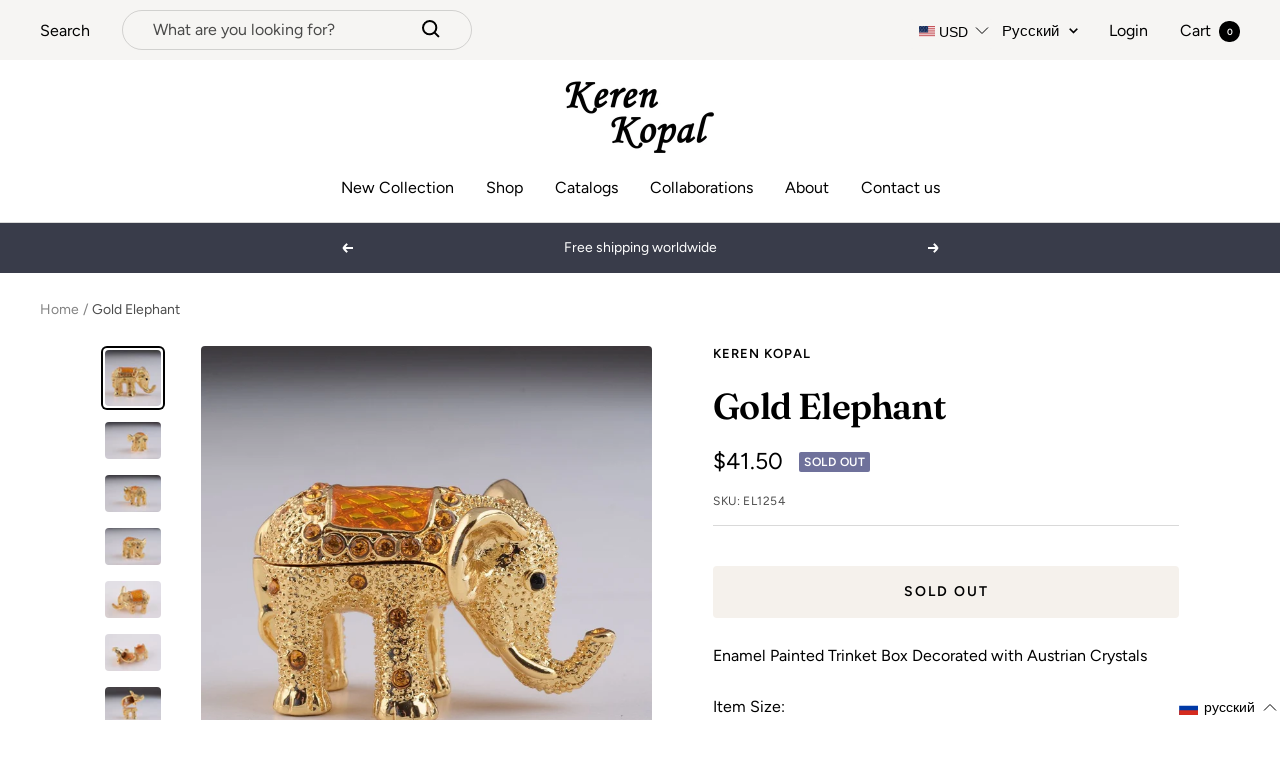

--- FILE ---
content_type: text/html; charset=utf-8
request_url: https://kerenkopal.com/ru/products/gold-elephant
body_size: 80288
content:
<!doctype html><html class="no-js" lang="ru" dir="ltr">
  <head>

    <script>
      document.addEventListener('currency.api', (event) => {
        document.addEventListener('cart:updated', (event) => {
          setTimeout(() =>  { Geolizr.updateCurrency()); }, 1000);
        });

        setTimeout(() =>  { Geolizr.updateCurrency()); }, 1000);
      });
    </script>

    <style>
      /* Stile für RTL-Dokumente */
      button.popover-button.text--small {
          width: 77px;
          text-align: left;
      }

      
    </style>
    
    <meta charset="utf-8">
    <meta name="viewport" content="width=device-width, initial-scale=1.0, height=device-height, minimum-scale=1.0, maximum-scale=1.0">
    <meta name="theme-color" content="#ffffff">

    <title>Gold Elephant</title><meta name="description" content="Enamel Painted Trinket Box Decorated with Austrian Crystals Item Size: Centimeters : H 5.4 x W 3.5 x L 3.8 Inches : H 2.1 x W 1.37 x L 1.5 • Handmade by the artist Keren Kopal. • Plated with 24K Gold or 925 Silver. • Each crystal is handpicked and artistically placed on each piece. • The trinket box has a magnetic fast"><link rel="canonical" href="https://kerenkopal.com/ru/products/gold-elephant"><link rel="shortcut icon" href="//kerenkopal.com/cdn/shop/files/site-favocon_96x96.jpg?v=1613683871" type="image/png"><link rel="preconnect" href="https://cdn.shopify.com">
    <link rel="dns-prefetch" href="https://productreviews.shopifycdn.com">
    <link rel="dns-prefetch" href="https://www.google-analytics.com">
    <link rel="preconnect" href="https://fonts.googleapis.com">
    <link rel="stylesheet" href="https://cdnjs.cloudflare.com/ajax/libs/font-awesome/4.7.0/css/font-awesome.css"/><link rel="preconnect" href="https://fonts.shopifycdn.com" crossorigin><link rel="preload" as="style" href="//kerenkopal.com/cdn/shop/t/4/assets/theme.css?v=17222553900907898831669117547">
    <link rel="preload" as="script" href="//kerenkopal.com/cdn/shop/t/4/assets/vendor.js?v=31715688253868339281656492440">
    <link rel="preload" as="script" href="//kerenkopal.com/cdn/shop/t/4/assets/theme.js?v=157722210496115250161662452682"><link rel="preload" as="fetch" href="/ru/products/gold-elephant.js" crossorigin>
      <link rel="preload" as="image" imagesizes="(max-width: 999px) calc(100vw - 48px), 640px" imagesrcset="//kerenkopal.com/cdn/shop/products/Gold-Elephant-Keren-Kopal-Keren-Kopal-1611598905_400x.jpg?v=1652264184 400w, //kerenkopal.com/cdn/shop/products/Gold-Elephant-Keren-Kopal-Keren-Kopal-1611598905_500x.jpg?v=1652264184 500w, //kerenkopal.com/cdn/shop/products/Gold-Elephant-Keren-Kopal-Keren-Kopal-1611598905_600x.jpg?v=1652264184 600w, //kerenkopal.com/cdn/shop/products/Gold-Elephant-Keren-Kopal-Keren-Kopal-1611598905_700x.jpg?v=1652264184 700w, //kerenkopal.com/cdn/shop/products/Gold-Elephant-Keren-Kopal-Keren-Kopal-1611598905_800x.jpg?v=1652264184 800w, //kerenkopal.com/cdn/shop/products/Gold-Elephant-Keren-Kopal-Keren-Kopal-1611598905_900x.jpg?v=1652264184 900w, //kerenkopal.com/cdn/shop/products/Gold-Elephant-Keren-Kopal-Keren-Kopal-1611598905_1000x.jpg?v=1652264184 1000w, //kerenkopal.com/cdn/shop/products/Gold-Elephant-Keren-Kopal-Keren-Kopal-1611598905_1100x.jpg?v=1652264184 1100w, //kerenkopal.com/cdn/shop/products/Gold-Elephant-Keren-Kopal-Keren-Kopal-1611598905_1176x.jpg?v=1652264184 1176w
"><link rel="preload" as="script" href="//kerenkopal.com/cdn/shop/t/4/assets/flickity.js?v=176646718982628074891656492438"><meta property="og:type" content="product">
  <meta property="og:title" content="Gold Elephant">
  <meta property="product:price:amount" content="41.50">
  <meta property="product:price:currency" content="USD"><meta property="og:image" content="http://kerenkopal.com/cdn/shop/products/Gold-Elephant-Keren-Kopal-Keren-Kopal-1611598905.jpg?v=1652264184">
  <meta property="og:image:secure_url" content="https://kerenkopal.com/cdn/shop/products/Gold-Elephant-Keren-Kopal-Keren-Kopal-1611598905.jpg?v=1652264184">
  <meta property="og:image:width" content="1176">
  <meta property="og:image:height" content="1176"><meta property="og:description" content="Enamel Painted Trinket Box Decorated with Austrian Crystals Item Size: Centimeters : H 5.4 x W 3.5 x L 3.8 Inches : H 2.1 x W 1.37 x L 1.5 • Handmade by the artist Keren Kopal. • Plated with 24K Gold or 925 Silver. • Each crystal is handpicked and artistically placed on each piece. • The trinket box has a magnetic fast"><meta property="og:url" content="https://kerenkopal.com/ru/products/gold-elephant">
<meta property="og:site_name" content="Keren Kopal"><meta name="twitter:card" content="summary"><meta name="twitter:title" content="Gold Elephant">
  <meta name="twitter:description" content="Enamel Painted Trinket Box Decorated with Austrian Crystals
Item Size: Centimeters : H 5.4 x W 3.5 x L 3.8 Inches : H 2.1 x W 1.37 x L 1.5
• Handmade by the artist Keren Kopal. • Plated with 24K Gold or 925 Silver. • Each crystal is handpicked and artistically placed on each piece. • The trinket box has a magnetic fastener to secure the closure. • Every Keren Kopal item is shipped in an elegant black box. • Each item is painted by hand using a unique procedure that combines a distinctive enamel technique inlaid with Austrian crystals."><meta name="twitter:image" content="https://kerenkopal.com/cdn/shop/products/Gold-Elephant-Keren-Kopal-Keren-Kopal-1611598905_1200x1200_crop_center.jpg?v=1652264184">
  <meta name="twitter:image:alt" content="Keren Kopal Gold Elephant">
    
  <script type="application/ld+json">
  {
    "@context": "https://schema.org",
    "@type": "Product",
    "offers": [{
          "@type": "Offer",
          "name": "Default Title",
          "availability":"https://schema.org/OutOfStock",
          "price": 41.5,
          "priceCurrency": "USD",
          "priceValidUntil": "2026-02-05","sku": "EL1254","url": "/ru/products/gold-elephant?variant=7305514975287"
        }
],
    "brand": {
      "@type": "Brand",
      "name": "Keren Kopal"
    },
    "name": "Gold Elephant",
    "description": "Enamel Painted Trinket Box Decorated with Austrian Crystals\nItem Size: Centimeters : H 5.4 x W 3.5 x L 3.8 Inches : H 2.1 x W 1.37 x L 1.5\n• Handmade by the artist Keren Kopal. • Plated with 24K Gold or 925 Silver. • Each crystal is handpicked and artistically placed on each piece. • The trinket box has a magnetic fastener to secure the closure. • Every Keren Kopal item is shipped in an elegant black box. • Each item is painted by hand using a unique procedure that combines a distinctive enamel technique inlaid with Austrian crystals.",
    "category": "",
    "url": "/ru/products/gold-elephant",
    "sku": "EL1254",
    "image": {
      "@type": "ImageObject",
      "url": "https://kerenkopal.com/cdn/shop/products/Gold-Elephant-Keren-Kopal-Keren-Kopal-1611598905_1024x.jpg?v=1652264184",
      "image": "https://kerenkopal.com/cdn/shop/products/Gold-Elephant-Keren-Kopal-Keren-Kopal-1611598905_1024x.jpg?v=1652264184",
      "name": "Keren Kopal Gold Elephant",
      "width": "1024",
      "height": "1024"
    }
  }
  </script>



  <script type="application/ld+json">
  {
    "@context": "https://schema.org",
    "@type": "BreadcrumbList",
  "itemListElement": [{
      "@type": "ListItem",
      "position": 1,
      "name": "Home",
      "item": "https://kerenkopal.com"
    },{
          "@type": "ListItem",
          "position": 2,
          "name": "Gold Elephant",
          "item": "https://kerenkopal.com/ru/products/gold-elephant"
        }]
  }
  </script>


    <link rel="preload" href="//kerenkopal.com/cdn/fonts/fraunces/fraunces_n6.69791a9f00600e5a1e56a6f64efc9d10a28b9c92.woff2" as="font" type="font/woff2" crossorigin><link rel="preload" href="//kerenkopal.com/cdn/fonts/figtree/figtree_n4.3c0838aba1701047e60be6a99a1b0a40ce9b8419.woff2" as="font" type="font/woff2" crossorigin><style>
  /* Typography (heading) */
  @font-face {
  font-family: Fraunces;
  font-weight: 600;
  font-style: normal;
  font-display: swap;
  src: url("//kerenkopal.com/cdn/fonts/fraunces/fraunces_n6.69791a9f00600e5a1e56a6f64efc9d10a28b9c92.woff2") format("woff2"),
       url("//kerenkopal.com/cdn/fonts/fraunces/fraunces_n6.e87d336d46d99db17df56f1dc77d222effffa1f3.woff") format("woff");
}

@font-face {
  font-family: Fraunces;
  font-weight: 600;
  font-style: italic;
  font-display: swap;
  src: url("//kerenkopal.com/cdn/fonts/fraunces/fraunces_i6.8862d206518ce141218adf4eaf0e5d478cbd024a.woff2") format("woff2"),
       url("//kerenkopal.com/cdn/fonts/fraunces/fraunces_i6.9bfc22b5389643d688185c0e419e96528513fc60.woff") format("woff");
}

/* Typography (body) */
  @font-face {
  font-family: Figtree;
  font-weight: 400;
  font-style: normal;
  font-display: swap;
  src: url("//kerenkopal.com/cdn/fonts/figtree/figtree_n4.3c0838aba1701047e60be6a99a1b0a40ce9b8419.woff2") format("woff2"),
       url("//kerenkopal.com/cdn/fonts/figtree/figtree_n4.c0575d1db21fc3821f17fd6617d3dee552312137.woff") format("woff");
}

@font-face {
  font-family: Figtree;
  font-weight: 400;
  font-style: italic;
  font-display: swap;
  src: url("//kerenkopal.com/cdn/fonts/figtree/figtree_i4.89f7a4275c064845c304a4cf8a4a586060656db2.woff2") format("woff2"),
       url("//kerenkopal.com/cdn/fonts/figtree/figtree_i4.6f955aaaafc55a22ffc1f32ecf3756859a5ad3e2.woff") format("woff");
}

@font-face {
  font-family: Figtree;
  font-weight: 600;
  font-style: normal;
  font-display: swap;
  src: url("//kerenkopal.com/cdn/fonts/figtree/figtree_n6.9d1ea52bb49a0a86cfd1b0383d00f83d3fcc14de.woff2") format("woff2"),
       url("//kerenkopal.com/cdn/fonts/figtree/figtree_n6.f0fcdea525a0e47b2ae4ab645832a8e8a96d31d3.woff") format("woff");
}

@font-face {
  font-family: Figtree;
  font-weight: 600;
  font-style: italic;
  font-display: swap;
  src: url("//kerenkopal.com/cdn/fonts/figtree/figtree_i6.702baae75738b446cfbed6ac0d60cab7b21e61ba.woff2") format("woff2"),
       url("//kerenkopal.com/cdn/fonts/figtree/figtree_i6.6b8dc40d16c9905d29525156e284509f871ce8f9.woff") format("woff");
}

:root {--heading-color: 0, 0, 0;
    --text-color: 0, 0, 0;
    --background: 255, 255, 255;
    --secondary-background: 245, 241, 236;
    --border-color: 217, 217, 217;
    --border-color-darker: 153, 153, 153;
    --success-color: 46, 158, 123;
    --success-background: 213, 236, 229;
    --error-color: 222, 42, 42;
    --error-background: 253, 240, 240;
    --primary-button-background: 76, 76, 76;
    --primary-button-text-color: 255, 255, 255;
    --secondary-button-background: 239, 167, 57;
    --secondary-button-text-color: 255, 255, 255;
    --product-star-rating: 246, 164, 41;
    --product-on-sale-accent: 145, 59, 89;
    --product-sold-out-accent: 111, 113, 155;
    --product-custom-label-background: 64, 93, 230;
    --product-custom-label-text-color: 255, 255, 255;
    --product-custom-label-2-background: 243, 229, 182;
    --product-custom-label-2-text-color: 0, 0, 0;
    --product-low-stock-text-color: 222, 42, 42;
    --product-in-stock-text-color: 46, 158, 123;
    --loading-bar-background: 0, 0, 0;

    /* We duplicate some "base" colors as root colors, which is useful to use on drawer elements or popover without. Those should not be overridden to avoid issues */
    --root-heading-color: 0, 0, 0;
    --root-text-color: 0, 0, 0;
    --root-background: 255, 255, 255;
    --root-border-color: 217, 217, 217;
    --root-primary-button-background: 76, 76, 76;
    --root-primary-button-text-color: 255, 255, 255;

    --base-font-size: 16px;
    --heading-font-family: Fraunces, serif;
    --heading-font-weight: 600;
    --heading-font-style: normal;
    --heading-text-transform: normal;
    --text-font-family: Figtree, sans-serif;
    --text-font-weight: 400;
    --text-font-style: normal;
    --text-font-bold-weight: 600;

    /* Typography (font size) */
    --heading-xxsmall-font-size: 11px;
    --heading-xsmall-font-size: 11px;
    --heading-small-font-size: 12px;
    --heading-large-font-size: 36px;
    --heading-h1-font-size: 36px;
    --heading-h2-font-size: 30px;
    --heading-h3-font-size: 26px;
    --heading-h4-font-size: 24px;
    --heading-h5-font-size: 20px;
    --heading-h6-font-size: 16px;

    /* Control the look and feel of the theme by changing radius of various elements */
    --button-border-radius: 4px;
    --block-border-radius: 8px;
    --block-border-radius-reduced: 4px;
    --color-swatch-border-radius: 100%;

    /* Button size */
    --button-height: 48px;
    --button-small-height: 40px;

    /* Form related */
    --form-input-field-height: 48px;
    --form-input-gap: 16px;
    --form-submit-margin: 24px;

    /* Product listing related variables */
    --product-list-block-spacing: 32px;

    /* Video related */
    --play-button-background: 255, 255, 255;
    --play-button-arrow: 0, 0, 0;

    /* RTL support */
    --transform-logical-flip: 1;
    --transform-origin-start: left;
    --transform-origin-end: right;

    /* Other */
    --zoom-cursor-svg-url: url(//kerenkopal.com/cdn/shop/t/4/assets/zoom-cursor.svg?v=150021372913907304391663153561);
    --arrow-right-svg-url: url(//kerenkopal.com/cdn/shop/t/4/assets/arrow-right.svg?v=70871338000329279091663153560);
    --arrow-left-svg-url: url(//kerenkopal.com/cdn/shop/t/4/assets/arrow-left.svg?v=176537643540911574551663153561);

    /* Some useful variables that we can reuse in our CSS. Some explanation are needed for some of them:
       - container-max-width-minus-gutters: represents the container max width without the edge gutters
       - container-outer-width: considering the screen width, represent all the space outside the container
       - container-outer-margin: same as container-outer-width but get set to 0 inside a container
       - container-inner-width: the effective space inside the container (minus gutters)
       - grid-column-width: represents the width of a single column of the grid
       - vertical-breather: this is a variable that defines the global "spacing" between sections, and inside the section
                            to create some "breath" and minimum spacing
     */
    --container-max-width: 1600px;
    --container-gutter: 24px;
    --container-max-width-minus-gutters: calc(var(--container-max-width) - (var(--container-gutter)) * 2);
    --container-outer-width: max(calc((100vw - var(--container-max-width-minus-gutters)) / 2), var(--container-gutter));
    --container-outer-margin: var(--container-outer-width);
    --container-inner-width: calc(100vw - var(--container-outer-width) * 2);

    --grid-column-count: 10;
    --grid-gap: 24px;
    --grid-column-width: calc((100vw - var(--container-outer-width) * 2 - var(--grid-gap) * (var(--grid-column-count) - 1)) / var(--grid-column-count));

    --vertical-breather: 36px;
    --vertical-breather-tight: 36px;

    /* Shopify related variables */
    --payment-terms-background-color: #ffffff;
  }

  @media screen and (min-width: 741px) {
    :root {
      --container-gutter: 40px;
      --grid-column-count: 20;
      --vertical-breather: 48px;
      --vertical-breather-tight: 48px;

      /* Typography (font size) */
      --heading-xsmall-font-size: 12px;
      --heading-small-font-size: 13px;
      --heading-large-font-size: 52px;
      --heading-h1-font-size: 48px;
      --heading-h2-font-size: 38px;
      --heading-h3-font-size: 32px;
      --heading-h4-font-size: 24px;
      --heading-h5-font-size: 20px;
      --heading-h6-font-size: 18px;

      /* Form related */
      --form-input-field-height: 52px;
      --form-submit-margin: 32px;

      /* Button size */
      --button-height: 52px;
      --button-small-height: 44px;
    }
  }

  @media screen and (min-width: 1200px) {
    :root {
      --vertical-breather: 64px;
      --vertical-breather-tight: 48px;
      --product-list-block-spacing: 48px;

      /* Typography */
      --heading-large-font-size: 64px;
      --heading-h1-font-size: 56px;
      --heading-h2-font-size: 48px;
      --heading-h3-font-size: 36px;
      --heading-h4-font-size: 30px;
      --heading-h5-font-size: 24px;
      --heading-h6-font-size: 18px;
    }
  }

  @media screen and (min-width: 1600px) {
    :root {
      --vertical-breather: 64px;
      --vertical-breather-tight: 48px;
    }
  }
</style>
    <script>
  // This allows to expose several variables to the global scope, to be used in scripts
  window.themeVariables = {
    settings: {
      direction: "ltr",
      pageType: "product",
      cartCount: 0,
      moneyFormat: "${{amount}}",
      moneyWithCurrencyFormat: "${{amount}} USD",
      showVendor: false,
      discountMode: "saving",
      currencyCodeEnabled: false,
      searchMode: "product,page,collection",
      searchUnavailableProducts: "last",
      cartType: "drawer",
      cartCurrency: "USD",
      mobileZoomFactor: 2.5
    },

    routes: {
      host: "kerenkopal.com",
      rootUrl: "\/ru",
      rootUrlWithoutSlash: "\/ru",
      cartUrl: "\/ru\/cart",
      cartAddUrl: "\/ru\/cart\/add",
      cartChangeUrl: "\/ru\/cart\/change",
      searchUrl: "\/ru\/search",
      predictiveSearchUrl: "\/ru\/search\/suggest",
      productRecommendationsUrl: "\/ru\/recommendations\/products"
    },

    strings: {
      accessibilityDelete: "Delete",
      accessibilityClose: "Close",
      collectionSoldOut: "Sold out",
      collectionDiscount: "Save @savings@",
      productSalePrice: "Sale price",
      productRegularPrice: "Regular price",
      productFormUnavailable: "Unavailable",
      productFormSoldOut: "Sold out",
      productFormPreOrder: "Pre-order",
      productFormAddToCart: "Add to cart",
      searchNoResults: "No results could be found.",
      searchNewSearch: "New search",
      searchProducts: "Products",
      searchArticles: "Journal",
      searchPages: "Pages",
      searchCollections: "Collections",
      cartViewCart: "View cart",
      cartItemAdded: "Item added to your cart!",
      cartItemAddedShort: "Added to your cart!",
      cartAddOrderNote: "Add order note",
      cartEditOrderNote: "Edit order note",
      shippingEstimatorNoResults: "Sorry, we do not ship to your address.",
      shippingEstimatorOneResult: "There is one shipping rate for your address:",
      shippingEstimatorMultipleResults: "There are several shipping rates for your address:",
      shippingEstimatorError: "One or more error occurred while retrieving shipping rates:"
    },

    libs: {
      flickity: "\/\/kerenkopal.com\/cdn\/shop\/t\/4\/assets\/flickity.js?v=176646718982628074891656492438",
      photoswipe: "\/\/kerenkopal.com\/cdn\/shop\/t\/4\/assets\/photoswipe.js?v=132268647426145925301656492439",
      qrCode: "\/\/kerenkopal.com\/cdn\/shopifycloud\/storefront\/assets\/themes_support\/vendor\/qrcode-3f2b403b.js"
    },

    breakpoints: {
      phone: 'screen and (max-width: 740px)',
      tablet: 'screen and (min-width: 741px) and (max-width: 999px)',
      tabletAndUp: 'screen and (min-width: 741px)',
      pocket: 'screen and (max-width: 999px)',
      lap: 'screen and (min-width: 1000px) and (max-width: 1199px)',
      lapAndUp: 'screen and (min-width: 1000px)',
      desktop: 'screen and (min-width: 1200px)',
      wide: 'screen and (min-width: 1400px)'
    }
  };

  window.addEventListener('pageshow', async () => {
    const cartContent = await (await fetch(`${window.themeVariables.routes.cartUrl}.js`, {cache: 'reload'})).json();
    document.documentElement.dispatchEvent(new CustomEvent('cart:refresh', {detail: {cart: cartContent}}));
  });

  if ('noModule' in HTMLScriptElement.prototype) {
    // Old browsers (like IE) that does not support module will be considered as if not executing JS at all
    document.documentElement.className = document.documentElement.className.replace('no-js', 'js');

    requestAnimationFrame(() => {
      const viewportHeight = (window.visualViewport ? window.visualViewport.height : document.documentElement.clientHeight);
      document.documentElement.style.setProperty('--window-height',viewportHeight + 'px');
    });
  }// We save the product ID in local storage to be eventually used for recently viewed section
    try {
      const items = JSON.parse(localStorage.getItem('theme:recently-viewed-products') || '[]');

      // We check if the current product already exists, and if it does not, we add it at the start
      if (!items.includes(563815350327)) {
        items.unshift(563815350327);
      }

      localStorage.setItem('theme:recently-viewed-products', JSON.stringify(items.slice(0, 20)));
    } catch (e) {
      // Safari in private mode does not allow setting item, we silently fail
    }</script>

    <link rel="stylesheet" href="//kerenkopal.com/cdn/shop/t/4/assets/theme.css?v=17222553900907898831669117547">

    <script src="//kerenkopal.com/cdn/shop/t/4/assets/vendor.js?v=31715688253868339281656492440" defer></script>
    <script src="//kerenkopal.com/cdn/shop/t/4/assets/theme.js?v=157722210496115250161662452682" defer></script>
    <script src="//kerenkopal.com/cdn/shop/t/4/assets/custom.js?v=167639537848865775061656492438" defer></script>

    <script>window.performance && window.performance.mark && window.performance.mark('shopify.content_for_header.start');</script><meta name="google-site-verification" content="D8wgEnhRl4bKFcMauZysfMtcQHEHbcri9nP0ELPFEJo">
<meta name="google-site-verification" content="g6UFRvE2c8T4Pf3G3XQ9a_rQok67vNpbO7J3iJYZiX0">
<meta id="shopify-digital-wallet" name="shopify-digital-wallet" content="/1304657975/digital_wallets/dialog">
<link rel="alternate" hreflang="x-default" href="https://kerenkopal.co.il/products/gold-elephant">
<link rel="alternate" hreflang="he" href="https://kerenkopal.co.il/products/gold-elephant">
<link rel="alternate" hreflang="en" href="https://kerenkopal.co.il/en/products/gold-elephant">
<link rel="alternate" hreflang="fr" href="https://kerenkopal.co.il/fr/products/gold-elephant">
<link rel="alternate" hreflang="de" href="https://kerenkopal.co.il/de/products/gold-elephant">
<link rel="alternate" hreflang="ru-AC" href="https://kerenkopal.ru/products/gold-elephant">
<link rel="alternate" hreflang="en-AC" href="https://kerenkopal.ru/en/products/gold-elephant">
<link rel="alternate" hreflang="fr-AC" href="https://kerenkopal.ru/fr/products/gold-elephant">
<link rel="alternate" hreflang="de-AC" href="https://kerenkopal.ru/de/products/gold-elephant">
<link rel="alternate" hreflang="he-AC" href="https://kerenkopal.ru/he/products/gold-elephant">
<link rel="alternate" hreflang="es-AC" href="https://kerenkopal.ru/es/products/gold-elephant">
<link rel="alternate" hreflang="ru-AD" href="https://kerenkopal.ru/products/gold-elephant">
<link rel="alternate" hreflang="en-AD" href="https://kerenkopal.ru/en/products/gold-elephant">
<link rel="alternate" hreflang="fr-AD" href="https://kerenkopal.ru/fr/products/gold-elephant">
<link rel="alternate" hreflang="de-AD" href="https://kerenkopal.ru/de/products/gold-elephant">
<link rel="alternate" hreflang="he-AD" href="https://kerenkopal.ru/he/products/gold-elephant">
<link rel="alternate" hreflang="es-AD" href="https://kerenkopal.ru/es/products/gold-elephant">
<link rel="alternate" hreflang="ru-AE" href="https://kerenkopal.ru/products/gold-elephant">
<link rel="alternate" hreflang="en-AE" href="https://kerenkopal.ru/en/products/gold-elephant">
<link rel="alternate" hreflang="fr-AE" href="https://kerenkopal.ru/fr/products/gold-elephant">
<link rel="alternate" hreflang="de-AE" href="https://kerenkopal.ru/de/products/gold-elephant">
<link rel="alternate" hreflang="he-AE" href="https://kerenkopal.ru/he/products/gold-elephant">
<link rel="alternate" hreflang="es-AE" href="https://kerenkopal.ru/es/products/gold-elephant">
<link rel="alternate" hreflang="ru-AF" href="https://kerenkopal.ru/products/gold-elephant">
<link rel="alternate" hreflang="en-AF" href="https://kerenkopal.ru/en/products/gold-elephant">
<link rel="alternate" hreflang="fr-AF" href="https://kerenkopal.ru/fr/products/gold-elephant">
<link rel="alternate" hreflang="de-AF" href="https://kerenkopal.ru/de/products/gold-elephant">
<link rel="alternate" hreflang="he-AF" href="https://kerenkopal.ru/he/products/gold-elephant">
<link rel="alternate" hreflang="es-AF" href="https://kerenkopal.ru/es/products/gold-elephant">
<link rel="alternate" hreflang="ru-AG" href="https://kerenkopal.ru/products/gold-elephant">
<link rel="alternate" hreflang="en-AG" href="https://kerenkopal.ru/en/products/gold-elephant">
<link rel="alternate" hreflang="fr-AG" href="https://kerenkopal.ru/fr/products/gold-elephant">
<link rel="alternate" hreflang="de-AG" href="https://kerenkopal.ru/de/products/gold-elephant">
<link rel="alternate" hreflang="he-AG" href="https://kerenkopal.ru/he/products/gold-elephant">
<link rel="alternate" hreflang="es-AG" href="https://kerenkopal.ru/es/products/gold-elephant">
<link rel="alternate" hreflang="ru-AI" href="https://kerenkopal.ru/products/gold-elephant">
<link rel="alternate" hreflang="en-AI" href="https://kerenkopal.ru/en/products/gold-elephant">
<link rel="alternate" hreflang="fr-AI" href="https://kerenkopal.ru/fr/products/gold-elephant">
<link rel="alternate" hreflang="de-AI" href="https://kerenkopal.ru/de/products/gold-elephant">
<link rel="alternate" hreflang="he-AI" href="https://kerenkopal.ru/he/products/gold-elephant">
<link rel="alternate" hreflang="es-AI" href="https://kerenkopal.ru/es/products/gold-elephant">
<link rel="alternate" hreflang="ru-AL" href="https://kerenkopal.ru/products/gold-elephant">
<link rel="alternate" hreflang="en-AL" href="https://kerenkopal.ru/en/products/gold-elephant">
<link rel="alternate" hreflang="fr-AL" href="https://kerenkopal.ru/fr/products/gold-elephant">
<link rel="alternate" hreflang="de-AL" href="https://kerenkopal.ru/de/products/gold-elephant">
<link rel="alternate" hreflang="he-AL" href="https://kerenkopal.ru/he/products/gold-elephant">
<link rel="alternate" hreflang="es-AL" href="https://kerenkopal.ru/es/products/gold-elephant">
<link rel="alternate" hreflang="ru-AM" href="https://kerenkopal.ru/products/gold-elephant">
<link rel="alternate" hreflang="en-AM" href="https://kerenkopal.ru/en/products/gold-elephant">
<link rel="alternate" hreflang="fr-AM" href="https://kerenkopal.ru/fr/products/gold-elephant">
<link rel="alternate" hreflang="de-AM" href="https://kerenkopal.ru/de/products/gold-elephant">
<link rel="alternate" hreflang="he-AM" href="https://kerenkopal.ru/he/products/gold-elephant">
<link rel="alternate" hreflang="es-AM" href="https://kerenkopal.ru/es/products/gold-elephant">
<link rel="alternate" hreflang="ru-AO" href="https://kerenkopal.ru/products/gold-elephant">
<link rel="alternate" hreflang="en-AO" href="https://kerenkopal.ru/en/products/gold-elephant">
<link rel="alternate" hreflang="fr-AO" href="https://kerenkopal.ru/fr/products/gold-elephant">
<link rel="alternate" hreflang="de-AO" href="https://kerenkopal.ru/de/products/gold-elephant">
<link rel="alternate" hreflang="he-AO" href="https://kerenkopal.ru/he/products/gold-elephant">
<link rel="alternate" hreflang="es-AO" href="https://kerenkopal.ru/es/products/gold-elephant">
<link rel="alternate" hreflang="ru-AR" href="https://kerenkopal.ru/products/gold-elephant">
<link rel="alternate" hreflang="en-AR" href="https://kerenkopal.ru/en/products/gold-elephant">
<link rel="alternate" hreflang="fr-AR" href="https://kerenkopal.ru/fr/products/gold-elephant">
<link rel="alternate" hreflang="de-AR" href="https://kerenkopal.ru/de/products/gold-elephant">
<link rel="alternate" hreflang="he-AR" href="https://kerenkopal.ru/he/products/gold-elephant">
<link rel="alternate" hreflang="es-AR" href="https://kerenkopal.ru/es/products/gold-elephant">
<link rel="alternate" hreflang="ru-AW" href="https://kerenkopal.ru/products/gold-elephant">
<link rel="alternate" hreflang="en-AW" href="https://kerenkopal.ru/en/products/gold-elephant">
<link rel="alternate" hreflang="fr-AW" href="https://kerenkopal.ru/fr/products/gold-elephant">
<link rel="alternate" hreflang="de-AW" href="https://kerenkopal.ru/de/products/gold-elephant">
<link rel="alternate" hreflang="he-AW" href="https://kerenkopal.ru/he/products/gold-elephant">
<link rel="alternate" hreflang="es-AW" href="https://kerenkopal.ru/es/products/gold-elephant">
<link rel="alternate" hreflang="ru-AX" href="https://kerenkopal.ru/products/gold-elephant">
<link rel="alternate" hreflang="en-AX" href="https://kerenkopal.ru/en/products/gold-elephant">
<link rel="alternate" hreflang="fr-AX" href="https://kerenkopal.ru/fr/products/gold-elephant">
<link rel="alternate" hreflang="de-AX" href="https://kerenkopal.ru/de/products/gold-elephant">
<link rel="alternate" hreflang="he-AX" href="https://kerenkopal.ru/he/products/gold-elephant">
<link rel="alternate" hreflang="es-AX" href="https://kerenkopal.ru/es/products/gold-elephant">
<link rel="alternate" hreflang="ru-AZ" href="https://kerenkopal.ru/products/gold-elephant">
<link rel="alternate" hreflang="en-AZ" href="https://kerenkopal.ru/en/products/gold-elephant">
<link rel="alternate" hreflang="fr-AZ" href="https://kerenkopal.ru/fr/products/gold-elephant">
<link rel="alternate" hreflang="de-AZ" href="https://kerenkopal.ru/de/products/gold-elephant">
<link rel="alternate" hreflang="he-AZ" href="https://kerenkopal.ru/he/products/gold-elephant">
<link rel="alternate" hreflang="es-AZ" href="https://kerenkopal.ru/es/products/gold-elephant">
<link rel="alternate" hreflang="ru-BA" href="https://kerenkopal.ru/products/gold-elephant">
<link rel="alternate" hreflang="en-BA" href="https://kerenkopal.ru/en/products/gold-elephant">
<link rel="alternate" hreflang="fr-BA" href="https://kerenkopal.ru/fr/products/gold-elephant">
<link rel="alternate" hreflang="de-BA" href="https://kerenkopal.ru/de/products/gold-elephant">
<link rel="alternate" hreflang="he-BA" href="https://kerenkopal.ru/he/products/gold-elephant">
<link rel="alternate" hreflang="es-BA" href="https://kerenkopal.ru/es/products/gold-elephant">
<link rel="alternate" hreflang="ru-BB" href="https://kerenkopal.ru/products/gold-elephant">
<link rel="alternate" hreflang="en-BB" href="https://kerenkopal.ru/en/products/gold-elephant">
<link rel="alternate" hreflang="fr-BB" href="https://kerenkopal.ru/fr/products/gold-elephant">
<link rel="alternate" hreflang="de-BB" href="https://kerenkopal.ru/de/products/gold-elephant">
<link rel="alternate" hreflang="he-BB" href="https://kerenkopal.ru/he/products/gold-elephant">
<link rel="alternate" hreflang="es-BB" href="https://kerenkopal.ru/es/products/gold-elephant">
<link rel="alternate" hreflang="ru-BD" href="https://kerenkopal.ru/products/gold-elephant">
<link rel="alternate" hreflang="en-BD" href="https://kerenkopal.ru/en/products/gold-elephant">
<link rel="alternate" hreflang="fr-BD" href="https://kerenkopal.ru/fr/products/gold-elephant">
<link rel="alternate" hreflang="de-BD" href="https://kerenkopal.ru/de/products/gold-elephant">
<link rel="alternate" hreflang="he-BD" href="https://kerenkopal.ru/he/products/gold-elephant">
<link rel="alternate" hreflang="es-BD" href="https://kerenkopal.ru/es/products/gold-elephant">
<link rel="alternate" hreflang="ru-BE" href="https://kerenkopal.ru/products/gold-elephant">
<link rel="alternate" hreflang="en-BE" href="https://kerenkopal.ru/en/products/gold-elephant">
<link rel="alternate" hreflang="fr-BE" href="https://kerenkopal.ru/fr/products/gold-elephant">
<link rel="alternate" hreflang="de-BE" href="https://kerenkopal.ru/de/products/gold-elephant">
<link rel="alternate" hreflang="he-BE" href="https://kerenkopal.ru/he/products/gold-elephant">
<link rel="alternate" hreflang="es-BE" href="https://kerenkopal.ru/es/products/gold-elephant">
<link rel="alternate" hreflang="ru-BF" href="https://kerenkopal.ru/products/gold-elephant">
<link rel="alternate" hreflang="en-BF" href="https://kerenkopal.ru/en/products/gold-elephant">
<link rel="alternate" hreflang="fr-BF" href="https://kerenkopal.ru/fr/products/gold-elephant">
<link rel="alternate" hreflang="de-BF" href="https://kerenkopal.ru/de/products/gold-elephant">
<link rel="alternate" hreflang="he-BF" href="https://kerenkopal.ru/he/products/gold-elephant">
<link rel="alternate" hreflang="es-BF" href="https://kerenkopal.ru/es/products/gold-elephant">
<link rel="alternate" hreflang="ru-BG" href="https://kerenkopal.ru/products/gold-elephant">
<link rel="alternate" hreflang="en-BG" href="https://kerenkopal.ru/en/products/gold-elephant">
<link rel="alternate" hreflang="fr-BG" href="https://kerenkopal.ru/fr/products/gold-elephant">
<link rel="alternate" hreflang="de-BG" href="https://kerenkopal.ru/de/products/gold-elephant">
<link rel="alternate" hreflang="he-BG" href="https://kerenkopal.ru/he/products/gold-elephant">
<link rel="alternate" hreflang="es-BG" href="https://kerenkopal.ru/es/products/gold-elephant">
<link rel="alternate" hreflang="ru-BH" href="https://kerenkopal.ru/products/gold-elephant">
<link rel="alternate" hreflang="en-BH" href="https://kerenkopal.ru/en/products/gold-elephant">
<link rel="alternate" hreflang="fr-BH" href="https://kerenkopal.ru/fr/products/gold-elephant">
<link rel="alternate" hreflang="de-BH" href="https://kerenkopal.ru/de/products/gold-elephant">
<link rel="alternate" hreflang="he-BH" href="https://kerenkopal.ru/he/products/gold-elephant">
<link rel="alternate" hreflang="es-BH" href="https://kerenkopal.ru/es/products/gold-elephant">
<link rel="alternate" hreflang="ru-BI" href="https://kerenkopal.ru/products/gold-elephant">
<link rel="alternate" hreflang="en-BI" href="https://kerenkopal.ru/en/products/gold-elephant">
<link rel="alternate" hreflang="fr-BI" href="https://kerenkopal.ru/fr/products/gold-elephant">
<link rel="alternate" hreflang="de-BI" href="https://kerenkopal.ru/de/products/gold-elephant">
<link rel="alternate" hreflang="he-BI" href="https://kerenkopal.ru/he/products/gold-elephant">
<link rel="alternate" hreflang="es-BI" href="https://kerenkopal.ru/es/products/gold-elephant">
<link rel="alternate" hreflang="ru-BJ" href="https://kerenkopal.ru/products/gold-elephant">
<link rel="alternate" hreflang="en-BJ" href="https://kerenkopal.ru/en/products/gold-elephant">
<link rel="alternate" hreflang="fr-BJ" href="https://kerenkopal.ru/fr/products/gold-elephant">
<link rel="alternate" hreflang="de-BJ" href="https://kerenkopal.ru/de/products/gold-elephant">
<link rel="alternate" hreflang="he-BJ" href="https://kerenkopal.ru/he/products/gold-elephant">
<link rel="alternate" hreflang="es-BJ" href="https://kerenkopal.ru/es/products/gold-elephant">
<link rel="alternate" hreflang="ru-BL" href="https://kerenkopal.ru/products/gold-elephant">
<link rel="alternate" hreflang="en-BL" href="https://kerenkopal.ru/en/products/gold-elephant">
<link rel="alternate" hreflang="fr-BL" href="https://kerenkopal.ru/fr/products/gold-elephant">
<link rel="alternate" hreflang="de-BL" href="https://kerenkopal.ru/de/products/gold-elephant">
<link rel="alternate" hreflang="he-BL" href="https://kerenkopal.ru/he/products/gold-elephant">
<link rel="alternate" hreflang="es-BL" href="https://kerenkopal.ru/es/products/gold-elephant">
<link rel="alternate" hreflang="ru-BM" href="https://kerenkopal.ru/products/gold-elephant">
<link rel="alternate" hreflang="en-BM" href="https://kerenkopal.ru/en/products/gold-elephant">
<link rel="alternate" hreflang="fr-BM" href="https://kerenkopal.ru/fr/products/gold-elephant">
<link rel="alternate" hreflang="de-BM" href="https://kerenkopal.ru/de/products/gold-elephant">
<link rel="alternate" hreflang="he-BM" href="https://kerenkopal.ru/he/products/gold-elephant">
<link rel="alternate" hreflang="es-BM" href="https://kerenkopal.ru/es/products/gold-elephant">
<link rel="alternate" hreflang="ru-BN" href="https://kerenkopal.ru/products/gold-elephant">
<link rel="alternate" hreflang="en-BN" href="https://kerenkopal.ru/en/products/gold-elephant">
<link rel="alternate" hreflang="fr-BN" href="https://kerenkopal.ru/fr/products/gold-elephant">
<link rel="alternate" hreflang="de-BN" href="https://kerenkopal.ru/de/products/gold-elephant">
<link rel="alternate" hreflang="he-BN" href="https://kerenkopal.ru/he/products/gold-elephant">
<link rel="alternate" hreflang="es-BN" href="https://kerenkopal.ru/es/products/gold-elephant">
<link rel="alternate" hreflang="ru-BO" href="https://kerenkopal.ru/products/gold-elephant">
<link rel="alternate" hreflang="en-BO" href="https://kerenkopal.ru/en/products/gold-elephant">
<link rel="alternate" hreflang="fr-BO" href="https://kerenkopal.ru/fr/products/gold-elephant">
<link rel="alternate" hreflang="de-BO" href="https://kerenkopal.ru/de/products/gold-elephant">
<link rel="alternate" hreflang="he-BO" href="https://kerenkopal.ru/he/products/gold-elephant">
<link rel="alternate" hreflang="es-BO" href="https://kerenkopal.ru/es/products/gold-elephant">
<link rel="alternate" hreflang="ru-BQ" href="https://kerenkopal.ru/products/gold-elephant">
<link rel="alternate" hreflang="en-BQ" href="https://kerenkopal.ru/en/products/gold-elephant">
<link rel="alternate" hreflang="fr-BQ" href="https://kerenkopal.ru/fr/products/gold-elephant">
<link rel="alternate" hreflang="de-BQ" href="https://kerenkopal.ru/de/products/gold-elephant">
<link rel="alternate" hreflang="he-BQ" href="https://kerenkopal.ru/he/products/gold-elephant">
<link rel="alternate" hreflang="es-BQ" href="https://kerenkopal.ru/es/products/gold-elephant">
<link rel="alternate" hreflang="ru-BR" href="https://kerenkopal.ru/products/gold-elephant">
<link rel="alternate" hreflang="en-BR" href="https://kerenkopal.ru/en/products/gold-elephant">
<link rel="alternate" hreflang="fr-BR" href="https://kerenkopal.ru/fr/products/gold-elephant">
<link rel="alternate" hreflang="de-BR" href="https://kerenkopal.ru/de/products/gold-elephant">
<link rel="alternate" hreflang="he-BR" href="https://kerenkopal.ru/he/products/gold-elephant">
<link rel="alternate" hreflang="es-BR" href="https://kerenkopal.ru/es/products/gold-elephant">
<link rel="alternate" hreflang="ru-BS" href="https://kerenkopal.ru/products/gold-elephant">
<link rel="alternate" hreflang="en-BS" href="https://kerenkopal.ru/en/products/gold-elephant">
<link rel="alternate" hreflang="fr-BS" href="https://kerenkopal.ru/fr/products/gold-elephant">
<link rel="alternate" hreflang="de-BS" href="https://kerenkopal.ru/de/products/gold-elephant">
<link rel="alternate" hreflang="he-BS" href="https://kerenkopal.ru/he/products/gold-elephant">
<link rel="alternate" hreflang="es-BS" href="https://kerenkopal.ru/es/products/gold-elephant">
<link rel="alternate" hreflang="ru-BT" href="https://kerenkopal.ru/products/gold-elephant">
<link rel="alternate" hreflang="en-BT" href="https://kerenkopal.ru/en/products/gold-elephant">
<link rel="alternate" hreflang="fr-BT" href="https://kerenkopal.ru/fr/products/gold-elephant">
<link rel="alternate" hreflang="de-BT" href="https://kerenkopal.ru/de/products/gold-elephant">
<link rel="alternate" hreflang="he-BT" href="https://kerenkopal.ru/he/products/gold-elephant">
<link rel="alternate" hreflang="es-BT" href="https://kerenkopal.ru/es/products/gold-elephant">
<link rel="alternate" hreflang="ru-BW" href="https://kerenkopal.ru/products/gold-elephant">
<link rel="alternate" hreflang="en-BW" href="https://kerenkopal.ru/en/products/gold-elephant">
<link rel="alternate" hreflang="fr-BW" href="https://kerenkopal.ru/fr/products/gold-elephant">
<link rel="alternate" hreflang="de-BW" href="https://kerenkopal.ru/de/products/gold-elephant">
<link rel="alternate" hreflang="he-BW" href="https://kerenkopal.ru/he/products/gold-elephant">
<link rel="alternate" hreflang="es-BW" href="https://kerenkopal.ru/es/products/gold-elephant">
<link rel="alternate" hreflang="ru-BZ" href="https://kerenkopal.ru/products/gold-elephant">
<link rel="alternate" hreflang="en-BZ" href="https://kerenkopal.ru/en/products/gold-elephant">
<link rel="alternate" hreflang="fr-BZ" href="https://kerenkopal.ru/fr/products/gold-elephant">
<link rel="alternate" hreflang="de-BZ" href="https://kerenkopal.ru/de/products/gold-elephant">
<link rel="alternate" hreflang="he-BZ" href="https://kerenkopal.ru/he/products/gold-elephant">
<link rel="alternate" hreflang="es-BZ" href="https://kerenkopal.ru/es/products/gold-elephant">
<link rel="alternate" hreflang="ru-CC" href="https://kerenkopal.ru/products/gold-elephant">
<link rel="alternate" hreflang="en-CC" href="https://kerenkopal.ru/en/products/gold-elephant">
<link rel="alternate" hreflang="fr-CC" href="https://kerenkopal.ru/fr/products/gold-elephant">
<link rel="alternate" hreflang="de-CC" href="https://kerenkopal.ru/de/products/gold-elephant">
<link rel="alternate" hreflang="he-CC" href="https://kerenkopal.ru/he/products/gold-elephant">
<link rel="alternate" hreflang="es-CC" href="https://kerenkopal.ru/es/products/gold-elephant">
<link rel="alternate" hreflang="ru-CD" href="https://kerenkopal.ru/products/gold-elephant">
<link rel="alternate" hreflang="en-CD" href="https://kerenkopal.ru/en/products/gold-elephant">
<link rel="alternate" hreflang="fr-CD" href="https://kerenkopal.ru/fr/products/gold-elephant">
<link rel="alternate" hreflang="de-CD" href="https://kerenkopal.ru/de/products/gold-elephant">
<link rel="alternate" hreflang="he-CD" href="https://kerenkopal.ru/he/products/gold-elephant">
<link rel="alternate" hreflang="es-CD" href="https://kerenkopal.ru/es/products/gold-elephant">
<link rel="alternate" hreflang="ru-CF" href="https://kerenkopal.ru/products/gold-elephant">
<link rel="alternate" hreflang="en-CF" href="https://kerenkopal.ru/en/products/gold-elephant">
<link rel="alternate" hreflang="fr-CF" href="https://kerenkopal.ru/fr/products/gold-elephant">
<link rel="alternate" hreflang="de-CF" href="https://kerenkopal.ru/de/products/gold-elephant">
<link rel="alternate" hreflang="he-CF" href="https://kerenkopal.ru/he/products/gold-elephant">
<link rel="alternate" hreflang="es-CF" href="https://kerenkopal.ru/es/products/gold-elephant">
<link rel="alternate" hreflang="ru-CG" href="https://kerenkopal.ru/products/gold-elephant">
<link rel="alternate" hreflang="en-CG" href="https://kerenkopal.ru/en/products/gold-elephant">
<link rel="alternate" hreflang="fr-CG" href="https://kerenkopal.ru/fr/products/gold-elephant">
<link rel="alternate" hreflang="de-CG" href="https://kerenkopal.ru/de/products/gold-elephant">
<link rel="alternate" hreflang="he-CG" href="https://kerenkopal.ru/he/products/gold-elephant">
<link rel="alternate" hreflang="es-CG" href="https://kerenkopal.ru/es/products/gold-elephant">
<link rel="alternate" hreflang="ru-CH" href="https://kerenkopal.ru/products/gold-elephant">
<link rel="alternate" hreflang="en-CH" href="https://kerenkopal.ru/en/products/gold-elephant">
<link rel="alternate" hreflang="fr-CH" href="https://kerenkopal.ru/fr/products/gold-elephant">
<link rel="alternate" hreflang="de-CH" href="https://kerenkopal.ru/de/products/gold-elephant">
<link rel="alternate" hreflang="he-CH" href="https://kerenkopal.ru/he/products/gold-elephant">
<link rel="alternate" hreflang="es-CH" href="https://kerenkopal.ru/es/products/gold-elephant">
<link rel="alternate" hreflang="ru-CI" href="https://kerenkopal.ru/products/gold-elephant">
<link rel="alternate" hreflang="en-CI" href="https://kerenkopal.ru/en/products/gold-elephant">
<link rel="alternate" hreflang="fr-CI" href="https://kerenkopal.ru/fr/products/gold-elephant">
<link rel="alternate" hreflang="de-CI" href="https://kerenkopal.ru/de/products/gold-elephant">
<link rel="alternate" hreflang="he-CI" href="https://kerenkopal.ru/he/products/gold-elephant">
<link rel="alternate" hreflang="es-CI" href="https://kerenkopal.ru/es/products/gold-elephant">
<link rel="alternate" hreflang="ru-CK" href="https://kerenkopal.ru/products/gold-elephant">
<link rel="alternate" hreflang="en-CK" href="https://kerenkopal.ru/en/products/gold-elephant">
<link rel="alternate" hreflang="fr-CK" href="https://kerenkopal.ru/fr/products/gold-elephant">
<link rel="alternate" hreflang="de-CK" href="https://kerenkopal.ru/de/products/gold-elephant">
<link rel="alternate" hreflang="he-CK" href="https://kerenkopal.ru/he/products/gold-elephant">
<link rel="alternate" hreflang="es-CK" href="https://kerenkopal.ru/es/products/gold-elephant">
<link rel="alternate" hreflang="ru-CL" href="https://kerenkopal.ru/products/gold-elephant">
<link rel="alternate" hreflang="en-CL" href="https://kerenkopal.ru/en/products/gold-elephant">
<link rel="alternate" hreflang="fr-CL" href="https://kerenkopal.ru/fr/products/gold-elephant">
<link rel="alternate" hreflang="de-CL" href="https://kerenkopal.ru/de/products/gold-elephant">
<link rel="alternate" hreflang="he-CL" href="https://kerenkopal.ru/he/products/gold-elephant">
<link rel="alternate" hreflang="es-CL" href="https://kerenkopal.ru/es/products/gold-elephant">
<link rel="alternate" hreflang="ru-CM" href="https://kerenkopal.ru/products/gold-elephant">
<link rel="alternate" hreflang="en-CM" href="https://kerenkopal.ru/en/products/gold-elephant">
<link rel="alternate" hreflang="fr-CM" href="https://kerenkopal.ru/fr/products/gold-elephant">
<link rel="alternate" hreflang="de-CM" href="https://kerenkopal.ru/de/products/gold-elephant">
<link rel="alternate" hreflang="he-CM" href="https://kerenkopal.ru/he/products/gold-elephant">
<link rel="alternate" hreflang="es-CM" href="https://kerenkopal.ru/es/products/gold-elephant">
<link rel="alternate" hreflang="ru-CN" href="https://kerenkopal.ru/products/gold-elephant">
<link rel="alternate" hreflang="en-CN" href="https://kerenkopal.ru/en/products/gold-elephant">
<link rel="alternate" hreflang="fr-CN" href="https://kerenkopal.ru/fr/products/gold-elephant">
<link rel="alternate" hreflang="de-CN" href="https://kerenkopal.ru/de/products/gold-elephant">
<link rel="alternate" hreflang="he-CN" href="https://kerenkopal.ru/he/products/gold-elephant">
<link rel="alternate" hreflang="es-CN" href="https://kerenkopal.ru/es/products/gold-elephant">
<link rel="alternate" hreflang="ru-CO" href="https://kerenkopal.ru/products/gold-elephant">
<link rel="alternate" hreflang="en-CO" href="https://kerenkopal.ru/en/products/gold-elephant">
<link rel="alternate" hreflang="fr-CO" href="https://kerenkopal.ru/fr/products/gold-elephant">
<link rel="alternate" hreflang="de-CO" href="https://kerenkopal.ru/de/products/gold-elephant">
<link rel="alternate" hreflang="he-CO" href="https://kerenkopal.ru/he/products/gold-elephant">
<link rel="alternate" hreflang="es-CO" href="https://kerenkopal.ru/es/products/gold-elephant">
<link rel="alternate" hreflang="ru-CR" href="https://kerenkopal.ru/products/gold-elephant">
<link rel="alternate" hreflang="en-CR" href="https://kerenkopal.ru/en/products/gold-elephant">
<link rel="alternate" hreflang="fr-CR" href="https://kerenkopal.ru/fr/products/gold-elephant">
<link rel="alternate" hreflang="de-CR" href="https://kerenkopal.ru/de/products/gold-elephant">
<link rel="alternate" hreflang="he-CR" href="https://kerenkopal.ru/he/products/gold-elephant">
<link rel="alternate" hreflang="es-CR" href="https://kerenkopal.ru/es/products/gold-elephant">
<link rel="alternate" hreflang="ru-CV" href="https://kerenkopal.ru/products/gold-elephant">
<link rel="alternate" hreflang="en-CV" href="https://kerenkopal.ru/en/products/gold-elephant">
<link rel="alternate" hreflang="fr-CV" href="https://kerenkopal.ru/fr/products/gold-elephant">
<link rel="alternate" hreflang="de-CV" href="https://kerenkopal.ru/de/products/gold-elephant">
<link rel="alternate" hreflang="he-CV" href="https://kerenkopal.ru/he/products/gold-elephant">
<link rel="alternate" hreflang="es-CV" href="https://kerenkopal.ru/es/products/gold-elephant">
<link rel="alternate" hreflang="ru-CW" href="https://kerenkopal.ru/products/gold-elephant">
<link rel="alternate" hreflang="en-CW" href="https://kerenkopal.ru/en/products/gold-elephant">
<link rel="alternate" hreflang="fr-CW" href="https://kerenkopal.ru/fr/products/gold-elephant">
<link rel="alternate" hreflang="de-CW" href="https://kerenkopal.ru/de/products/gold-elephant">
<link rel="alternate" hreflang="he-CW" href="https://kerenkopal.ru/he/products/gold-elephant">
<link rel="alternate" hreflang="es-CW" href="https://kerenkopal.ru/es/products/gold-elephant">
<link rel="alternate" hreflang="ru-CX" href="https://kerenkopal.ru/products/gold-elephant">
<link rel="alternate" hreflang="en-CX" href="https://kerenkopal.ru/en/products/gold-elephant">
<link rel="alternate" hreflang="fr-CX" href="https://kerenkopal.ru/fr/products/gold-elephant">
<link rel="alternate" hreflang="de-CX" href="https://kerenkopal.ru/de/products/gold-elephant">
<link rel="alternate" hreflang="he-CX" href="https://kerenkopal.ru/he/products/gold-elephant">
<link rel="alternate" hreflang="es-CX" href="https://kerenkopal.ru/es/products/gold-elephant">
<link rel="alternate" hreflang="ru-CY" href="https://kerenkopal.ru/products/gold-elephant">
<link rel="alternate" hreflang="en-CY" href="https://kerenkopal.ru/en/products/gold-elephant">
<link rel="alternate" hreflang="fr-CY" href="https://kerenkopal.ru/fr/products/gold-elephant">
<link rel="alternate" hreflang="de-CY" href="https://kerenkopal.ru/de/products/gold-elephant">
<link rel="alternate" hreflang="he-CY" href="https://kerenkopal.ru/he/products/gold-elephant">
<link rel="alternate" hreflang="es-CY" href="https://kerenkopal.ru/es/products/gold-elephant">
<link rel="alternate" hreflang="ru-CZ" href="https://kerenkopal.ru/products/gold-elephant">
<link rel="alternate" hreflang="en-CZ" href="https://kerenkopal.ru/en/products/gold-elephant">
<link rel="alternate" hreflang="fr-CZ" href="https://kerenkopal.ru/fr/products/gold-elephant">
<link rel="alternate" hreflang="de-CZ" href="https://kerenkopal.ru/de/products/gold-elephant">
<link rel="alternate" hreflang="he-CZ" href="https://kerenkopal.ru/he/products/gold-elephant">
<link rel="alternate" hreflang="es-CZ" href="https://kerenkopal.ru/es/products/gold-elephant">
<link rel="alternate" hreflang="ru-DJ" href="https://kerenkopal.ru/products/gold-elephant">
<link rel="alternate" hreflang="en-DJ" href="https://kerenkopal.ru/en/products/gold-elephant">
<link rel="alternate" hreflang="fr-DJ" href="https://kerenkopal.ru/fr/products/gold-elephant">
<link rel="alternate" hreflang="de-DJ" href="https://kerenkopal.ru/de/products/gold-elephant">
<link rel="alternate" hreflang="he-DJ" href="https://kerenkopal.ru/he/products/gold-elephant">
<link rel="alternate" hreflang="es-DJ" href="https://kerenkopal.ru/es/products/gold-elephant">
<link rel="alternate" hreflang="ru-DK" href="https://kerenkopal.ru/products/gold-elephant">
<link rel="alternate" hreflang="en-DK" href="https://kerenkopal.ru/en/products/gold-elephant">
<link rel="alternate" hreflang="fr-DK" href="https://kerenkopal.ru/fr/products/gold-elephant">
<link rel="alternate" hreflang="de-DK" href="https://kerenkopal.ru/de/products/gold-elephant">
<link rel="alternate" hreflang="he-DK" href="https://kerenkopal.ru/he/products/gold-elephant">
<link rel="alternate" hreflang="es-DK" href="https://kerenkopal.ru/es/products/gold-elephant">
<link rel="alternate" hreflang="ru-DM" href="https://kerenkopal.ru/products/gold-elephant">
<link rel="alternate" hreflang="en-DM" href="https://kerenkopal.ru/en/products/gold-elephant">
<link rel="alternate" hreflang="fr-DM" href="https://kerenkopal.ru/fr/products/gold-elephant">
<link rel="alternate" hreflang="de-DM" href="https://kerenkopal.ru/de/products/gold-elephant">
<link rel="alternate" hreflang="he-DM" href="https://kerenkopal.ru/he/products/gold-elephant">
<link rel="alternate" hreflang="es-DM" href="https://kerenkopal.ru/es/products/gold-elephant">
<link rel="alternate" hreflang="ru-DO" href="https://kerenkopal.ru/products/gold-elephant">
<link rel="alternate" hreflang="en-DO" href="https://kerenkopal.ru/en/products/gold-elephant">
<link rel="alternate" hreflang="fr-DO" href="https://kerenkopal.ru/fr/products/gold-elephant">
<link rel="alternate" hreflang="de-DO" href="https://kerenkopal.ru/de/products/gold-elephant">
<link rel="alternate" hreflang="he-DO" href="https://kerenkopal.ru/he/products/gold-elephant">
<link rel="alternate" hreflang="es-DO" href="https://kerenkopal.ru/es/products/gold-elephant">
<link rel="alternate" hreflang="ru-DZ" href="https://kerenkopal.ru/products/gold-elephant">
<link rel="alternate" hreflang="en-DZ" href="https://kerenkopal.ru/en/products/gold-elephant">
<link rel="alternate" hreflang="fr-DZ" href="https://kerenkopal.ru/fr/products/gold-elephant">
<link rel="alternate" hreflang="de-DZ" href="https://kerenkopal.ru/de/products/gold-elephant">
<link rel="alternate" hreflang="he-DZ" href="https://kerenkopal.ru/he/products/gold-elephant">
<link rel="alternate" hreflang="es-DZ" href="https://kerenkopal.ru/es/products/gold-elephant">
<link rel="alternate" hreflang="ru-EC" href="https://kerenkopal.ru/products/gold-elephant">
<link rel="alternate" hreflang="en-EC" href="https://kerenkopal.ru/en/products/gold-elephant">
<link rel="alternate" hreflang="fr-EC" href="https://kerenkopal.ru/fr/products/gold-elephant">
<link rel="alternate" hreflang="de-EC" href="https://kerenkopal.ru/de/products/gold-elephant">
<link rel="alternate" hreflang="he-EC" href="https://kerenkopal.ru/he/products/gold-elephant">
<link rel="alternate" hreflang="es-EC" href="https://kerenkopal.ru/es/products/gold-elephant">
<link rel="alternate" hreflang="ru-EE" href="https://kerenkopal.ru/products/gold-elephant">
<link rel="alternate" hreflang="en-EE" href="https://kerenkopal.ru/en/products/gold-elephant">
<link rel="alternate" hreflang="fr-EE" href="https://kerenkopal.ru/fr/products/gold-elephant">
<link rel="alternate" hreflang="de-EE" href="https://kerenkopal.ru/de/products/gold-elephant">
<link rel="alternate" hreflang="he-EE" href="https://kerenkopal.ru/he/products/gold-elephant">
<link rel="alternate" hreflang="es-EE" href="https://kerenkopal.ru/es/products/gold-elephant">
<link rel="alternate" hreflang="ru-EG" href="https://kerenkopal.ru/products/gold-elephant">
<link rel="alternate" hreflang="en-EG" href="https://kerenkopal.ru/en/products/gold-elephant">
<link rel="alternate" hreflang="fr-EG" href="https://kerenkopal.ru/fr/products/gold-elephant">
<link rel="alternate" hreflang="de-EG" href="https://kerenkopal.ru/de/products/gold-elephant">
<link rel="alternate" hreflang="he-EG" href="https://kerenkopal.ru/he/products/gold-elephant">
<link rel="alternate" hreflang="es-EG" href="https://kerenkopal.ru/es/products/gold-elephant">
<link rel="alternate" hreflang="ru-EH" href="https://kerenkopal.ru/products/gold-elephant">
<link rel="alternate" hreflang="en-EH" href="https://kerenkopal.ru/en/products/gold-elephant">
<link rel="alternate" hreflang="fr-EH" href="https://kerenkopal.ru/fr/products/gold-elephant">
<link rel="alternate" hreflang="de-EH" href="https://kerenkopal.ru/de/products/gold-elephant">
<link rel="alternate" hreflang="he-EH" href="https://kerenkopal.ru/he/products/gold-elephant">
<link rel="alternate" hreflang="es-EH" href="https://kerenkopal.ru/es/products/gold-elephant">
<link rel="alternate" hreflang="ru-ER" href="https://kerenkopal.ru/products/gold-elephant">
<link rel="alternate" hreflang="en-ER" href="https://kerenkopal.ru/en/products/gold-elephant">
<link rel="alternate" hreflang="fr-ER" href="https://kerenkopal.ru/fr/products/gold-elephant">
<link rel="alternate" hreflang="de-ER" href="https://kerenkopal.ru/de/products/gold-elephant">
<link rel="alternate" hreflang="he-ER" href="https://kerenkopal.ru/he/products/gold-elephant">
<link rel="alternate" hreflang="es-ER" href="https://kerenkopal.ru/es/products/gold-elephant">
<link rel="alternate" hreflang="ru-ES" href="https://kerenkopal.ru/products/gold-elephant">
<link rel="alternate" hreflang="en-ES" href="https://kerenkopal.ru/en/products/gold-elephant">
<link rel="alternate" hreflang="fr-ES" href="https://kerenkopal.ru/fr/products/gold-elephant">
<link rel="alternate" hreflang="de-ES" href="https://kerenkopal.ru/de/products/gold-elephant">
<link rel="alternate" hreflang="he-ES" href="https://kerenkopal.ru/he/products/gold-elephant">
<link rel="alternate" hreflang="es-ES" href="https://kerenkopal.ru/es/products/gold-elephant">
<link rel="alternate" hreflang="ru-ET" href="https://kerenkopal.ru/products/gold-elephant">
<link rel="alternate" hreflang="en-ET" href="https://kerenkopal.ru/en/products/gold-elephant">
<link rel="alternate" hreflang="fr-ET" href="https://kerenkopal.ru/fr/products/gold-elephant">
<link rel="alternate" hreflang="de-ET" href="https://kerenkopal.ru/de/products/gold-elephant">
<link rel="alternate" hreflang="he-ET" href="https://kerenkopal.ru/he/products/gold-elephant">
<link rel="alternate" hreflang="es-ET" href="https://kerenkopal.ru/es/products/gold-elephant">
<link rel="alternate" hreflang="ru-FI" href="https://kerenkopal.ru/products/gold-elephant">
<link rel="alternate" hreflang="en-FI" href="https://kerenkopal.ru/en/products/gold-elephant">
<link rel="alternate" hreflang="fr-FI" href="https://kerenkopal.ru/fr/products/gold-elephant">
<link rel="alternate" hreflang="de-FI" href="https://kerenkopal.ru/de/products/gold-elephant">
<link rel="alternate" hreflang="he-FI" href="https://kerenkopal.ru/he/products/gold-elephant">
<link rel="alternate" hreflang="es-FI" href="https://kerenkopal.ru/es/products/gold-elephant">
<link rel="alternate" hreflang="ru-FJ" href="https://kerenkopal.ru/products/gold-elephant">
<link rel="alternate" hreflang="en-FJ" href="https://kerenkopal.ru/en/products/gold-elephant">
<link rel="alternate" hreflang="fr-FJ" href="https://kerenkopal.ru/fr/products/gold-elephant">
<link rel="alternate" hreflang="de-FJ" href="https://kerenkopal.ru/de/products/gold-elephant">
<link rel="alternate" hreflang="he-FJ" href="https://kerenkopal.ru/he/products/gold-elephant">
<link rel="alternate" hreflang="es-FJ" href="https://kerenkopal.ru/es/products/gold-elephant">
<link rel="alternate" hreflang="ru-FK" href="https://kerenkopal.ru/products/gold-elephant">
<link rel="alternate" hreflang="en-FK" href="https://kerenkopal.ru/en/products/gold-elephant">
<link rel="alternate" hreflang="fr-FK" href="https://kerenkopal.ru/fr/products/gold-elephant">
<link rel="alternate" hreflang="de-FK" href="https://kerenkopal.ru/de/products/gold-elephant">
<link rel="alternate" hreflang="he-FK" href="https://kerenkopal.ru/he/products/gold-elephant">
<link rel="alternate" hreflang="es-FK" href="https://kerenkopal.ru/es/products/gold-elephant">
<link rel="alternate" hreflang="ru-FO" href="https://kerenkopal.ru/products/gold-elephant">
<link rel="alternate" hreflang="en-FO" href="https://kerenkopal.ru/en/products/gold-elephant">
<link rel="alternate" hreflang="fr-FO" href="https://kerenkopal.ru/fr/products/gold-elephant">
<link rel="alternate" hreflang="de-FO" href="https://kerenkopal.ru/de/products/gold-elephant">
<link rel="alternate" hreflang="he-FO" href="https://kerenkopal.ru/he/products/gold-elephant">
<link rel="alternate" hreflang="es-FO" href="https://kerenkopal.ru/es/products/gold-elephant">
<link rel="alternate" hreflang="ru-GA" href="https://kerenkopal.ru/products/gold-elephant">
<link rel="alternate" hreflang="en-GA" href="https://kerenkopal.ru/en/products/gold-elephant">
<link rel="alternate" hreflang="fr-GA" href="https://kerenkopal.ru/fr/products/gold-elephant">
<link rel="alternate" hreflang="de-GA" href="https://kerenkopal.ru/de/products/gold-elephant">
<link rel="alternate" hreflang="he-GA" href="https://kerenkopal.ru/he/products/gold-elephant">
<link rel="alternate" hreflang="es-GA" href="https://kerenkopal.ru/es/products/gold-elephant">
<link rel="alternate" hreflang="ru-GB" href="https://kerenkopal.ru/products/gold-elephant">
<link rel="alternate" hreflang="en-GB" href="https://kerenkopal.ru/en/products/gold-elephant">
<link rel="alternate" hreflang="fr-GB" href="https://kerenkopal.ru/fr/products/gold-elephant">
<link rel="alternate" hreflang="de-GB" href="https://kerenkopal.ru/de/products/gold-elephant">
<link rel="alternate" hreflang="he-GB" href="https://kerenkopal.ru/he/products/gold-elephant">
<link rel="alternate" hreflang="es-GB" href="https://kerenkopal.ru/es/products/gold-elephant">
<link rel="alternate" hreflang="ru-GD" href="https://kerenkopal.ru/products/gold-elephant">
<link rel="alternate" hreflang="en-GD" href="https://kerenkopal.ru/en/products/gold-elephant">
<link rel="alternate" hreflang="fr-GD" href="https://kerenkopal.ru/fr/products/gold-elephant">
<link rel="alternate" hreflang="de-GD" href="https://kerenkopal.ru/de/products/gold-elephant">
<link rel="alternate" hreflang="he-GD" href="https://kerenkopal.ru/he/products/gold-elephant">
<link rel="alternate" hreflang="es-GD" href="https://kerenkopal.ru/es/products/gold-elephant">
<link rel="alternate" hreflang="ru-GF" href="https://kerenkopal.ru/products/gold-elephant">
<link rel="alternate" hreflang="en-GF" href="https://kerenkopal.ru/en/products/gold-elephant">
<link rel="alternate" hreflang="fr-GF" href="https://kerenkopal.ru/fr/products/gold-elephant">
<link rel="alternate" hreflang="de-GF" href="https://kerenkopal.ru/de/products/gold-elephant">
<link rel="alternate" hreflang="he-GF" href="https://kerenkopal.ru/he/products/gold-elephant">
<link rel="alternate" hreflang="es-GF" href="https://kerenkopal.ru/es/products/gold-elephant">
<link rel="alternate" hreflang="ru-GG" href="https://kerenkopal.ru/products/gold-elephant">
<link rel="alternate" hreflang="en-GG" href="https://kerenkopal.ru/en/products/gold-elephant">
<link rel="alternate" hreflang="fr-GG" href="https://kerenkopal.ru/fr/products/gold-elephant">
<link rel="alternate" hreflang="de-GG" href="https://kerenkopal.ru/de/products/gold-elephant">
<link rel="alternate" hreflang="he-GG" href="https://kerenkopal.ru/he/products/gold-elephant">
<link rel="alternate" hreflang="es-GG" href="https://kerenkopal.ru/es/products/gold-elephant">
<link rel="alternate" hreflang="ru-GH" href="https://kerenkopal.ru/products/gold-elephant">
<link rel="alternate" hreflang="en-GH" href="https://kerenkopal.ru/en/products/gold-elephant">
<link rel="alternate" hreflang="fr-GH" href="https://kerenkopal.ru/fr/products/gold-elephant">
<link rel="alternate" hreflang="de-GH" href="https://kerenkopal.ru/de/products/gold-elephant">
<link rel="alternate" hreflang="he-GH" href="https://kerenkopal.ru/he/products/gold-elephant">
<link rel="alternate" hreflang="es-GH" href="https://kerenkopal.ru/es/products/gold-elephant">
<link rel="alternate" hreflang="ru-GI" href="https://kerenkopal.ru/products/gold-elephant">
<link rel="alternate" hreflang="en-GI" href="https://kerenkopal.ru/en/products/gold-elephant">
<link rel="alternate" hreflang="fr-GI" href="https://kerenkopal.ru/fr/products/gold-elephant">
<link rel="alternate" hreflang="de-GI" href="https://kerenkopal.ru/de/products/gold-elephant">
<link rel="alternate" hreflang="he-GI" href="https://kerenkopal.ru/he/products/gold-elephant">
<link rel="alternate" hreflang="es-GI" href="https://kerenkopal.ru/es/products/gold-elephant">
<link rel="alternate" hreflang="ru-GL" href="https://kerenkopal.ru/products/gold-elephant">
<link rel="alternate" hreflang="en-GL" href="https://kerenkopal.ru/en/products/gold-elephant">
<link rel="alternate" hreflang="fr-GL" href="https://kerenkopal.ru/fr/products/gold-elephant">
<link rel="alternate" hreflang="de-GL" href="https://kerenkopal.ru/de/products/gold-elephant">
<link rel="alternate" hreflang="he-GL" href="https://kerenkopal.ru/he/products/gold-elephant">
<link rel="alternate" hreflang="es-GL" href="https://kerenkopal.ru/es/products/gold-elephant">
<link rel="alternate" hreflang="ru-GM" href="https://kerenkopal.ru/products/gold-elephant">
<link rel="alternate" hreflang="en-GM" href="https://kerenkopal.ru/en/products/gold-elephant">
<link rel="alternate" hreflang="fr-GM" href="https://kerenkopal.ru/fr/products/gold-elephant">
<link rel="alternate" hreflang="de-GM" href="https://kerenkopal.ru/de/products/gold-elephant">
<link rel="alternate" hreflang="he-GM" href="https://kerenkopal.ru/he/products/gold-elephant">
<link rel="alternate" hreflang="es-GM" href="https://kerenkopal.ru/es/products/gold-elephant">
<link rel="alternate" hreflang="ru-GN" href="https://kerenkopal.ru/products/gold-elephant">
<link rel="alternate" hreflang="en-GN" href="https://kerenkopal.ru/en/products/gold-elephant">
<link rel="alternate" hreflang="fr-GN" href="https://kerenkopal.ru/fr/products/gold-elephant">
<link rel="alternate" hreflang="de-GN" href="https://kerenkopal.ru/de/products/gold-elephant">
<link rel="alternate" hreflang="he-GN" href="https://kerenkopal.ru/he/products/gold-elephant">
<link rel="alternate" hreflang="es-GN" href="https://kerenkopal.ru/es/products/gold-elephant">
<link rel="alternate" hreflang="ru-GP" href="https://kerenkopal.ru/products/gold-elephant">
<link rel="alternate" hreflang="en-GP" href="https://kerenkopal.ru/en/products/gold-elephant">
<link rel="alternate" hreflang="fr-GP" href="https://kerenkopal.ru/fr/products/gold-elephant">
<link rel="alternate" hreflang="de-GP" href="https://kerenkopal.ru/de/products/gold-elephant">
<link rel="alternate" hreflang="he-GP" href="https://kerenkopal.ru/he/products/gold-elephant">
<link rel="alternate" hreflang="es-GP" href="https://kerenkopal.ru/es/products/gold-elephant">
<link rel="alternate" hreflang="ru-GQ" href="https://kerenkopal.ru/products/gold-elephant">
<link rel="alternate" hreflang="en-GQ" href="https://kerenkopal.ru/en/products/gold-elephant">
<link rel="alternate" hreflang="fr-GQ" href="https://kerenkopal.ru/fr/products/gold-elephant">
<link rel="alternate" hreflang="de-GQ" href="https://kerenkopal.ru/de/products/gold-elephant">
<link rel="alternate" hreflang="he-GQ" href="https://kerenkopal.ru/he/products/gold-elephant">
<link rel="alternate" hreflang="es-GQ" href="https://kerenkopal.ru/es/products/gold-elephant">
<link rel="alternate" hreflang="ru-GR" href="https://kerenkopal.ru/products/gold-elephant">
<link rel="alternate" hreflang="en-GR" href="https://kerenkopal.ru/en/products/gold-elephant">
<link rel="alternate" hreflang="fr-GR" href="https://kerenkopal.ru/fr/products/gold-elephant">
<link rel="alternate" hreflang="de-GR" href="https://kerenkopal.ru/de/products/gold-elephant">
<link rel="alternate" hreflang="he-GR" href="https://kerenkopal.ru/he/products/gold-elephant">
<link rel="alternate" hreflang="es-GR" href="https://kerenkopal.ru/es/products/gold-elephant">
<link rel="alternate" hreflang="ru-GS" href="https://kerenkopal.ru/products/gold-elephant">
<link rel="alternate" hreflang="en-GS" href="https://kerenkopal.ru/en/products/gold-elephant">
<link rel="alternate" hreflang="fr-GS" href="https://kerenkopal.ru/fr/products/gold-elephant">
<link rel="alternate" hreflang="de-GS" href="https://kerenkopal.ru/de/products/gold-elephant">
<link rel="alternate" hreflang="he-GS" href="https://kerenkopal.ru/he/products/gold-elephant">
<link rel="alternate" hreflang="es-GS" href="https://kerenkopal.ru/es/products/gold-elephant">
<link rel="alternate" hreflang="ru-GT" href="https://kerenkopal.ru/products/gold-elephant">
<link rel="alternate" hreflang="en-GT" href="https://kerenkopal.ru/en/products/gold-elephant">
<link rel="alternate" hreflang="fr-GT" href="https://kerenkopal.ru/fr/products/gold-elephant">
<link rel="alternate" hreflang="de-GT" href="https://kerenkopal.ru/de/products/gold-elephant">
<link rel="alternate" hreflang="he-GT" href="https://kerenkopal.ru/he/products/gold-elephant">
<link rel="alternate" hreflang="es-GT" href="https://kerenkopal.ru/es/products/gold-elephant">
<link rel="alternate" hreflang="ru-GW" href="https://kerenkopal.ru/products/gold-elephant">
<link rel="alternate" hreflang="en-GW" href="https://kerenkopal.ru/en/products/gold-elephant">
<link rel="alternate" hreflang="fr-GW" href="https://kerenkopal.ru/fr/products/gold-elephant">
<link rel="alternate" hreflang="de-GW" href="https://kerenkopal.ru/de/products/gold-elephant">
<link rel="alternate" hreflang="he-GW" href="https://kerenkopal.ru/he/products/gold-elephant">
<link rel="alternate" hreflang="es-GW" href="https://kerenkopal.ru/es/products/gold-elephant">
<link rel="alternate" hreflang="ru-GY" href="https://kerenkopal.ru/products/gold-elephant">
<link rel="alternate" hreflang="en-GY" href="https://kerenkopal.ru/en/products/gold-elephant">
<link rel="alternate" hreflang="fr-GY" href="https://kerenkopal.ru/fr/products/gold-elephant">
<link rel="alternate" hreflang="de-GY" href="https://kerenkopal.ru/de/products/gold-elephant">
<link rel="alternate" hreflang="he-GY" href="https://kerenkopal.ru/he/products/gold-elephant">
<link rel="alternate" hreflang="es-GY" href="https://kerenkopal.ru/es/products/gold-elephant">
<link rel="alternate" hreflang="ru-HK" href="https://kerenkopal.ru/products/gold-elephant">
<link rel="alternate" hreflang="en-HK" href="https://kerenkopal.ru/en/products/gold-elephant">
<link rel="alternate" hreflang="fr-HK" href="https://kerenkopal.ru/fr/products/gold-elephant">
<link rel="alternate" hreflang="de-HK" href="https://kerenkopal.ru/de/products/gold-elephant">
<link rel="alternate" hreflang="he-HK" href="https://kerenkopal.ru/he/products/gold-elephant">
<link rel="alternate" hreflang="es-HK" href="https://kerenkopal.ru/es/products/gold-elephant">
<link rel="alternate" hreflang="ru-HN" href="https://kerenkopal.ru/products/gold-elephant">
<link rel="alternate" hreflang="en-HN" href="https://kerenkopal.ru/en/products/gold-elephant">
<link rel="alternate" hreflang="fr-HN" href="https://kerenkopal.ru/fr/products/gold-elephant">
<link rel="alternate" hreflang="de-HN" href="https://kerenkopal.ru/de/products/gold-elephant">
<link rel="alternate" hreflang="he-HN" href="https://kerenkopal.ru/he/products/gold-elephant">
<link rel="alternate" hreflang="es-HN" href="https://kerenkopal.ru/es/products/gold-elephant">
<link rel="alternate" hreflang="ru-HR" href="https://kerenkopal.ru/products/gold-elephant">
<link rel="alternate" hreflang="en-HR" href="https://kerenkopal.ru/en/products/gold-elephant">
<link rel="alternate" hreflang="fr-HR" href="https://kerenkopal.ru/fr/products/gold-elephant">
<link rel="alternate" hreflang="de-HR" href="https://kerenkopal.ru/de/products/gold-elephant">
<link rel="alternate" hreflang="he-HR" href="https://kerenkopal.ru/he/products/gold-elephant">
<link rel="alternate" hreflang="es-HR" href="https://kerenkopal.ru/es/products/gold-elephant">
<link rel="alternate" hreflang="ru-HT" href="https://kerenkopal.ru/products/gold-elephant">
<link rel="alternate" hreflang="en-HT" href="https://kerenkopal.ru/en/products/gold-elephant">
<link rel="alternate" hreflang="fr-HT" href="https://kerenkopal.ru/fr/products/gold-elephant">
<link rel="alternate" hreflang="de-HT" href="https://kerenkopal.ru/de/products/gold-elephant">
<link rel="alternate" hreflang="he-HT" href="https://kerenkopal.ru/he/products/gold-elephant">
<link rel="alternate" hreflang="es-HT" href="https://kerenkopal.ru/es/products/gold-elephant">
<link rel="alternate" hreflang="ru-HU" href="https://kerenkopal.ru/products/gold-elephant">
<link rel="alternate" hreflang="en-HU" href="https://kerenkopal.ru/en/products/gold-elephant">
<link rel="alternate" hreflang="fr-HU" href="https://kerenkopal.ru/fr/products/gold-elephant">
<link rel="alternate" hreflang="de-HU" href="https://kerenkopal.ru/de/products/gold-elephant">
<link rel="alternate" hreflang="he-HU" href="https://kerenkopal.ru/he/products/gold-elephant">
<link rel="alternate" hreflang="es-HU" href="https://kerenkopal.ru/es/products/gold-elephant">
<link rel="alternate" hreflang="ru-ID" href="https://kerenkopal.ru/products/gold-elephant">
<link rel="alternate" hreflang="en-ID" href="https://kerenkopal.ru/en/products/gold-elephant">
<link rel="alternate" hreflang="fr-ID" href="https://kerenkopal.ru/fr/products/gold-elephant">
<link rel="alternate" hreflang="de-ID" href="https://kerenkopal.ru/de/products/gold-elephant">
<link rel="alternate" hreflang="he-ID" href="https://kerenkopal.ru/he/products/gold-elephant">
<link rel="alternate" hreflang="es-ID" href="https://kerenkopal.ru/es/products/gold-elephant">
<link rel="alternate" hreflang="ru-IE" href="https://kerenkopal.ru/products/gold-elephant">
<link rel="alternate" hreflang="en-IE" href="https://kerenkopal.ru/en/products/gold-elephant">
<link rel="alternate" hreflang="fr-IE" href="https://kerenkopal.ru/fr/products/gold-elephant">
<link rel="alternate" hreflang="de-IE" href="https://kerenkopal.ru/de/products/gold-elephant">
<link rel="alternate" hreflang="he-IE" href="https://kerenkopal.ru/he/products/gold-elephant">
<link rel="alternate" hreflang="es-IE" href="https://kerenkopal.ru/es/products/gold-elephant">
<link rel="alternate" hreflang="ru-IM" href="https://kerenkopal.ru/products/gold-elephant">
<link rel="alternate" hreflang="en-IM" href="https://kerenkopal.ru/en/products/gold-elephant">
<link rel="alternate" hreflang="fr-IM" href="https://kerenkopal.ru/fr/products/gold-elephant">
<link rel="alternate" hreflang="de-IM" href="https://kerenkopal.ru/de/products/gold-elephant">
<link rel="alternate" hreflang="he-IM" href="https://kerenkopal.ru/he/products/gold-elephant">
<link rel="alternate" hreflang="es-IM" href="https://kerenkopal.ru/es/products/gold-elephant">
<link rel="alternate" hreflang="ru-IN" href="https://kerenkopal.ru/products/gold-elephant">
<link rel="alternate" hreflang="en-IN" href="https://kerenkopal.ru/en/products/gold-elephant">
<link rel="alternate" hreflang="fr-IN" href="https://kerenkopal.ru/fr/products/gold-elephant">
<link rel="alternate" hreflang="de-IN" href="https://kerenkopal.ru/de/products/gold-elephant">
<link rel="alternate" hreflang="he-IN" href="https://kerenkopal.ru/he/products/gold-elephant">
<link rel="alternate" hreflang="es-IN" href="https://kerenkopal.ru/es/products/gold-elephant">
<link rel="alternate" hreflang="ru-IO" href="https://kerenkopal.ru/products/gold-elephant">
<link rel="alternate" hreflang="en-IO" href="https://kerenkopal.ru/en/products/gold-elephant">
<link rel="alternate" hreflang="fr-IO" href="https://kerenkopal.ru/fr/products/gold-elephant">
<link rel="alternate" hreflang="de-IO" href="https://kerenkopal.ru/de/products/gold-elephant">
<link rel="alternate" hreflang="he-IO" href="https://kerenkopal.ru/he/products/gold-elephant">
<link rel="alternate" hreflang="es-IO" href="https://kerenkopal.ru/es/products/gold-elephant">
<link rel="alternate" hreflang="ru-IQ" href="https://kerenkopal.ru/products/gold-elephant">
<link rel="alternate" hreflang="en-IQ" href="https://kerenkopal.ru/en/products/gold-elephant">
<link rel="alternate" hreflang="fr-IQ" href="https://kerenkopal.ru/fr/products/gold-elephant">
<link rel="alternate" hreflang="de-IQ" href="https://kerenkopal.ru/de/products/gold-elephant">
<link rel="alternate" hreflang="he-IQ" href="https://kerenkopal.ru/he/products/gold-elephant">
<link rel="alternate" hreflang="es-IQ" href="https://kerenkopal.ru/es/products/gold-elephant">
<link rel="alternate" hreflang="ru-IS" href="https://kerenkopal.ru/products/gold-elephant">
<link rel="alternate" hreflang="en-IS" href="https://kerenkopal.ru/en/products/gold-elephant">
<link rel="alternate" hreflang="fr-IS" href="https://kerenkopal.ru/fr/products/gold-elephant">
<link rel="alternate" hreflang="de-IS" href="https://kerenkopal.ru/de/products/gold-elephant">
<link rel="alternate" hreflang="he-IS" href="https://kerenkopal.ru/he/products/gold-elephant">
<link rel="alternate" hreflang="es-IS" href="https://kerenkopal.ru/es/products/gold-elephant">
<link rel="alternate" hreflang="ru-IT" href="https://kerenkopal.ru/products/gold-elephant">
<link rel="alternate" hreflang="en-IT" href="https://kerenkopal.ru/en/products/gold-elephant">
<link rel="alternate" hreflang="fr-IT" href="https://kerenkopal.ru/fr/products/gold-elephant">
<link rel="alternate" hreflang="de-IT" href="https://kerenkopal.ru/de/products/gold-elephant">
<link rel="alternate" hreflang="he-IT" href="https://kerenkopal.ru/he/products/gold-elephant">
<link rel="alternate" hreflang="es-IT" href="https://kerenkopal.ru/es/products/gold-elephant">
<link rel="alternate" hreflang="ru-JE" href="https://kerenkopal.ru/products/gold-elephant">
<link rel="alternate" hreflang="en-JE" href="https://kerenkopal.ru/en/products/gold-elephant">
<link rel="alternate" hreflang="fr-JE" href="https://kerenkopal.ru/fr/products/gold-elephant">
<link rel="alternate" hreflang="de-JE" href="https://kerenkopal.ru/de/products/gold-elephant">
<link rel="alternate" hreflang="he-JE" href="https://kerenkopal.ru/he/products/gold-elephant">
<link rel="alternate" hreflang="es-JE" href="https://kerenkopal.ru/es/products/gold-elephant">
<link rel="alternate" hreflang="ru-JM" href="https://kerenkopal.ru/products/gold-elephant">
<link rel="alternate" hreflang="en-JM" href="https://kerenkopal.ru/en/products/gold-elephant">
<link rel="alternate" hreflang="fr-JM" href="https://kerenkopal.ru/fr/products/gold-elephant">
<link rel="alternate" hreflang="de-JM" href="https://kerenkopal.ru/de/products/gold-elephant">
<link rel="alternate" hreflang="he-JM" href="https://kerenkopal.ru/he/products/gold-elephant">
<link rel="alternate" hreflang="es-JM" href="https://kerenkopal.ru/es/products/gold-elephant">
<link rel="alternate" hreflang="ru-JO" href="https://kerenkopal.ru/products/gold-elephant">
<link rel="alternate" hreflang="en-JO" href="https://kerenkopal.ru/en/products/gold-elephant">
<link rel="alternate" hreflang="fr-JO" href="https://kerenkopal.ru/fr/products/gold-elephant">
<link rel="alternate" hreflang="de-JO" href="https://kerenkopal.ru/de/products/gold-elephant">
<link rel="alternate" hreflang="he-JO" href="https://kerenkopal.ru/he/products/gold-elephant">
<link rel="alternate" hreflang="es-JO" href="https://kerenkopal.ru/es/products/gold-elephant">
<link rel="alternate" hreflang="ru-JP" href="https://kerenkopal.ru/products/gold-elephant">
<link rel="alternate" hreflang="en-JP" href="https://kerenkopal.ru/en/products/gold-elephant">
<link rel="alternate" hreflang="fr-JP" href="https://kerenkopal.ru/fr/products/gold-elephant">
<link rel="alternate" hreflang="de-JP" href="https://kerenkopal.ru/de/products/gold-elephant">
<link rel="alternate" hreflang="he-JP" href="https://kerenkopal.ru/he/products/gold-elephant">
<link rel="alternate" hreflang="es-JP" href="https://kerenkopal.ru/es/products/gold-elephant">
<link rel="alternate" hreflang="ru-KE" href="https://kerenkopal.ru/products/gold-elephant">
<link rel="alternate" hreflang="en-KE" href="https://kerenkopal.ru/en/products/gold-elephant">
<link rel="alternate" hreflang="fr-KE" href="https://kerenkopal.ru/fr/products/gold-elephant">
<link rel="alternate" hreflang="de-KE" href="https://kerenkopal.ru/de/products/gold-elephant">
<link rel="alternate" hreflang="he-KE" href="https://kerenkopal.ru/he/products/gold-elephant">
<link rel="alternate" hreflang="es-KE" href="https://kerenkopal.ru/es/products/gold-elephant">
<link rel="alternate" hreflang="ru-KG" href="https://kerenkopal.ru/products/gold-elephant">
<link rel="alternate" hreflang="en-KG" href="https://kerenkopal.ru/en/products/gold-elephant">
<link rel="alternate" hreflang="fr-KG" href="https://kerenkopal.ru/fr/products/gold-elephant">
<link rel="alternate" hreflang="de-KG" href="https://kerenkopal.ru/de/products/gold-elephant">
<link rel="alternate" hreflang="he-KG" href="https://kerenkopal.ru/he/products/gold-elephant">
<link rel="alternate" hreflang="es-KG" href="https://kerenkopal.ru/es/products/gold-elephant">
<link rel="alternate" hreflang="ru-KH" href="https://kerenkopal.ru/products/gold-elephant">
<link rel="alternate" hreflang="en-KH" href="https://kerenkopal.ru/en/products/gold-elephant">
<link rel="alternate" hreflang="fr-KH" href="https://kerenkopal.ru/fr/products/gold-elephant">
<link rel="alternate" hreflang="de-KH" href="https://kerenkopal.ru/de/products/gold-elephant">
<link rel="alternate" hreflang="he-KH" href="https://kerenkopal.ru/he/products/gold-elephant">
<link rel="alternate" hreflang="es-KH" href="https://kerenkopal.ru/es/products/gold-elephant">
<link rel="alternate" hreflang="ru-KI" href="https://kerenkopal.ru/products/gold-elephant">
<link rel="alternate" hreflang="en-KI" href="https://kerenkopal.ru/en/products/gold-elephant">
<link rel="alternate" hreflang="fr-KI" href="https://kerenkopal.ru/fr/products/gold-elephant">
<link rel="alternate" hreflang="de-KI" href="https://kerenkopal.ru/de/products/gold-elephant">
<link rel="alternate" hreflang="he-KI" href="https://kerenkopal.ru/he/products/gold-elephant">
<link rel="alternate" hreflang="es-KI" href="https://kerenkopal.ru/es/products/gold-elephant">
<link rel="alternate" hreflang="ru-KM" href="https://kerenkopal.ru/products/gold-elephant">
<link rel="alternate" hreflang="en-KM" href="https://kerenkopal.ru/en/products/gold-elephant">
<link rel="alternate" hreflang="fr-KM" href="https://kerenkopal.ru/fr/products/gold-elephant">
<link rel="alternate" hreflang="de-KM" href="https://kerenkopal.ru/de/products/gold-elephant">
<link rel="alternate" hreflang="he-KM" href="https://kerenkopal.ru/he/products/gold-elephant">
<link rel="alternate" hreflang="es-KM" href="https://kerenkopal.ru/es/products/gold-elephant">
<link rel="alternate" hreflang="ru-KN" href="https://kerenkopal.ru/products/gold-elephant">
<link rel="alternate" hreflang="en-KN" href="https://kerenkopal.ru/en/products/gold-elephant">
<link rel="alternate" hreflang="fr-KN" href="https://kerenkopal.ru/fr/products/gold-elephant">
<link rel="alternate" hreflang="de-KN" href="https://kerenkopal.ru/de/products/gold-elephant">
<link rel="alternate" hreflang="he-KN" href="https://kerenkopal.ru/he/products/gold-elephant">
<link rel="alternate" hreflang="es-KN" href="https://kerenkopal.ru/es/products/gold-elephant">
<link rel="alternate" hreflang="ru-KR" href="https://kerenkopal.ru/products/gold-elephant">
<link rel="alternate" hreflang="en-KR" href="https://kerenkopal.ru/en/products/gold-elephant">
<link rel="alternate" hreflang="fr-KR" href="https://kerenkopal.ru/fr/products/gold-elephant">
<link rel="alternate" hreflang="de-KR" href="https://kerenkopal.ru/de/products/gold-elephant">
<link rel="alternate" hreflang="he-KR" href="https://kerenkopal.ru/he/products/gold-elephant">
<link rel="alternate" hreflang="es-KR" href="https://kerenkopal.ru/es/products/gold-elephant">
<link rel="alternate" hreflang="ru-KW" href="https://kerenkopal.ru/products/gold-elephant">
<link rel="alternate" hreflang="en-KW" href="https://kerenkopal.ru/en/products/gold-elephant">
<link rel="alternate" hreflang="fr-KW" href="https://kerenkopal.ru/fr/products/gold-elephant">
<link rel="alternate" hreflang="de-KW" href="https://kerenkopal.ru/de/products/gold-elephant">
<link rel="alternate" hreflang="he-KW" href="https://kerenkopal.ru/he/products/gold-elephant">
<link rel="alternate" hreflang="es-KW" href="https://kerenkopal.ru/es/products/gold-elephant">
<link rel="alternate" hreflang="ru-KY" href="https://kerenkopal.ru/products/gold-elephant">
<link rel="alternate" hreflang="en-KY" href="https://kerenkopal.ru/en/products/gold-elephant">
<link rel="alternate" hreflang="fr-KY" href="https://kerenkopal.ru/fr/products/gold-elephant">
<link rel="alternate" hreflang="de-KY" href="https://kerenkopal.ru/de/products/gold-elephant">
<link rel="alternate" hreflang="he-KY" href="https://kerenkopal.ru/he/products/gold-elephant">
<link rel="alternate" hreflang="es-KY" href="https://kerenkopal.ru/es/products/gold-elephant">
<link rel="alternate" hreflang="ru-KZ" href="https://kerenkopal.ru/products/gold-elephant">
<link rel="alternate" hreflang="en-KZ" href="https://kerenkopal.ru/en/products/gold-elephant">
<link rel="alternate" hreflang="fr-KZ" href="https://kerenkopal.ru/fr/products/gold-elephant">
<link rel="alternate" hreflang="de-KZ" href="https://kerenkopal.ru/de/products/gold-elephant">
<link rel="alternate" hreflang="he-KZ" href="https://kerenkopal.ru/he/products/gold-elephant">
<link rel="alternate" hreflang="es-KZ" href="https://kerenkopal.ru/es/products/gold-elephant">
<link rel="alternate" hreflang="ru-LA" href="https://kerenkopal.ru/products/gold-elephant">
<link rel="alternate" hreflang="en-LA" href="https://kerenkopal.ru/en/products/gold-elephant">
<link rel="alternate" hreflang="fr-LA" href="https://kerenkopal.ru/fr/products/gold-elephant">
<link rel="alternate" hreflang="de-LA" href="https://kerenkopal.ru/de/products/gold-elephant">
<link rel="alternate" hreflang="he-LA" href="https://kerenkopal.ru/he/products/gold-elephant">
<link rel="alternate" hreflang="es-LA" href="https://kerenkopal.ru/es/products/gold-elephant">
<link rel="alternate" hreflang="ru-LB" href="https://kerenkopal.ru/products/gold-elephant">
<link rel="alternate" hreflang="en-LB" href="https://kerenkopal.ru/en/products/gold-elephant">
<link rel="alternate" hreflang="fr-LB" href="https://kerenkopal.ru/fr/products/gold-elephant">
<link rel="alternate" hreflang="de-LB" href="https://kerenkopal.ru/de/products/gold-elephant">
<link rel="alternate" hreflang="he-LB" href="https://kerenkopal.ru/he/products/gold-elephant">
<link rel="alternate" hreflang="es-LB" href="https://kerenkopal.ru/es/products/gold-elephant">
<link rel="alternate" hreflang="ru-LC" href="https://kerenkopal.ru/products/gold-elephant">
<link rel="alternate" hreflang="en-LC" href="https://kerenkopal.ru/en/products/gold-elephant">
<link rel="alternate" hreflang="fr-LC" href="https://kerenkopal.ru/fr/products/gold-elephant">
<link rel="alternate" hreflang="de-LC" href="https://kerenkopal.ru/de/products/gold-elephant">
<link rel="alternate" hreflang="he-LC" href="https://kerenkopal.ru/he/products/gold-elephant">
<link rel="alternate" hreflang="es-LC" href="https://kerenkopal.ru/es/products/gold-elephant">
<link rel="alternate" hreflang="ru-LI" href="https://kerenkopal.ru/products/gold-elephant">
<link rel="alternate" hreflang="en-LI" href="https://kerenkopal.ru/en/products/gold-elephant">
<link rel="alternate" hreflang="fr-LI" href="https://kerenkopal.ru/fr/products/gold-elephant">
<link rel="alternate" hreflang="de-LI" href="https://kerenkopal.ru/de/products/gold-elephant">
<link rel="alternate" hreflang="he-LI" href="https://kerenkopal.ru/he/products/gold-elephant">
<link rel="alternate" hreflang="es-LI" href="https://kerenkopal.ru/es/products/gold-elephant">
<link rel="alternate" hreflang="ru-LK" href="https://kerenkopal.ru/products/gold-elephant">
<link rel="alternate" hreflang="en-LK" href="https://kerenkopal.ru/en/products/gold-elephant">
<link rel="alternate" hreflang="fr-LK" href="https://kerenkopal.ru/fr/products/gold-elephant">
<link rel="alternate" hreflang="de-LK" href="https://kerenkopal.ru/de/products/gold-elephant">
<link rel="alternate" hreflang="he-LK" href="https://kerenkopal.ru/he/products/gold-elephant">
<link rel="alternate" hreflang="es-LK" href="https://kerenkopal.ru/es/products/gold-elephant">
<link rel="alternate" hreflang="ru-LR" href="https://kerenkopal.ru/products/gold-elephant">
<link rel="alternate" hreflang="en-LR" href="https://kerenkopal.ru/en/products/gold-elephant">
<link rel="alternate" hreflang="fr-LR" href="https://kerenkopal.ru/fr/products/gold-elephant">
<link rel="alternate" hreflang="de-LR" href="https://kerenkopal.ru/de/products/gold-elephant">
<link rel="alternate" hreflang="he-LR" href="https://kerenkopal.ru/he/products/gold-elephant">
<link rel="alternate" hreflang="es-LR" href="https://kerenkopal.ru/es/products/gold-elephant">
<link rel="alternate" hreflang="ru-LS" href="https://kerenkopal.ru/products/gold-elephant">
<link rel="alternate" hreflang="en-LS" href="https://kerenkopal.ru/en/products/gold-elephant">
<link rel="alternate" hreflang="fr-LS" href="https://kerenkopal.ru/fr/products/gold-elephant">
<link rel="alternate" hreflang="de-LS" href="https://kerenkopal.ru/de/products/gold-elephant">
<link rel="alternate" hreflang="he-LS" href="https://kerenkopal.ru/he/products/gold-elephant">
<link rel="alternate" hreflang="es-LS" href="https://kerenkopal.ru/es/products/gold-elephant">
<link rel="alternate" hreflang="ru-LT" href="https://kerenkopal.ru/products/gold-elephant">
<link rel="alternate" hreflang="en-LT" href="https://kerenkopal.ru/en/products/gold-elephant">
<link rel="alternate" hreflang="fr-LT" href="https://kerenkopal.ru/fr/products/gold-elephant">
<link rel="alternate" hreflang="de-LT" href="https://kerenkopal.ru/de/products/gold-elephant">
<link rel="alternate" hreflang="he-LT" href="https://kerenkopal.ru/he/products/gold-elephant">
<link rel="alternate" hreflang="es-LT" href="https://kerenkopal.ru/es/products/gold-elephant">
<link rel="alternate" hreflang="ru-LU" href="https://kerenkopal.ru/products/gold-elephant">
<link rel="alternate" hreflang="en-LU" href="https://kerenkopal.ru/en/products/gold-elephant">
<link rel="alternate" hreflang="fr-LU" href="https://kerenkopal.ru/fr/products/gold-elephant">
<link rel="alternate" hreflang="de-LU" href="https://kerenkopal.ru/de/products/gold-elephant">
<link rel="alternate" hreflang="he-LU" href="https://kerenkopal.ru/he/products/gold-elephant">
<link rel="alternate" hreflang="es-LU" href="https://kerenkopal.ru/es/products/gold-elephant">
<link rel="alternate" hreflang="ru-LV" href="https://kerenkopal.ru/products/gold-elephant">
<link rel="alternate" hreflang="en-LV" href="https://kerenkopal.ru/en/products/gold-elephant">
<link rel="alternate" hreflang="fr-LV" href="https://kerenkopal.ru/fr/products/gold-elephant">
<link rel="alternate" hreflang="de-LV" href="https://kerenkopal.ru/de/products/gold-elephant">
<link rel="alternate" hreflang="he-LV" href="https://kerenkopal.ru/he/products/gold-elephant">
<link rel="alternate" hreflang="es-LV" href="https://kerenkopal.ru/es/products/gold-elephant">
<link rel="alternate" hreflang="ru-LY" href="https://kerenkopal.ru/products/gold-elephant">
<link rel="alternate" hreflang="en-LY" href="https://kerenkopal.ru/en/products/gold-elephant">
<link rel="alternate" hreflang="fr-LY" href="https://kerenkopal.ru/fr/products/gold-elephant">
<link rel="alternate" hreflang="de-LY" href="https://kerenkopal.ru/de/products/gold-elephant">
<link rel="alternate" hreflang="he-LY" href="https://kerenkopal.ru/he/products/gold-elephant">
<link rel="alternate" hreflang="es-LY" href="https://kerenkopal.ru/es/products/gold-elephant">
<link rel="alternate" hreflang="ru-MA" href="https://kerenkopal.ru/products/gold-elephant">
<link rel="alternate" hreflang="en-MA" href="https://kerenkopal.ru/en/products/gold-elephant">
<link rel="alternate" hreflang="fr-MA" href="https://kerenkopal.ru/fr/products/gold-elephant">
<link rel="alternate" hreflang="de-MA" href="https://kerenkopal.ru/de/products/gold-elephant">
<link rel="alternate" hreflang="he-MA" href="https://kerenkopal.ru/he/products/gold-elephant">
<link rel="alternate" hreflang="es-MA" href="https://kerenkopal.ru/es/products/gold-elephant">
<link rel="alternate" hreflang="ru-MC" href="https://kerenkopal.ru/products/gold-elephant">
<link rel="alternate" hreflang="en-MC" href="https://kerenkopal.ru/en/products/gold-elephant">
<link rel="alternate" hreflang="fr-MC" href="https://kerenkopal.ru/fr/products/gold-elephant">
<link rel="alternate" hreflang="de-MC" href="https://kerenkopal.ru/de/products/gold-elephant">
<link rel="alternate" hreflang="he-MC" href="https://kerenkopal.ru/he/products/gold-elephant">
<link rel="alternate" hreflang="es-MC" href="https://kerenkopal.ru/es/products/gold-elephant">
<link rel="alternate" hreflang="ru-MD" href="https://kerenkopal.ru/products/gold-elephant">
<link rel="alternate" hreflang="en-MD" href="https://kerenkopal.ru/en/products/gold-elephant">
<link rel="alternate" hreflang="fr-MD" href="https://kerenkopal.ru/fr/products/gold-elephant">
<link rel="alternate" hreflang="de-MD" href="https://kerenkopal.ru/de/products/gold-elephant">
<link rel="alternate" hreflang="he-MD" href="https://kerenkopal.ru/he/products/gold-elephant">
<link rel="alternate" hreflang="es-MD" href="https://kerenkopal.ru/es/products/gold-elephant">
<link rel="alternate" hreflang="ru-ME" href="https://kerenkopal.ru/products/gold-elephant">
<link rel="alternate" hreflang="en-ME" href="https://kerenkopal.ru/en/products/gold-elephant">
<link rel="alternate" hreflang="fr-ME" href="https://kerenkopal.ru/fr/products/gold-elephant">
<link rel="alternate" hreflang="de-ME" href="https://kerenkopal.ru/de/products/gold-elephant">
<link rel="alternate" hreflang="he-ME" href="https://kerenkopal.ru/he/products/gold-elephant">
<link rel="alternate" hreflang="es-ME" href="https://kerenkopal.ru/es/products/gold-elephant">
<link rel="alternate" hreflang="ru-MF" href="https://kerenkopal.ru/products/gold-elephant">
<link rel="alternate" hreflang="en-MF" href="https://kerenkopal.ru/en/products/gold-elephant">
<link rel="alternate" hreflang="fr-MF" href="https://kerenkopal.ru/fr/products/gold-elephant">
<link rel="alternate" hreflang="de-MF" href="https://kerenkopal.ru/de/products/gold-elephant">
<link rel="alternate" hreflang="he-MF" href="https://kerenkopal.ru/he/products/gold-elephant">
<link rel="alternate" hreflang="es-MF" href="https://kerenkopal.ru/es/products/gold-elephant">
<link rel="alternate" hreflang="ru-MG" href="https://kerenkopal.ru/products/gold-elephant">
<link rel="alternate" hreflang="en-MG" href="https://kerenkopal.ru/en/products/gold-elephant">
<link rel="alternate" hreflang="fr-MG" href="https://kerenkopal.ru/fr/products/gold-elephant">
<link rel="alternate" hreflang="de-MG" href="https://kerenkopal.ru/de/products/gold-elephant">
<link rel="alternate" hreflang="he-MG" href="https://kerenkopal.ru/he/products/gold-elephant">
<link rel="alternate" hreflang="es-MG" href="https://kerenkopal.ru/es/products/gold-elephant">
<link rel="alternate" hreflang="ru-MK" href="https://kerenkopal.ru/products/gold-elephant">
<link rel="alternate" hreflang="en-MK" href="https://kerenkopal.ru/en/products/gold-elephant">
<link rel="alternate" hreflang="fr-MK" href="https://kerenkopal.ru/fr/products/gold-elephant">
<link rel="alternate" hreflang="de-MK" href="https://kerenkopal.ru/de/products/gold-elephant">
<link rel="alternate" hreflang="he-MK" href="https://kerenkopal.ru/he/products/gold-elephant">
<link rel="alternate" hreflang="es-MK" href="https://kerenkopal.ru/es/products/gold-elephant">
<link rel="alternate" hreflang="ru-ML" href="https://kerenkopal.ru/products/gold-elephant">
<link rel="alternate" hreflang="en-ML" href="https://kerenkopal.ru/en/products/gold-elephant">
<link rel="alternate" hreflang="fr-ML" href="https://kerenkopal.ru/fr/products/gold-elephant">
<link rel="alternate" hreflang="de-ML" href="https://kerenkopal.ru/de/products/gold-elephant">
<link rel="alternate" hreflang="he-ML" href="https://kerenkopal.ru/he/products/gold-elephant">
<link rel="alternate" hreflang="es-ML" href="https://kerenkopal.ru/es/products/gold-elephant">
<link rel="alternate" hreflang="ru-MM" href="https://kerenkopal.ru/products/gold-elephant">
<link rel="alternate" hreflang="en-MM" href="https://kerenkopal.ru/en/products/gold-elephant">
<link rel="alternate" hreflang="fr-MM" href="https://kerenkopal.ru/fr/products/gold-elephant">
<link rel="alternate" hreflang="de-MM" href="https://kerenkopal.ru/de/products/gold-elephant">
<link rel="alternate" hreflang="he-MM" href="https://kerenkopal.ru/he/products/gold-elephant">
<link rel="alternate" hreflang="es-MM" href="https://kerenkopal.ru/es/products/gold-elephant">
<link rel="alternate" hreflang="ru-MN" href="https://kerenkopal.ru/products/gold-elephant">
<link rel="alternate" hreflang="en-MN" href="https://kerenkopal.ru/en/products/gold-elephant">
<link rel="alternate" hreflang="fr-MN" href="https://kerenkopal.ru/fr/products/gold-elephant">
<link rel="alternate" hreflang="de-MN" href="https://kerenkopal.ru/de/products/gold-elephant">
<link rel="alternate" hreflang="he-MN" href="https://kerenkopal.ru/he/products/gold-elephant">
<link rel="alternate" hreflang="es-MN" href="https://kerenkopal.ru/es/products/gold-elephant">
<link rel="alternate" hreflang="ru-MO" href="https://kerenkopal.ru/products/gold-elephant">
<link rel="alternate" hreflang="en-MO" href="https://kerenkopal.ru/en/products/gold-elephant">
<link rel="alternate" hreflang="fr-MO" href="https://kerenkopal.ru/fr/products/gold-elephant">
<link rel="alternate" hreflang="de-MO" href="https://kerenkopal.ru/de/products/gold-elephant">
<link rel="alternate" hreflang="he-MO" href="https://kerenkopal.ru/he/products/gold-elephant">
<link rel="alternate" hreflang="es-MO" href="https://kerenkopal.ru/es/products/gold-elephant">
<link rel="alternate" hreflang="ru-MQ" href="https://kerenkopal.ru/products/gold-elephant">
<link rel="alternate" hreflang="en-MQ" href="https://kerenkopal.ru/en/products/gold-elephant">
<link rel="alternate" hreflang="fr-MQ" href="https://kerenkopal.ru/fr/products/gold-elephant">
<link rel="alternate" hreflang="de-MQ" href="https://kerenkopal.ru/de/products/gold-elephant">
<link rel="alternate" hreflang="he-MQ" href="https://kerenkopal.ru/he/products/gold-elephant">
<link rel="alternate" hreflang="es-MQ" href="https://kerenkopal.ru/es/products/gold-elephant">
<link rel="alternate" hreflang="ru-MR" href="https://kerenkopal.ru/products/gold-elephant">
<link rel="alternate" hreflang="en-MR" href="https://kerenkopal.ru/en/products/gold-elephant">
<link rel="alternate" hreflang="fr-MR" href="https://kerenkopal.ru/fr/products/gold-elephant">
<link rel="alternate" hreflang="de-MR" href="https://kerenkopal.ru/de/products/gold-elephant">
<link rel="alternate" hreflang="he-MR" href="https://kerenkopal.ru/he/products/gold-elephant">
<link rel="alternate" hreflang="es-MR" href="https://kerenkopal.ru/es/products/gold-elephant">
<link rel="alternate" hreflang="ru-MS" href="https://kerenkopal.ru/products/gold-elephant">
<link rel="alternate" hreflang="en-MS" href="https://kerenkopal.ru/en/products/gold-elephant">
<link rel="alternate" hreflang="fr-MS" href="https://kerenkopal.ru/fr/products/gold-elephant">
<link rel="alternate" hreflang="de-MS" href="https://kerenkopal.ru/de/products/gold-elephant">
<link rel="alternate" hreflang="he-MS" href="https://kerenkopal.ru/he/products/gold-elephant">
<link rel="alternate" hreflang="es-MS" href="https://kerenkopal.ru/es/products/gold-elephant">
<link rel="alternate" hreflang="ru-MT" href="https://kerenkopal.ru/products/gold-elephant">
<link rel="alternate" hreflang="en-MT" href="https://kerenkopal.ru/en/products/gold-elephant">
<link rel="alternate" hreflang="fr-MT" href="https://kerenkopal.ru/fr/products/gold-elephant">
<link rel="alternate" hreflang="de-MT" href="https://kerenkopal.ru/de/products/gold-elephant">
<link rel="alternate" hreflang="he-MT" href="https://kerenkopal.ru/he/products/gold-elephant">
<link rel="alternate" hreflang="es-MT" href="https://kerenkopal.ru/es/products/gold-elephant">
<link rel="alternate" hreflang="ru-MU" href="https://kerenkopal.ru/products/gold-elephant">
<link rel="alternate" hreflang="en-MU" href="https://kerenkopal.ru/en/products/gold-elephant">
<link rel="alternate" hreflang="fr-MU" href="https://kerenkopal.ru/fr/products/gold-elephant">
<link rel="alternate" hreflang="de-MU" href="https://kerenkopal.ru/de/products/gold-elephant">
<link rel="alternate" hreflang="he-MU" href="https://kerenkopal.ru/he/products/gold-elephant">
<link rel="alternate" hreflang="es-MU" href="https://kerenkopal.ru/es/products/gold-elephant">
<link rel="alternate" hreflang="ru-MV" href="https://kerenkopal.ru/products/gold-elephant">
<link rel="alternate" hreflang="en-MV" href="https://kerenkopal.ru/en/products/gold-elephant">
<link rel="alternate" hreflang="fr-MV" href="https://kerenkopal.ru/fr/products/gold-elephant">
<link rel="alternate" hreflang="de-MV" href="https://kerenkopal.ru/de/products/gold-elephant">
<link rel="alternate" hreflang="he-MV" href="https://kerenkopal.ru/he/products/gold-elephant">
<link rel="alternate" hreflang="es-MV" href="https://kerenkopal.ru/es/products/gold-elephant">
<link rel="alternate" hreflang="ru-MW" href="https://kerenkopal.ru/products/gold-elephant">
<link rel="alternate" hreflang="en-MW" href="https://kerenkopal.ru/en/products/gold-elephant">
<link rel="alternate" hreflang="fr-MW" href="https://kerenkopal.ru/fr/products/gold-elephant">
<link rel="alternate" hreflang="de-MW" href="https://kerenkopal.ru/de/products/gold-elephant">
<link rel="alternate" hreflang="he-MW" href="https://kerenkopal.ru/he/products/gold-elephant">
<link rel="alternate" hreflang="es-MW" href="https://kerenkopal.ru/es/products/gold-elephant">
<link rel="alternate" hreflang="ru-MX" href="https://kerenkopal.ru/products/gold-elephant">
<link rel="alternate" hreflang="en-MX" href="https://kerenkopal.ru/en/products/gold-elephant">
<link rel="alternate" hreflang="fr-MX" href="https://kerenkopal.ru/fr/products/gold-elephant">
<link rel="alternate" hreflang="de-MX" href="https://kerenkopal.ru/de/products/gold-elephant">
<link rel="alternate" hreflang="he-MX" href="https://kerenkopal.ru/he/products/gold-elephant">
<link rel="alternate" hreflang="es-MX" href="https://kerenkopal.ru/es/products/gold-elephant">
<link rel="alternate" hreflang="ru-MY" href="https://kerenkopal.ru/products/gold-elephant">
<link rel="alternate" hreflang="en-MY" href="https://kerenkopal.ru/en/products/gold-elephant">
<link rel="alternate" hreflang="fr-MY" href="https://kerenkopal.ru/fr/products/gold-elephant">
<link rel="alternate" hreflang="de-MY" href="https://kerenkopal.ru/de/products/gold-elephant">
<link rel="alternate" hreflang="he-MY" href="https://kerenkopal.ru/he/products/gold-elephant">
<link rel="alternate" hreflang="es-MY" href="https://kerenkopal.ru/es/products/gold-elephant">
<link rel="alternate" hreflang="ru-MZ" href="https://kerenkopal.ru/products/gold-elephant">
<link rel="alternate" hreflang="en-MZ" href="https://kerenkopal.ru/en/products/gold-elephant">
<link rel="alternate" hreflang="fr-MZ" href="https://kerenkopal.ru/fr/products/gold-elephant">
<link rel="alternate" hreflang="de-MZ" href="https://kerenkopal.ru/de/products/gold-elephant">
<link rel="alternate" hreflang="he-MZ" href="https://kerenkopal.ru/he/products/gold-elephant">
<link rel="alternate" hreflang="es-MZ" href="https://kerenkopal.ru/es/products/gold-elephant">
<link rel="alternate" hreflang="ru-NA" href="https://kerenkopal.ru/products/gold-elephant">
<link rel="alternate" hreflang="en-NA" href="https://kerenkopal.ru/en/products/gold-elephant">
<link rel="alternate" hreflang="fr-NA" href="https://kerenkopal.ru/fr/products/gold-elephant">
<link rel="alternate" hreflang="de-NA" href="https://kerenkopal.ru/de/products/gold-elephant">
<link rel="alternate" hreflang="he-NA" href="https://kerenkopal.ru/he/products/gold-elephant">
<link rel="alternate" hreflang="es-NA" href="https://kerenkopal.ru/es/products/gold-elephant">
<link rel="alternate" hreflang="ru-NC" href="https://kerenkopal.ru/products/gold-elephant">
<link rel="alternate" hreflang="en-NC" href="https://kerenkopal.ru/en/products/gold-elephant">
<link rel="alternate" hreflang="fr-NC" href="https://kerenkopal.ru/fr/products/gold-elephant">
<link rel="alternate" hreflang="de-NC" href="https://kerenkopal.ru/de/products/gold-elephant">
<link rel="alternate" hreflang="he-NC" href="https://kerenkopal.ru/he/products/gold-elephant">
<link rel="alternate" hreflang="es-NC" href="https://kerenkopal.ru/es/products/gold-elephant">
<link rel="alternate" hreflang="ru-NE" href="https://kerenkopal.ru/products/gold-elephant">
<link rel="alternate" hreflang="en-NE" href="https://kerenkopal.ru/en/products/gold-elephant">
<link rel="alternate" hreflang="fr-NE" href="https://kerenkopal.ru/fr/products/gold-elephant">
<link rel="alternate" hreflang="de-NE" href="https://kerenkopal.ru/de/products/gold-elephant">
<link rel="alternate" hreflang="he-NE" href="https://kerenkopal.ru/he/products/gold-elephant">
<link rel="alternate" hreflang="es-NE" href="https://kerenkopal.ru/es/products/gold-elephant">
<link rel="alternate" hreflang="ru-NF" href="https://kerenkopal.ru/products/gold-elephant">
<link rel="alternate" hreflang="en-NF" href="https://kerenkopal.ru/en/products/gold-elephant">
<link rel="alternate" hreflang="fr-NF" href="https://kerenkopal.ru/fr/products/gold-elephant">
<link rel="alternate" hreflang="de-NF" href="https://kerenkopal.ru/de/products/gold-elephant">
<link rel="alternate" hreflang="he-NF" href="https://kerenkopal.ru/he/products/gold-elephant">
<link rel="alternate" hreflang="es-NF" href="https://kerenkopal.ru/es/products/gold-elephant">
<link rel="alternate" hreflang="ru-NG" href="https://kerenkopal.ru/products/gold-elephant">
<link rel="alternate" hreflang="en-NG" href="https://kerenkopal.ru/en/products/gold-elephant">
<link rel="alternate" hreflang="fr-NG" href="https://kerenkopal.ru/fr/products/gold-elephant">
<link rel="alternate" hreflang="de-NG" href="https://kerenkopal.ru/de/products/gold-elephant">
<link rel="alternate" hreflang="he-NG" href="https://kerenkopal.ru/he/products/gold-elephant">
<link rel="alternate" hreflang="es-NG" href="https://kerenkopal.ru/es/products/gold-elephant">
<link rel="alternate" hreflang="ru-NI" href="https://kerenkopal.ru/products/gold-elephant">
<link rel="alternate" hreflang="en-NI" href="https://kerenkopal.ru/en/products/gold-elephant">
<link rel="alternate" hreflang="fr-NI" href="https://kerenkopal.ru/fr/products/gold-elephant">
<link rel="alternate" hreflang="de-NI" href="https://kerenkopal.ru/de/products/gold-elephant">
<link rel="alternate" hreflang="he-NI" href="https://kerenkopal.ru/he/products/gold-elephant">
<link rel="alternate" hreflang="es-NI" href="https://kerenkopal.ru/es/products/gold-elephant">
<link rel="alternate" hreflang="ru-NL" href="https://kerenkopal.ru/products/gold-elephant">
<link rel="alternate" hreflang="en-NL" href="https://kerenkopal.ru/en/products/gold-elephant">
<link rel="alternate" hreflang="fr-NL" href="https://kerenkopal.ru/fr/products/gold-elephant">
<link rel="alternate" hreflang="de-NL" href="https://kerenkopal.ru/de/products/gold-elephant">
<link rel="alternate" hreflang="he-NL" href="https://kerenkopal.ru/he/products/gold-elephant">
<link rel="alternate" hreflang="es-NL" href="https://kerenkopal.ru/es/products/gold-elephant">
<link rel="alternate" hreflang="ru-NO" href="https://kerenkopal.ru/products/gold-elephant">
<link rel="alternate" hreflang="en-NO" href="https://kerenkopal.ru/en/products/gold-elephant">
<link rel="alternate" hreflang="fr-NO" href="https://kerenkopal.ru/fr/products/gold-elephant">
<link rel="alternate" hreflang="de-NO" href="https://kerenkopal.ru/de/products/gold-elephant">
<link rel="alternate" hreflang="he-NO" href="https://kerenkopal.ru/he/products/gold-elephant">
<link rel="alternate" hreflang="es-NO" href="https://kerenkopal.ru/es/products/gold-elephant">
<link rel="alternate" hreflang="ru-NP" href="https://kerenkopal.ru/products/gold-elephant">
<link rel="alternate" hreflang="en-NP" href="https://kerenkopal.ru/en/products/gold-elephant">
<link rel="alternate" hreflang="fr-NP" href="https://kerenkopal.ru/fr/products/gold-elephant">
<link rel="alternate" hreflang="de-NP" href="https://kerenkopal.ru/de/products/gold-elephant">
<link rel="alternate" hreflang="he-NP" href="https://kerenkopal.ru/he/products/gold-elephant">
<link rel="alternate" hreflang="es-NP" href="https://kerenkopal.ru/es/products/gold-elephant">
<link rel="alternate" hreflang="ru-NR" href="https://kerenkopal.ru/products/gold-elephant">
<link rel="alternate" hreflang="en-NR" href="https://kerenkopal.ru/en/products/gold-elephant">
<link rel="alternate" hreflang="fr-NR" href="https://kerenkopal.ru/fr/products/gold-elephant">
<link rel="alternate" hreflang="de-NR" href="https://kerenkopal.ru/de/products/gold-elephant">
<link rel="alternate" hreflang="he-NR" href="https://kerenkopal.ru/he/products/gold-elephant">
<link rel="alternate" hreflang="es-NR" href="https://kerenkopal.ru/es/products/gold-elephant">
<link rel="alternate" hreflang="ru-NU" href="https://kerenkopal.ru/products/gold-elephant">
<link rel="alternate" hreflang="en-NU" href="https://kerenkopal.ru/en/products/gold-elephant">
<link rel="alternate" hreflang="fr-NU" href="https://kerenkopal.ru/fr/products/gold-elephant">
<link rel="alternate" hreflang="de-NU" href="https://kerenkopal.ru/de/products/gold-elephant">
<link rel="alternate" hreflang="he-NU" href="https://kerenkopal.ru/he/products/gold-elephant">
<link rel="alternate" hreflang="es-NU" href="https://kerenkopal.ru/es/products/gold-elephant">
<link rel="alternate" hreflang="ru-NZ" href="https://kerenkopal.ru/products/gold-elephant">
<link rel="alternate" hreflang="en-NZ" href="https://kerenkopal.ru/en/products/gold-elephant">
<link rel="alternate" hreflang="fr-NZ" href="https://kerenkopal.ru/fr/products/gold-elephant">
<link rel="alternate" hreflang="de-NZ" href="https://kerenkopal.ru/de/products/gold-elephant">
<link rel="alternate" hreflang="he-NZ" href="https://kerenkopal.ru/he/products/gold-elephant">
<link rel="alternate" hreflang="es-NZ" href="https://kerenkopal.ru/es/products/gold-elephant">
<link rel="alternate" hreflang="ru-OM" href="https://kerenkopal.ru/products/gold-elephant">
<link rel="alternate" hreflang="en-OM" href="https://kerenkopal.ru/en/products/gold-elephant">
<link rel="alternate" hreflang="fr-OM" href="https://kerenkopal.ru/fr/products/gold-elephant">
<link rel="alternate" hreflang="de-OM" href="https://kerenkopal.ru/de/products/gold-elephant">
<link rel="alternate" hreflang="he-OM" href="https://kerenkopal.ru/he/products/gold-elephant">
<link rel="alternate" hreflang="es-OM" href="https://kerenkopal.ru/es/products/gold-elephant">
<link rel="alternate" hreflang="ru-PA" href="https://kerenkopal.ru/products/gold-elephant">
<link rel="alternate" hreflang="en-PA" href="https://kerenkopal.ru/en/products/gold-elephant">
<link rel="alternate" hreflang="fr-PA" href="https://kerenkopal.ru/fr/products/gold-elephant">
<link rel="alternate" hreflang="de-PA" href="https://kerenkopal.ru/de/products/gold-elephant">
<link rel="alternate" hreflang="he-PA" href="https://kerenkopal.ru/he/products/gold-elephant">
<link rel="alternate" hreflang="es-PA" href="https://kerenkopal.ru/es/products/gold-elephant">
<link rel="alternate" hreflang="ru-PE" href="https://kerenkopal.ru/products/gold-elephant">
<link rel="alternate" hreflang="en-PE" href="https://kerenkopal.ru/en/products/gold-elephant">
<link rel="alternate" hreflang="fr-PE" href="https://kerenkopal.ru/fr/products/gold-elephant">
<link rel="alternate" hreflang="de-PE" href="https://kerenkopal.ru/de/products/gold-elephant">
<link rel="alternate" hreflang="he-PE" href="https://kerenkopal.ru/he/products/gold-elephant">
<link rel="alternate" hreflang="es-PE" href="https://kerenkopal.ru/es/products/gold-elephant">
<link rel="alternate" hreflang="ru-PF" href="https://kerenkopal.ru/products/gold-elephant">
<link rel="alternate" hreflang="en-PF" href="https://kerenkopal.ru/en/products/gold-elephant">
<link rel="alternate" hreflang="fr-PF" href="https://kerenkopal.ru/fr/products/gold-elephant">
<link rel="alternate" hreflang="de-PF" href="https://kerenkopal.ru/de/products/gold-elephant">
<link rel="alternate" hreflang="he-PF" href="https://kerenkopal.ru/he/products/gold-elephant">
<link rel="alternate" hreflang="es-PF" href="https://kerenkopal.ru/es/products/gold-elephant">
<link rel="alternate" hreflang="ru-PG" href="https://kerenkopal.ru/products/gold-elephant">
<link rel="alternate" hreflang="en-PG" href="https://kerenkopal.ru/en/products/gold-elephant">
<link rel="alternate" hreflang="fr-PG" href="https://kerenkopal.ru/fr/products/gold-elephant">
<link rel="alternate" hreflang="de-PG" href="https://kerenkopal.ru/de/products/gold-elephant">
<link rel="alternate" hreflang="he-PG" href="https://kerenkopal.ru/he/products/gold-elephant">
<link rel="alternate" hreflang="es-PG" href="https://kerenkopal.ru/es/products/gold-elephant">
<link rel="alternate" hreflang="ru-PH" href="https://kerenkopal.ru/products/gold-elephant">
<link rel="alternate" hreflang="en-PH" href="https://kerenkopal.ru/en/products/gold-elephant">
<link rel="alternate" hreflang="fr-PH" href="https://kerenkopal.ru/fr/products/gold-elephant">
<link rel="alternate" hreflang="de-PH" href="https://kerenkopal.ru/de/products/gold-elephant">
<link rel="alternate" hreflang="he-PH" href="https://kerenkopal.ru/he/products/gold-elephant">
<link rel="alternate" hreflang="es-PH" href="https://kerenkopal.ru/es/products/gold-elephant">
<link rel="alternate" hreflang="ru-PK" href="https://kerenkopal.ru/products/gold-elephant">
<link rel="alternate" hreflang="en-PK" href="https://kerenkopal.ru/en/products/gold-elephant">
<link rel="alternate" hreflang="fr-PK" href="https://kerenkopal.ru/fr/products/gold-elephant">
<link rel="alternate" hreflang="de-PK" href="https://kerenkopal.ru/de/products/gold-elephant">
<link rel="alternate" hreflang="he-PK" href="https://kerenkopal.ru/he/products/gold-elephant">
<link rel="alternate" hreflang="es-PK" href="https://kerenkopal.ru/es/products/gold-elephant">
<link rel="alternate" hreflang="ru-PL" href="https://kerenkopal.ru/products/gold-elephant">
<link rel="alternate" hreflang="en-PL" href="https://kerenkopal.ru/en/products/gold-elephant">
<link rel="alternate" hreflang="fr-PL" href="https://kerenkopal.ru/fr/products/gold-elephant">
<link rel="alternate" hreflang="de-PL" href="https://kerenkopal.ru/de/products/gold-elephant">
<link rel="alternate" hreflang="he-PL" href="https://kerenkopal.ru/he/products/gold-elephant">
<link rel="alternate" hreflang="es-PL" href="https://kerenkopal.ru/es/products/gold-elephant">
<link rel="alternate" hreflang="ru-PM" href="https://kerenkopal.ru/products/gold-elephant">
<link rel="alternate" hreflang="en-PM" href="https://kerenkopal.ru/en/products/gold-elephant">
<link rel="alternate" hreflang="fr-PM" href="https://kerenkopal.ru/fr/products/gold-elephant">
<link rel="alternate" hreflang="de-PM" href="https://kerenkopal.ru/de/products/gold-elephant">
<link rel="alternate" hreflang="he-PM" href="https://kerenkopal.ru/he/products/gold-elephant">
<link rel="alternate" hreflang="es-PM" href="https://kerenkopal.ru/es/products/gold-elephant">
<link rel="alternate" hreflang="ru-PN" href="https://kerenkopal.ru/products/gold-elephant">
<link rel="alternate" hreflang="en-PN" href="https://kerenkopal.ru/en/products/gold-elephant">
<link rel="alternate" hreflang="fr-PN" href="https://kerenkopal.ru/fr/products/gold-elephant">
<link rel="alternate" hreflang="de-PN" href="https://kerenkopal.ru/de/products/gold-elephant">
<link rel="alternate" hreflang="he-PN" href="https://kerenkopal.ru/he/products/gold-elephant">
<link rel="alternate" hreflang="es-PN" href="https://kerenkopal.ru/es/products/gold-elephant">
<link rel="alternate" hreflang="ru-PS" href="https://kerenkopal.ru/products/gold-elephant">
<link rel="alternate" hreflang="en-PS" href="https://kerenkopal.ru/en/products/gold-elephant">
<link rel="alternate" hreflang="fr-PS" href="https://kerenkopal.ru/fr/products/gold-elephant">
<link rel="alternate" hreflang="de-PS" href="https://kerenkopal.ru/de/products/gold-elephant">
<link rel="alternate" hreflang="he-PS" href="https://kerenkopal.ru/he/products/gold-elephant">
<link rel="alternate" hreflang="es-PS" href="https://kerenkopal.ru/es/products/gold-elephant">
<link rel="alternate" hreflang="ru-PT" href="https://kerenkopal.ru/products/gold-elephant">
<link rel="alternate" hreflang="en-PT" href="https://kerenkopal.ru/en/products/gold-elephant">
<link rel="alternate" hreflang="fr-PT" href="https://kerenkopal.ru/fr/products/gold-elephant">
<link rel="alternate" hreflang="de-PT" href="https://kerenkopal.ru/de/products/gold-elephant">
<link rel="alternate" hreflang="he-PT" href="https://kerenkopal.ru/he/products/gold-elephant">
<link rel="alternate" hreflang="es-PT" href="https://kerenkopal.ru/es/products/gold-elephant">
<link rel="alternate" hreflang="ru-PY" href="https://kerenkopal.ru/products/gold-elephant">
<link rel="alternate" hreflang="en-PY" href="https://kerenkopal.ru/en/products/gold-elephant">
<link rel="alternate" hreflang="fr-PY" href="https://kerenkopal.ru/fr/products/gold-elephant">
<link rel="alternate" hreflang="de-PY" href="https://kerenkopal.ru/de/products/gold-elephant">
<link rel="alternate" hreflang="he-PY" href="https://kerenkopal.ru/he/products/gold-elephant">
<link rel="alternate" hreflang="es-PY" href="https://kerenkopal.ru/es/products/gold-elephant">
<link rel="alternate" hreflang="ru-QA" href="https://kerenkopal.ru/products/gold-elephant">
<link rel="alternate" hreflang="en-QA" href="https://kerenkopal.ru/en/products/gold-elephant">
<link rel="alternate" hreflang="fr-QA" href="https://kerenkopal.ru/fr/products/gold-elephant">
<link rel="alternate" hreflang="de-QA" href="https://kerenkopal.ru/de/products/gold-elephant">
<link rel="alternate" hreflang="he-QA" href="https://kerenkopal.ru/he/products/gold-elephant">
<link rel="alternate" hreflang="es-QA" href="https://kerenkopal.ru/es/products/gold-elephant">
<link rel="alternate" hreflang="ru-RE" href="https://kerenkopal.ru/products/gold-elephant">
<link rel="alternate" hreflang="en-RE" href="https://kerenkopal.ru/en/products/gold-elephant">
<link rel="alternate" hreflang="fr-RE" href="https://kerenkopal.ru/fr/products/gold-elephant">
<link rel="alternate" hreflang="de-RE" href="https://kerenkopal.ru/de/products/gold-elephant">
<link rel="alternate" hreflang="he-RE" href="https://kerenkopal.ru/he/products/gold-elephant">
<link rel="alternate" hreflang="es-RE" href="https://kerenkopal.ru/es/products/gold-elephant">
<link rel="alternate" hreflang="ru-RO" href="https://kerenkopal.ru/products/gold-elephant">
<link rel="alternate" hreflang="en-RO" href="https://kerenkopal.ru/en/products/gold-elephant">
<link rel="alternate" hreflang="fr-RO" href="https://kerenkopal.ru/fr/products/gold-elephant">
<link rel="alternate" hreflang="de-RO" href="https://kerenkopal.ru/de/products/gold-elephant">
<link rel="alternate" hreflang="he-RO" href="https://kerenkopal.ru/he/products/gold-elephant">
<link rel="alternate" hreflang="es-RO" href="https://kerenkopal.ru/es/products/gold-elephant">
<link rel="alternate" hreflang="ru-RS" href="https://kerenkopal.ru/products/gold-elephant">
<link rel="alternate" hreflang="en-RS" href="https://kerenkopal.ru/en/products/gold-elephant">
<link rel="alternate" hreflang="fr-RS" href="https://kerenkopal.ru/fr/products/gold-elephant">
<link rel="alternate" hreflang="de-RS" href="https://kerenkopal.ru/de/products/gold-elephant">
<link rel="alternate" hreflang="he-RS" href="https://kerenkopal.ru/he/products/gold-elephant">
<link rel="alternate" hreflang="es-RS" href="https://kerenkopal.ru/es/products/gold-elephant">
<link rel="alternate" hreflang="ru-RW" href="https://kerenkopal.ru/products/gold-elephant">
<link rel="alternate" hreflang="en-RW" href="https://kerenkopal.ru/en/products/gold-elephant">
<link rel="alternate" hreflang="fr-RW" href="https://kerenkopal.ru/fr/products/gold-elephant">
<link rel="alternate" hreflang="de-RW" href="https://kerenkopal.ru/de/products/gold-elephant">
<link rel="alternate" hreflang="he-RW" href="https://kerenkopal.ru/he/products/gold-elephant">
<link rel="alternate" hreflang="es-RW" href="https://kerenkopal.ru/es/products/gold-elephant">
<link rel="alternate" hreflang="ru-SA" href="https://kerenkopal.ru/products/gold-elephant">
<link rel="alternate" hreflang="en-SA" href="https://kerenkopal.ru/en/products/gold-elephant">
<link rel="alternate" hreflang="fr-SA" href="https://kerenkopal.ru/fr/products/gold-elephant">
<link rel="alternate" hreflang="de-SA" href="https://kerenkopal.ru/de/products/gold-elephant">
<link rel="alternate" hreflang="he-SA" href="https://kerenkopal.ru/he/products/gold-elephant">
<link rel="alternate" hreflang="es-SA" href="https://kerenkopal.ru/es/products/gold-elephant">
<link rel="alternate" hreflang="ru-SB" href="https://kerenkopal.ru/products/gold-elephant">
<link rel="alternate" hreflang="en-SB" href="https://kerenkopal.ru/en/products/gold-elephant">
<link rel="alternate" hreflang="fr-SB" href="https://kerenkopal.ru/fr/products/gold-elephant">
<link rel="alternate" hreflang="de-SB" href="https://kerenkopal.ru/de/products/gold-elephant">
<link rel="alternate" hreflang="he-SB" href="https://kerenkopal.ru/he/products/gold-elephant">
<link rel="alternate" hreflang="es-SB" href="https://kerenkopal.ru/es/products/gold-elephant">
<link rel="alternate" hreflang="ru-SC" href="https://kerenkopal.ru/products/gold-elephant">
<link rel="alternate" hreflang="en-SC" href="https://kerenkopal.ru/en/products/gold-elephant">
<link rel="alternate" hreflang="fr-SC" href="https://kerenkopal.ru/fr/products/gold-elephant">
<link rel="alternate" hreflang="de-SC" href="https://kerenkopal.ru/de/products/gold-elephant">
<link rel="alternate" hreflang="he-SC" href="https://kerenkopal.ru/he/products/gold-elephant">
<link rel="alternate" hreflang="es-SC" href="https://kerenkopal.ru/es/products/gold-elephant">
<link rel="alternate" hreflang="ru-SD" href="https://kerenkopal.ru/products/gold-elephant">
<link rel="alternate" hreflang="en-SD" href="https://kerenkopal.ru/en/products/gold-elephant">
<link rel="alternate" hreflang="fr-SD" href="https://kerenkopal.ru/fr/products/gold-elephant">
<link rel="alternate" hreflang="de-SD" href="https://kerenkopal.ru/de/products/gold-elephant">
<link rel="alternate" hreflang="he-SD" href="https://kerenkopal.ru/he/products/gold-elephant">
<link rel="alternate" hreflang="es-SD" href="https://kerenkopal.ru/es/products/gold-elephant">
<link rel="alternate" hreflang="ru-SE" href="https://kerenkopal.ru/products/gold-elephant">
<link rel="alternate" hreflang="en-SE" href="https://kerenkopal.ru/en/products/gold-elephant">
<link rel="alternate" hreflang="fr-SE" href="https://kerenkopal.ru/fr/products/gold-elephant">
<link rel="alternate" hreflang="de-SE" href="https://kerenkopal.ru/de/products/gold-elephant">
<link rel="alternate" hreflang="he-SE" href="https://kerenkopal.ru/he/products/gold-elephant">
<link rel="alternate" hreflang="es-SE" href="https://kerenkopal.ru/es/products/gold-elephant">
<link rel="alternate" hreflang="ru-SG" href="https://kerenkopal.ru/products/gold-elephant">
<link rel="alternate" hreflang="en-SG" href="https://kerenkopal.ru/en/products/gold-elephant">
<link rel="alternate" hreflang="fr-SG" href="https://kerenkopal.ru/fr/products/gold-elephant">
<link rel="alternate" hreflang="de-SG" href="https://kerenkopal.ru/de/products/gold-elephant">
<link rel="alternate" hreflang="he-SG" href="https://kerenkopal.ru/he/products/gold-elephant">
<link rel="alternate" hreflang="es-SG" href="https://kerenkopal.ru/es/products/gold-elephant">
<link rel="alternate" hreflang="ru-SH" href="https://kerenkopal.ru/products/gold-elephant">
<link rel="alternate" hreflang="en-SH" href="https://kerenkopal.ru/en/products/gold-elephant">
<link rel="alternate" hreflang="fr-SH" href="https://kerenkopal.ru/fr/products/gold-elephant">
<link rel="alternate" hreflang="de-SH" href="https://kerenkopal.ru/de/products/gold-elephant">
<link rel="alternate" hreflang="he-SH" href="https://kerenkopal.ru/he/products/gold-elephant">
<link rel="alternate" hreflang="es-SH" href="https://kerenkopal.ru/es/products/gold-elephant">
<link rel="alternate" hreflang="ru-SI" href="https://kerenkopal.ru/products/gold-elephant">
<link rel="alternate" hreflang="en-SI" href="https://kerenkopal.ru/en/products/gold-elephant">
<link rel="alternate" hreflang="fr-SI" href="https://kerenkopal.ru/fr/products/gold-elephant">
<link rel="alternate" hreflang="de-SI" href="https://kerenkopal.ru/de/products/gold-elephant">
<link rel="alternate" hreflang="he-SI" href="https://kerenkopal.ru/he/products/gold-elephant">
<link rel="alternate" hreflang="es-SI" href="https://kerenkopal.ru/es/products/gold-elephant">
<link rel="alternate" hreflang="ru-SJ" href="https://kerenkopal.ru/products/gold-elephant">
<link rel="alternate" hreflang="en-SJ" href="https://kerenkopal.ru/en/products/gold-elephant">
<link rel="alternate" hreflang="fr-SJ" href="https://kerenkopal.ru/fr/products/gold-elephant">
<link rel="alternate" hreflang="de-SJ" href="https://kerenkopal.ru/de/products/gold-elephant">
<link rel="alternate" hreflang="he-SJ" href="https://kerenkopal.ru/he/products/gold-elephant">
<link rel="alternate" hreflang="es-SJ" href="https://kerenkopal.ru/es/products/gold-elephant">
<link rel="alternate" hreflang="ru-SK" href="https://kerenkopal.ru/products/gold-elephant">
<link rel="alternate" hreflang="en-SK" href="https://kerenkopal.ru/en/products/gold-elephant">
<link rel="alternate" hreflang="fr-SK" href="https://kerenkopal.ru/fr/products/gold-elephant">
<link rel="alternate" hreflang="de-SK" href="https://kerenkopal.ru/de/products/gold-elephant">
<link rel="alternate" hreflang="he-SK" href="https://kerenkopal.ru/he/products/gold-elephant">
<link rel="alternate" hreflang="es-SK" href="https://kerenkopal.ru/es/products/gold-elephant">
<link rel="alternate" hreflang="ru-SL" href="https://kerenkopal.ru/products/gold-elephant">
<link rel="alternate" hreflang="en-SL" href="https://kerenkopal.ru/en/products/gold-elephant">
<link rel="alternate" hreflang="fr-SL" href="https://kerenkopal.ru/fr/products/gold-elephant">
<link rel="alternate" hreflang="de-SL" href="https://kerenkopal.ru/de/products/gold-elephant">
<link rel="alternate" hreflang="he-SL" href="https://kerenkopal.ru/he/products/gold-elephant">
<link rel="alternate" hreflang="es-SL" href="https://kerenkopal.ru/es/products/gold-elephant">
<link rel="alternate" hreflang="ru-SM" href="https://kerenkopal.ru/products/gold-elephant">
<link rel="alternate" hreflang="en-SM" href="https://kerenkopal.ru/en/products/gold-elephant">
<link rel="alternate" hreflang="fr-SM" href="https://kerenkopal.ru/fr/products/gold-elephant">
<link rel="alternate" hreflang="de-SM" href="https://kerenkopal.ru/de/products/gold-elephant">
<link rel="alternate" hreflang="he-SM" href="https://kerenkopal.ru/he/products/gold-elephant">
<link rel="alternate" hreflang="es-SM" href="https://kerenkopal.ru/es/products/gold-elephant">
<link rel="alternate" hreflang="ru-SN" href="https://kerenkopal.ru/products/gold-elephant">
<link rel="alternate" hreflang="en-SN" href="https://kerenkopal.ru/en/products/gold-elephant">
<link rel="alternate" hreflang="fr-SN" href="https://kerenkopal.ru/fr/products/gold-elephant">
<link rel="alternate" hreflang="de-SN" href="https://kerenkopal.ru/de/products/gold-elephant">
<link rel="alternate" hreflang="he-SN" href="https://kerenkopal.ru/he/products/gold-elephant">
<link rel="alternate" hreflang="es-SN" href="https://kerenkopal.ru/es/products/gold-elephant">
<link rel="alternate" hreflang="ru-SO" href="https://kerenkopal.ru/products/gold-elephant">
<link rel="alternate" hreflang="en-SO" href="https://kerenkopal.ru/en/products/gold-elephant">
<link rel="alternate" hreflang="fr-SO" href="https://kerenkopal.ru/fr/products/gold-elephant">
<link rel="alternate" hreflang="de-SO" href="https://kerenkopal.ru/de/products/gold-elephant">
<link rel="alternate" hreflang="he-SO" href="https://kerenkopal.ru/he/products/gold-elephant">
<link rel="alternate" hreflang="es-SO" href="https://kerenkopal.ru/es/products/gold-elephant">
<link rel="alternate" hreflang="ru-SR" href="https://kerenkopal.ru/products/gold-elephant">
<link rel="alternate" hreflang="en-SR" href="https://kerenkopal.ru/en/products/gold-elephant">
<link rel="alternate" hreflang="fr-SR" href="https://kerenkopal.ru/fr/products/gold-elephant">
<link rel="alternate" hreflang="de-SR" href="https://kerenkopal.ru/de/products/gold-elephant">
<link rel="alternate" hreflang="he-SR" href="https://kerenkopal.ru/he/products/gold-elephant">
<link rel="alternate" hreflang="es-SR" href="https://kerenkopal.ru/es/products/gold-elephant">
<link rel="alternate" hreflang="ru-SS" href="https://kerenkopal.ru/products/gold-elephant">
<link rel="alternate" hreflang="en-SS" href="https://kerenkopal.ru/en/products/gold-elephant">
<link rel="alternate" hreflang="fr-SS" href="https://kerenkopal.ru/fr/products/gold-elephant">
<link rel="alternate" hreflang="de-SS" href="https://kerenkopal.ru/de/products/gold-elephant">
<link rel="alternate" hreflang="he-SS" href="https://kerenkopal.ru/he/products/gold-elephant">
<link rel="alternate" hreflang="es-SS" href="https://kerenkopal.ru/es/products/gold-elephant">
<link rel="alternate" hreflang="ru-ST" href="https://kerenkopal.ru/products/gold-elephant">
<link rel="alternate" hreflang="en-ST" href="https://kerenkopal.ru/en/products/gold-elephant">
<link rel="alternate" hreflang="fr-ST" href="https://kerenkopal.ru/fr/products/gold-elephant">
<link rel="alternate" hreflang="de-ST" href="https://kerenkopal.ru/de/products/gold-elephant">
<link rel="alternate" hreflang="he-ST" href="https://kerenkopal.ru/he/products/gold-elephant">
<link rel="alternate" hreflang="es-ST" href="https://kerenkopal.ru/es/products/gold-elephant">
<link rel="alternate" hreflang="ru-SV" href="https://kerenkopal.ru/products/gold-elephant">
<link rel="alternate" hreflang="en-SV" href="https://kerenkopal.ru/en/products/gold-elephant">
<link rel="alternate" hreflang="fr-SV" href="https://kerenkopal.ru/fr/products/gold-elephant">
<link rel="alternate" hreflang="de-SV" href="https://kerenkopal.ru/de/products/gold-elephant">
<link rel="alternate" hreflang="he-SV" href="https://kerenkopal.ru/he/products/gold-elephant">
<link rel="alternate" hreflang="es-SV" href="https://kerenkopal.ru/es/products/gold-elephant">
<link rel="alternate" hreflang="ru-SX" href="https://kerenkopal.ru/products/gold-elephant">
<link rel="alternate" hreflang="en-SX" href="https://kerenkopal.ru/en/products/gold-elephant">
<link rel="alternate" hreflang="fr-SX" href="https://kerenkopal.ru/fr/products/gold-elephant">
<link rel="alternate" hreflang="de-SX" href="https://kerenkopal.ru/de/products/gold-elephant">
<link rel="alternate" hreflang="he-SX" href="https://kerenkopal.ru/he/products/gold-elephant">
<link rel="alternate" hreflang="es-SX" href="https://kerenkopal.ru/es/products/gold-elephant">
<link rel="alternate" hreflang="ru-SZ" href="https://kerenkopal.ru/products/gold-elephant">
<link rel="alternate" hreflang="en-SZ" href="https://kerenkopal.ru/en/products/gold-elephant">
<link rel="alternate" hreflang="fr-SZ" href="https://kerenkopal.ru/fr/products/gold-elephant">
<link rel="alternate" hreflang="de-SZ" href="https://kerenkopal.ru/de/products/gold-elephant">
<link rel="alternate" hreflang="he-SZ" href="https://kerenkopal.ru/he/products/gold-elephant">
<link rel="alternate" hreflang="es-SZ" href="https://kerenkopal.ru/es/products/gold-elephant">
<link rel="alternate" hreflang="ru-TA" href="https://kerenkopal.ru/products/gold-elephant">
<link rel="alternate" hreflang="en-TA" href="https://kerenkopal.ru/en/products/gold-elephant">
<link rel="alternate" hreflang="fr-TA" href="https://kerenkopal.ru/fr/products/gold-elephant">
<link rel="alternate" hreflang="de-TA" href="https://kerenkopal.ru/de/products/gold-elephant">
<link rel="alternate" hreflang="he-TA" href="https://kerenkopal.ru/he/products/gold-elephant">
<link rel="alternate" hreflang="es-TA" href="https://kerenkopal.ru/es/products/gold-elephant">
<link rel="alternate" hreflang="ru-TC" href="https://kerenkopal.ru/products/gold-elephant">
<link rel="alternate" hreflang="en-TC" href="https://kerenkopal.ru/en/products/gold-elephant">
<link rel="alternate" hreflang="fr-TC" href="https://kerenkopal.ru/fr/products/gold-elephant">
<link rel="alternate" hreflang="de-TC" href="https://kerenkopal.ru/de/products/gold-elephant">
<link rel="alternate" hreflang="he-TC" href="https://kerenkopal.ru/he/products/gold-elephant">
<link rel="alternate" hreflang="es-TC" href="https://kerenkopal.ru/es/products/gold-elephant">
<link rel="alternate" hreflang="ru-TD" href="https://kerenkopal.ru/products/gold-elephant">
<link rel="alternate" hreflang="en-TD" href="https://kerenkopal.ru/en/products/gold-elephant">
<link rel="alternate" hreflang="fr-TD" href="https://kerenkopal.ru/fr/products/gold-elephant">
<link rel="alternate" hreflang="de-TD" href="https://kerenkopal.ru/de/products/gold-elephant">
<link rel="alternate" hreflang="he-TD" href="https://kerenkopal.ru/he/products/gold-elephant">
<link rel="alternate" hreflang="es-TD" href="https://kerenkopal.ru/es/products/gold-elephant">
<link rel="alternate" hreflang="ru-TF" href="https://kerenkopal.ru/products/gold-elephant">
<link rel="alternate" hreflang="en-TF" href="https://kerenkopal.ru/en/products/gold-elephant">
<link rel="alternate" hreflang="fr-TF" href="https://kerenkopal.ru/fr/products/gold-elephant">
<link rel="alternate" hreflang="de-TF" href="https://kerenkopal.ru/de/products/gold-elephant">
<link rel="alternate" hreflang="he-TF" href="https://kerenkopal.ru/he/products/gold-elephant">
<link rel="alternate" hreflang="es-TF" href="https://kerenkopal.ru/es/products/gold-elephant">
<link rel="alternate" hreflang="ru-TG" href="https://kerenkopal.ru/products/gold-elephant">
<link rel="alternate" hreflang="en-TG" href="https://kerenkopal.ru/en/products/gold-elephant">
<link rel="alternate" hreflang="fr-TG" href="https://kerenkopal.ru/fr/products/gold-elephant">
<link rel="alternate" hreflang="de-TG" href="https://kerenkopal.ru/de/products/gold-elephant">
<link rel="alternate" hreflang="he-TG" href="https://kerenkopal.ru/he/products/gold-elephant">
<link rel="alternate" hreflang="es-TG" href="https://kerenkopal.ru/es/products/gold-elephant">
<link rel="alternate" hreflang="ru-TH" href="https://kerenkopal.ru/products/gold-elephant">
<link rel="alternate" hreflang="en-TH" href="https://kerenkopal.ru/en/products/gold-elephant">
<link rel="alternate" hreflang="fr-TH" href="https://kerenkopal.ru/fr/products/gold-elephant">
<link rel="alternate" hreflang="de-TH" href="https://kerenkopal.ru/de/products/gold-elephant">
<link rel="alternate" hreflang="he-TH" href="https://kerenkopal.ru/he/products/gold-elephant">
<link rel="alternate" hreflang="es-TH" href="https://kerenkopal.ru/es/products/gold-elephant">
<link rel="alternate" hreflang="ru-TJ" href="https://kerenkopal.ru/products/gold-elephant">
<link rel="alternate" hreflang="en-TJ" href="https://kerenkopal.ru/en/products/gold-elephant">
<link rel="alternate" hreflang="fr-TJ" href="https://kerenkopal.ru/fr/products/gold-elephant">
<link rel="alternate" hreflang="de-TJ" href="https://kerenkopal.ru/de/products/gold-elephant">
<link rel="alternate" hreflang="he-TJ" href="https://kerenkopal.ru/he/products/gold-elephant">
<link rel="alternate" hreflang="es-TJ" href="https://kerenkopal.ru/es/products/gold-elephant">
<link rel="alternate" hreflang="ru-TK" href="https://kerenkopal.ru/products/gold-elephant">
<link rel="alternate" hreflang="en-TK" href="https://kerenkopal.ru/en/products/gold-elephant">
<link rel="alternate" hreflang="fr-TK" href="https://kerenkopal.ru/fr/products/gold-elephant">
<link rel="alternate" hreflang="de-TK" href="https://kerenkopal.ru/de/products/gold-elephant">
<link rel="alternate" hreflang="he-TK" href="https://kerenkopal.ru/he/products/gold-elephant">
<link rel="alternate" hreflang="es-TK" href="https://kerenkopal.ru/es/products/gold-elephant">
<link rel="alternate" hreflang="ru-TL" href="https://kerenkopal.ru/products/gold-elephant">
<link rel="alternate" hreflang="en-TL" href="https://kerenkopal.ru/en/products/gold-elephant">
<link rel="alternate" hreflang="fr-TL" href="https://kerenkopal.ru/fr/products/gold-elephant">
<link rel="alternate" hreflang="de-TL" href="https://kerenkopal.ru/de/products/gold-elephant">
<link rel="alternate" hreflang="he-TL" href="https://kerenkopal.ru/he/products/gold-elephant">
<link rel="alternate" hreflang="es-TL" href="https://kerenkopal.ru/es/products/gold-elephant">
<link rel="alternate" hreflang="ru-TM" href="https://kerenkopal.ru/products/gold-elephant">
<link rel="alternate" hreflang="en-TM" href="https://kerenkopal.ru/en/products/gold-elephant">
<link rel="alternate" hreflang="fr-TM" href="https://kerenkopal.ru/fr/products/gold-elephant">
<link rel="alternate" hreflang="de-TM" href="https://kerenkopal.ru/de/products/gold-elephant">
<link rel="alternate" hreflang="he-TM" href="https://kerenkopal.ru/he/products/gold-elephant">
<link rel="alternate" hreflang="es-TM" href="https://kerenkopal.ru/es/products/gold-elephant">
<link rel="alternate" hreflang="ru-TN" href="https://kerenkopal.ru/products/gold-elephant">
<link rel="alternate" hreflang="en-TN" href="https://kerenkopal.ru/en/products/gold-elephant">
<link rel="alternate" hreflang="fr-TN" href="https://kerenkopal.ru/fr/products/gold-elephant">
<link rel="alternate" hreflang="de-TN" href="https://kerenkopal.ru/de/products/gold-elephant">
<link rel="alternate" hreflang="he-TN" href="https://kerenkopal.ru/he/products/gold-elephant">
<link rel="alternate" hreflang="es-TN" href="https://kerenkopal.ru/es/products/gold-elephant">
<link rel="alternate" hreflang="ru-TO" href="https://kerenkopal.ru/products/gold-elephant">
<link rel="alternate" hreflang="en-TO" href="https://kerenkopal.ru/en/products/gold-elephant">
<link rel="alternate" hreflang="fr-TO" href="https://kerenkopal.ru/fr/products/gold-elephant">
<link rel="alternate" hreflang="de-TO" href="https://kerenkopal.ru/de/products/gold-elephant">
<link rel="alternate" hreflang="he-TO" href="https://kerenkopal.ru/he/products/gold-elephant">
<link rel="alternate" hreflang="es-TO" href="https://kerenkopal.ru/es/products/gold-elephant">
<link rel="alternate" hreflang="ru-TR" href="https://kerenkopal.ru/products/gold-elephant">
<link rel="alternate" hreflang="en-TR" href="https://kerenkopal.ru/en/products/gold-elephant">
<link rel="alternate" hreflang="fr-TR" href="https://kerenkopal.ru/fr/products/gold-elephant">
<link rel="alternate" hreflang="de-TR" href="https://kerenkopal.ru/de/products/gold-elephant">
<link rel="alternate" hreflang="he-TR" href="https://kerenkopal.ru/he/products/gold-elephant">
<link rel="alternate" hreflang="es-TR" href="https://kerenkopal.ru/es/products/gold-elephant">
<link rel="alternate" hreflang="ru-TT" href="https://kerenkopal.ru/products/gold-elephant">
<link rel="alternate" hreflang="en-TT" href="https://kerenkopal.ru/en/products/gold-elephant">
<link rel="alternate" hreflang="fr-TT" href="https://kerenkopal.ru/fr/products/gold-elephant">
<link rel="alternate" hreflang="de-TT" href="https://kerenkopal.ru/de/products/gold-elephant">
<link rel="alternate" hreflang="he-TT" href="https://kerenkopal.ru/he/products/gold-elephant">
<link rel="alternate" hreflang="es-TT" href="https://kerenkopal.ru/es/products/gold-elephant">
<link rel="alternate" hreflang="ru-TV" href="https://kerenkopal.ru/products/gold-elephant">
<link rel="alternate" hreflang="en-TV" href="https://kerenkopal.ru/en/products/gold-elephant">
<link rel="alternate" hreflang="fr-TV" href="https://kerenkopal.ru/fr/products/gold-elephant">
<link rel="alternate" hreflang="de-TV" href="https://kerenkopal.ru/de/products/gold-elephant">
<link rel="alternate" hreflang="he-TV" href="https://kerenkopal.ru/he/products/gold-elephant">
<link rel="alternate" hreflang="es-TV" href="https://kerenkopal.ru/es/products/gold-elephant">
<link rel="alternate" hreflang="ru-TW" href="https://kerenkopal.ru/products/gold-elephant">
<link rel="alternate" hreflang="en-TW" href="https://kerenkopal.ru/en/products/gold-elephant">
<link rel="alternate" hreflang="fr-TW" href="https://kerenkopal.ru/fr/products/gold-elephant">
<link rel="alternate" hreflang="de-TW" href="https://kerenkopal.ru/de/products/gold-elephant">
<link rel="alternate" hreflang="he-TW" href="https://kerenkopal.ru/he/products/gold-elephant">
<link rel="alternate" hreflang="es-TW" href="https://kerenkopal.ru/es/products/gold-elephant">
<link rel="alternate" hreflang="ru-TZ" href="https://kerenkopal.ru/products/gold-elephant">
<link rel="alternate" hreflang="en-TZ" href="https://kerenkopal.ru/en/products/gold-elephant">
<link rel="alternate" hreflang="fr-TZ" href="https://kerenkopal.ru/fr/products/gold-elephant">
<link rel="alternate" hreflang="de-TZ" href="https://kerenkopal.ru/de/products/gold-elephant">
<link rel="alternate" hreflang="he-TZ" href="https://kerenkopal.ru/he/products/gold-elephant">
<link rel="alternate" hreflang="es-TZ" href="https://kerenkopal.ru/es/products/gold-elephant">
<link rel="alternate" hreflang="ru-UA" href="https://kerenkopal.ru/products/gold-elephant">
<link rel="alternate" hreflang="en-UA" href="https://kerenkopal.ru/en/products/gold-elephant">
<link rel="alternate" hreflang="fr-UA" href="https://kerenkopal.ru/fr/products/gold-elephant">
<link rel="alternate" hreflang="de-UA" href="https://kerenkopal.ru/de/products/gold-elephant">
<link rel="alternate" hreflang="he-UA" href="https://kerenkopal.ru/he/products/gold-elephant">
<link rel="alternate" hreflang="es-UA" href="https://kerenkopal.ru/es/products/gold-elephant">
<link rel="alternate" hreflang="ru-UG" href="https://kerenkopal.ru/products/gold-elephant">
<link rel="alternate" hreflang="en-UG" href="https://kerenkopal.ru/en/products/gold-elephant">
<link rel="alternate" hreflang="fr-UG" href="https://kerenkopal.ru/fr/products/gold-elephant">
<link rel="alternate" hreflang="de-UG" href="https://kerenkopal.ru/de/products/gold-elephant">
<link rel="alternate" hreflang="he-UG" href="https://kerenkopal.ru/he/products/gold-elephant">
<link rel="alternate" hreflang="es-UG" href="https://kerenkopal.ru/es/products/gold-elephant">
<link rel="alternate" hreflang="ru-UM" href="https://kerenkopal.ru/products/gold-elephant">
<link rel="alternate" hreflang="en-UM" href="https://kerenkopal.ru/en/products/gold-elephant">
<link rel="alternate" hreflang="fr-UM" href="https://kerenkopal.ru/fr/products/gold-elephant">
<link rel="alternate" hreflang="de-UM" href="https://kerenkopal.ru/de/products/gold-elephant">
<link rel="alternate" hreflang="he-UM" href="https://kerenkopal.ru/he/products/gold-elephant">
<link rel="alternate" hreflang="es-UM" href="https://kerenkopal.ru/es/products/gold-elephant">
<link rel="alternate" hreflang="ru-UY" href="https://kerenkopal.ru/products/gold-elephant">
<link rel="alternate" hreflang="en-UY" href="https://kerenkopal.ru/en/products/gold-elephant">
<link rel="alternate" hreflang="fr-UY" href="https://kerenkopal.ru/fr/products/gold-elephant">
<link rel="alternate" hreflang="de-UY" href="https://kerenkopal.ru/de/products/gold-elephant">
<link rel="alternate" hreflang="he-UY" href="https://kerenkopal.ru/he/products/gold-elephant">
<link rel="alternate" hreflang="es-UY" href="https://kerenkopal.ru/es/products/gold-elephant">
<link rel="alternate" hreflang="ru-UZ" href="https://kerenkopal.ru/products/gold-elephant">
<link rel="alternate" hreflang="en-UZ" href="https://kerenkopal.ru/en/products/gold-elephant">
<link rel="alternate" hreflang="fr-UZ" href="https://kerenkopal.ru/fr/products/gold-elephant">
<link rel="alternate" hreflang="de-UZ" href="https://kerenkopal.ru/de/products/gold-elephant">
<link rel="alternate" hreflang="he-UZ" href="https://kerenkopal.ru/he/products/gold-elephant">
<link rel="alternate" hreflang="es-UZ" href="https://kerenkopal.ru/es/products/gold-elephant">
<link rel="alternate" hreflang="ru-VA" href="https://kerenkopal.ru/products/gold-elephant">
<link rel="alternate" hreflang="en-VA" href="https://kerenkopal.ru/en/products/gold-elephant">
<link rel="alternate" hreflang="fr-VA" href="https://kerenkopal.ru/fr/products/gold-elephant">
<link rel="alternate" hreflang="de-VA" href="https://kerenkopal.ru/de/products/gold-elephant">
<link rel="alternate" hreflang="he-VA" href="https://kerenkopal.ru/he/products/gold-elephant">
<link rel="alternate" hreflang="es-VA" href="https://kerenkopal.ru/es/products/gold-elephant">
<link rel="alternate" hreflang="ru-VC" href="https://kerenkopal.ru/products/gold-elephant">
<link rel="alternate" hreflang="en-VC" href="https://kerenkopal.ru/en/products/gold-elephant">
<link rel="alternate" hreflang="fr-VC" href="https://kerenkopal.ru/fr/products/gold-elephant">
<link rel="alternate" hreflang="de-VC" href="https://kerenkopal.ru/de/products/gold-elephant">
<link rel="alternate" hreflang="he-VC" href="https://kerenkopal.ru/he/products/gold-elephant">
<link rel="alternate" hreflang="es-VC" href="https://kerenkopal.ru/es/products/gold-elephant">
<link rel="alternate" hreflang="ru-VE" href="https://kerenkopal.ru/products/gold-elephant">
<link rel="alternate" hreflang="en-VE" href="https://kerenkopal.ru/en/products/gold-elephant">
<link rel="alternate" hreflang="fr-VE" href="https://kerenkopal.ru/fr/products/gold-elephant">
<link rel="alternate" hreflang="de-VE" href="https://kerenkopal.ru/de/products/gold-elephant">
<link rel="alternate" hreflang="he-VE" href="https://kerenkopal.ru/he/products/gold-elephant">
<link rel="alternate" hreflang="es-VE" href="https://kerenkopal.ru/es/products/gold-elephant">
<link rel="alternate" hreflang="ru-VG" href="https://kerenkopal.ru/products/gold-elephant">
<link rel="alternate" hreflang="en-VG" href="https://kerenkopal.ru/en/products/gold-elephant">
<link rel="alternate" hreflang="fr-VG" href="https://kerenkopal.ru/fr/products/gold-elephant">
<link rel="alternate" hreflang="de-VG" href="https://kerenkopal.ru/de/products/gold-elephant">
<link rel="alternate" hreflang="he-VG" href="https://kerenkopal.ru/he/products/gold-elephant">
<link rel="alternate" hreflang="es-VG" href="https://kerenkopal.ru/es/products/gold-elephant">
<link rel="alternate" hreflang="ru-VN" href="https://kerenkopal.ru/products/gold-elephant">
<link rel="alternate" hreflang="en-VN" href="https://kerenkopal.ru/en/products/gold-elephant">
<link rel="alternate" hreflang="fr-VN" href="https://kerenkopal.ru/fr/products/gold-elephant">
<link rel="alternate" hreflang="de-VN" href="https://kerenkopal.ru/de/products/gold-elephant">
<link rel="alternate" hreflang="he-VN" href="https://kerenkopal.ru/he/products/gold-elephant">
<link rel="alternate" hreflang="es-VN" href="https://kerenkopal.ru/es/products/gold-elephant">
<link rel="alternate" hreflang="ru-VU" href="https://kerenkopal.ru/products/gold-elephant">
<link rel="alternate" hreflang="en-VU" href="https://kerenkopal.ru/en/products/gold-elephant">
<link rel="alternate" hreflang="fr-VU" href="https://kerenkopal.ru/fr/products/gold-elephant">
<link rel="alternate" hreflang="de-VU" href="https://kerenkopal.ru/de/products/gold-elephant">
<link rel="alternate" hreflang="he-VU" href="https://kerenkopal.ru/he/products/gold-elephant">
<link rel="alternate" hreflang="es-VU" href="https://kerenkopal.ru/es/products/gold-elephant">
<link rel="alternate" hreflang="ru-WF" href="https://kerenkopal.ru/products/gold-elephant">
<link rel="alternate" hreflang="en-WF" href="https://kerenkopal.ru/en/products/gold-elephant">
<link rel="alternate" hreflang="fr-WF" href="https://kerenkopal.ru/fr/products/gold-elephant">
<link rel="alternate" hreflang="de-WF" href="https://kerenkopal.ru/de/products/gold-elephant">
<link rel="alternate" hreflang="he-WF" href="https://kerenkopal.ru/he/products/gold-elephant">
<link rel="alternate" hreflang="es-WF" href="https://kerenkopal.ru/es/products/gold-elephant">
<link rel="alternate" hreflang="ru-WS" href="https://kerenkopal.ru/products/gold-elephant">
<link rel="alternate" hreflang="en-WS" href="https://kerenkopal.ru/en/products/gold-elephant">
<link rel="alternate" hreflang="fr-WS" href="https://kerenkopal.ru/fr/products/gold-elephant">
<link rel="alternate" hreflang="de-WS" href="https://kerenkopal.ru/de/products/gold-elephant">
<link rel="alternate" hreflang="he-WS" href="https://kerenkopal.ru/he/products/gold-elephant">
<link rel="alternate" hreflang="es-WS" href="https://kerenkopal.ru/es/products/gold-elephant">
<link rel="alternate" hreflang="ru-XK" href="https://kerenkopal.ru/products/gold-elephant">
<link rel="alternate" hreflang="en-XK" href="https://kerenkopal.ru/en/products/gold-elephant">
<link rel="alternate" hreflang="fr-XK" href="https://kerenkopal.ru/fr/products/gold-elephant">
<link rel="alternate" hreflang="de-XK" href="https://kerenkopal.ru/de/products/gold-elephant">
<link rel="alternate" hreflang="he-XK" href="https://kerenkopal.ru/he/products/gold-elephant">
<link rel="alternate" hreflang="es-XK" href="https://kerenkopal.ru/es/products/gold-elephant">
<link rel="alternate" hreflang="ru-YE" href="https://kerenkopal.ru/products/gold-elephant">
<link rel="alternate" hreflang="en-YE" href="https://kerenkopal.ru/en/products/gold-elephant">
<link rel="alternate" hreflang="fr-YE" href="https://kerenkopal.ru/fr/products/gold-elephant">
<link rel="alternate" hreflang="de-YE" href="https://kerenkopal.ru/de/products/gold-elephant">
<link rel="alternate" hreflang="he-YE" href="https://kerenkopal.ru/he/products/gold-elephant">
<link rel="alternate" hreflang="es-YE" href="https://kerenkopal.ru/es/products/gold-elephant">
<link rel="alternate" hreflang="ru-YT" href="https://kerenkopal.ru/products/gold-elephant">
<link rel="alternate" hreflang="en-YT" href="https://kerenkopal.ru/en/products/gold-elephant">
<link rel="alternate" hreflang="fr-YT" href="https://kerenkopal.ru/fr/products/gold-elephant">
<link rel="alternate" hreflang="de-YT" href="https://kerenkopal.ru/de/products/gold-elephant">
<link rel="alternate" hreflang="he-YT" href="https://kerenkopal.ru/he/products/gold-elephant">
<link rel="alternate" hreflang="es-YT" href="https://kerenkopal.ru/es/products/gold-elephant">
<link rel="alternate" hreflang="ru-ZA" href="https://kerenkopal.ru/products/gold-elephant">
<link rel="alternate" hreflang="en-ZA" href="https://kerenkopal.ru/en/products/gold-elephant">
<link rel="alternate" hreflang="fr-ZA" href="https://kerenkopal.ru/fr/products/gold-elephant">
<link rel="alternate" hreflang="de-ZA" href="https://kerenkopal.ru/de/products/gold-elephant">
<link rel="alternate" hreflang="he-ZA" href="https://kerenkopal.ru/he/products/gold-elephant">
<link rel="alternate" hreflang="es-ZA" href="https://kerenkopal.ru/es/products/gold-elephant">
<link rel="alternate" hreflang="ru-ZM" href="https://kerenkopal.ru/products/gold-elephant">
<link rel="alternate" hreflang="en-ZM" href="https://kerenkopal.ru/en/products/gold-elephant">
<link rel="alternate" hreflang="fr-ZM" href="https://kerenkopal.ru/fr/products/gold-elephant">
<link rel="alternate" hreflang="de-ZM" href="https://kerenkopal.ru/de/products/gold-elephant">
<link rel="alternate" hreflang="he-ZM" href="https://kerenkopal.ru/he/products/gold-elephant">
<link rel="alternate" hreflang="es-ZM" href="https://kerenkopal.ru/es/products/gold-elephant">
<link rel="alternate" hreflang="ru-ZW" href="https://kerenkopal.ru/products/gold-elephant">
<link rel="alternate" hreflang="en-ZW" href="https://kerenkopal.ru/en/products/gold-elephant">
<link rel="alternate" hreflang="fr-ZW" href="https://kerenkopal.ru/fr/products/gold-elephant">
<link rel="alternate" hreflang="de-ZW" href="https://kerenkopal.ru/de/products/gold-elephant">
<link rel="alternate" hreflang="he-ZW" href="https://kerenkopal.ru/he/products/gold-elephant">
<link rel="alternate" hreflang="es-ZW" href="https://kerenkopal.ru/es/products/gold-elephant">
<link rel="alternate" hreflang="en-US" href="https://kerenkopal.com/products/gold-elephant">
<link rel="alternate" hreflang="fr-US" href="https://kerenkopal.com/fr/products/gold-elephant">
<link rel="alternate" hreflang="de-US" href="https://kerenkopal.com/de/products/gold-elephant">
<link rel="alternate" hreflang="he-US" href="https://kerenkopal.com/he/products/gold-elephant">
<link rel="alternate" hreflang="ru-US" href="https://kerenkopal.com/ru/products/gold-elephant">
<link rel="alternate" hreflang="en-CA" href="https://kerenkopal.com/products/gold-elephant">
<link rel="alternate" hreflang="fr-CA" href="https://kerenkopal.com/fr/products/gold-elephant">
<link rel="alternate" hreflang="de-CA" href="https://kerenkopal.com/de/products/gold-elephant">
<link rel="alternate" hreflang="he-CA" href="https://kerenkopal.com/he/products/gold-elephant">
<link rel="alternate" hreflang="ru-CA" href="https://kerenkopal.com/ru/products/gold-elephant">
<link rel="alternate" hreflang="en-AU" href="https://kerenkopal.com/products/gold-elephant">
<link rel="alternate" hreflang="fr-AU" href="https://kerenkopal.com/fr/products/gold-elephant">
<link rel="alternate" hreflang="de-AU" href="https://kerenkopal.com/de/products/gold-elephant">
<link rel="alternate" hreflang="he-AU" href="https://kerenkopal.com/he/products/gold-elephant">
<link rel="alternate" hreflang="ru-AU" href="https://kerenkopal.com/ru/products/gold-elephant">
<link rel="alternate" hreflang="en-IL" href="https://kerenkopal.com/products/gold-elephant">
<link rel="alternate" hreflang="fr-IL" href="https://kerenkopal.com/fr/products/gold-elephant">
<link rel="alternate" hreflang="de-IL" href="https://kerenkopal.com/de/products/gold-elephant">
<link rel="alternate" hreflang="he-IL" href="https://kerenkopal.com/he/products/gold-elephant">
<link rel="alternate" hreflang="ru-IL" href="https://kerenkopal.com/ru/products/gold-elephant">
<link rel="alternate" hreflang="en-DE" href="https://kerenkopal.com/products/gold-elephant">
<link rel="alternate" hreflang="fr-DE" href="https://kerenkopal.com/fr/products/gold-elephant">
<link rel="alternate" hreflang="de-DE" href="https://kerenkopal.com/de/products/gold-elephant">
<link rel="alternate" hreflang="he-DE" href="https://kerenkopal.com/he/products/gold-elephant">
<link rel="alternate" hreflang="ru-DE" href="https://kerenkopal.com/ru/products/gold-elephant">
<link rel="alternate" hreflang="en-AT" href="https://kerenkopal.com/products/gold-elephant">
<link rel="alternate" hreflang="fr-AT" href="https://kerenkopal.com/fr/products/gold-elephant">
<link rel="alternate" hreflang="de-AT" href="https://kerenkopal.com/de/products/gold-elephant">
<link rel="alternate" hreflang="he-AT" href="https://kerenkopal.com/he/products/gold-elephant">
<link rel="alternate" hreflang="ru-AT" href="https://kerenkopal.com/ru/products/gold-elephant">
<link rel="alternate" hreflang="en-RU" href="https://kerenkopal.com/products/gold-elephant">
<link rel="alternate" hreflang="fr-RU" href="https://kerenkopal.com/fr/products/gold-elephant">
<link rel="alternate" hreflang="de-RU" href="https://kerenkopal.com/de/products/gold-elephant">
<link rel="alternate" hreflang="he-RU" href="https://kerenkopal.com/he/products/gold-elephant">
<link rel="alternate" hreflang="ru-RU" href="https://kerenkopal.com/ru/products/gold-elephant">
<link rel="alternate" hreflang="en-BY" href="https://kerenkopal.com/products/gold-elephant">
<link rel="alternate" hreflang="fr-BY" href="https://kerenkopal.com/fr/products/gold-elephant">
<link rel="alternate" hreflang="de-BY" href="https://kerenkopal.com/de/products/gold-elephant">
<link rel="alternate" hreflang="he-BY" href="https://kerenkopal.com/he/products/gold-elephant">
<link rel="alternate" hreflang="ru-BY" href="https://kerenkopal.com/ru/products/gold-elephant">
<link rel="alternate" hreflang="en-GE" href="https://kerenkopal.com/products/gold-elephant">
<link rel="alternate" hreflang="fr-GE" href="https://kerenkopal.com/fr/products/gold-elephant">
<link rel="alternate" hreflang="de-GE" href="https://kerenkopal.com/de/products/gold-elephant">
<link rel="alternate" hreflang="he-GE" href="https://kerenkopal.com/he/products/gold-elephant">
<link rel="alternate" hreflang="ru-GE" href="https://kerenkopal.com/ru/products/gold-elephant">
<link rel="alternate" hreflang="en-FR" href="https://kerenkopal.com/products/gold-elephant">
<link rel="alternate" hreflang="fr-FR" href="https://kerenkopal.com/fr/products/gold-elephant">
<link rel="alternate" hreflang="de-FR" href="https://kerenkopal.com/de/products/gold-elephant">
<link rel="alternate" hreflang="he-FR" href="https://kerenkopal.com/he/products/gold-elephant">
<link rel="alternate" hreflang="ru-FR" href="https://kerenkopal.com/ru/products/gold-elephant">
<link rel="alternate" type="application/json+oembed" href="https://kerenkopal.com/ru/products/gold-elephant.oembed">
<script async="async" src="/checkouts/internal/preloads.js?locale=ru-US"></script>
<script id="shopify-features" type="application/json">{"accessToken":"f706476a3ffab744cafcdb835a676a09","betas":["rich-media-storefront-analytics"],"domain":"kerenkopal.com","predictiveSearch":true,"shopId":1304657975,"locale":"ru"}</script>
<script>var Shopify = Shopify || {};
Shopify.shop = "keren-kopal.myshopify.com";
Shopify.locale = "ru";
Shopify.currency = {"active":"USD","rate":"1.0"};
Shopify.country = "US";
Shopify.theme = {"name":"Keren Kopal Website","id":121152995414,"schema_name":"Focal","schema_version":"8.10.3","theme_store_id":null,"role":"main"};
Shopify.theme.handle = "null";
Shopify.theme.style = {"id":null,"handle":null};
Shopify.cdnHost = "kerenkopal.com/cdn";
Shopify.routes = Shopify.routes || {};
Shopify.routes.root = "/ru/";</script>
<script type="module">!function(o){(o.Shopify=o.Shopify||{}).modules=!0}(window);</script>
<script>!function(o){function n(){var o=[];function n(){o.push(Array.prototype.slice.apply(arguments))}return n.q=o,n}var t=o.Shopify=o.Shopify||{};t.loadFeatures=n(),t.autoloadFeatures=n()}(window);</script>
<script id="shop-js-analytics" type="application/json">{"pageType":"product"}</script>
<script defer="defer" async type="module" src="//kerenkopal.com/cdn/shopifycloud/shop-js/modules/v2/client.init-shop-cart-sync_bMa4EAn1.ru.esm.js"></script>
<script defer="defer" async type="module" src="//kerenkopal.com/cdn/shopifycloud/shop-js/modules/v2/chunk.common_4RF3jtGH.esm.js"></script>
<script defer="defer" async type="module" src="//kerenkopal.com/cdn/shopifycloud/shop-js/modules/v2/chunk.modal_CZ8DnfZh.esm.js"></script>
<script type="module">
  await import("//kerenkopal.com/cdn/shopifycloud/shop-js/modules/v2/client.init-shop-cart-sync_bMa4EAn1.ru.esm.js");
await import("//kerenkopal.com/cdn/shopifycloud/shop-js/modules/v2/chunk.common_4RF3jtGH.esm.js");
await import("//kerenkopal.com/cdn/shopifycloud/shop-js/modules/v2/chunk.modal_CZ8DnfZh.esm.js");

  window.Shopify.SignInWithShop?.initShopCartSync?.({"fedCMEnabled":true,"windoidEnabled":true});

</script>
<script>(function() {
  var isLoaded = false;
  function asyncLoad() {
    if (isLoaded) return;
    isLoaded = true;
    var urls = ["https:\/\/cloudsearch-1f874.kxcdn.com\/shopify.js?shop=keren-kopal.myshopify.com","https:\/\/chimpstatic.com\/mcjs-connected\/js\/users\/f9c37508ec2a6c1e54845fa92\/36fdb524991b7d86539dde675.js?shop=keren-kopal.myshopify.com","https:\/\/cdn.getcarro.com\/script-tags\/all\/050820094100.js?shop=keren-kopal.myshopify.com","\/\/cdn.shopify.com\/proxy\/bfffe9f66c9bbd57307099ae40876673ea62517a93083fc1f65cef624622d61b\/api.goaffpro.com\/loader.js?shop=keren-kopal.myshopify.com\u0026sp-cache-control=cHVibGljLCBtYXgtYWdlPTkwMA"];
    for (var i = 0; i < urls.length; i++) {
      var s = document.createElement('script');
      s.type = 'text/javascript';
      s.async = true;
      s.src = urls[i];
      var x = document.getElementsByTagName('script')[0];
      x.parentNode.insertBefore(s, x);
    }
  };
  if(window.attachEvent) {
    window.attachEvent('onload', asyncLoad);
  } else {
    window.addEventListener('load', asyncLoad, false);
  }
})();</script>
<script id="__st">var __st={"a":1304657975,"offset":-43200,"reqid":"a6810868-bb02-41a1-8368-f5b3fb62c6fe-1769466939","pageurl":"kerenkopal.com\/ru\/products\/gold-elephant","u":"8997fed77797","p":"product","rtyp":"product","rid":563815350327};</script>
<script>window.ShopifyPaypalV4VisibilityTracking = true;</script>
<script id="captcha-bootstrap">!function(){'use strict';const t='contact',e='account',n='new_comment',o=[[t,t],['blogs',n],['comments',n],[t,'customer']],c=[[e,'customer_login'],[e,'guest_login'],[e,'recover_customer_password'],[e,'create_customer']],r=t=>t.map((([t,e])=>`form[action*='/${t}']:not([data-nocaptcha='true']) input[name='form_type'][value='${e}']`)).join(','),a=t=>()=>t?[...document.querySelectorAll(t)].map((t=>t.form)):[];function s(){const t=[...o],e=r(t);return a(e)}const i='password',u='form_key',d=['recaptcha-v3-token','g-recaptcha-response','h-captcha-response',i],f=()=>{try{return window.sessionStorage}catch{return}},m='__shopify_v',_=t=>t.elements[u];function p(t,e,n=!1){try{const o=window.sessionStorage,c=JSON.parse(o.getItem(e)),{data:r}=function(t){const{data:e,action:n}=t;return t[m]||n?{data:e,action:n}:{data:t,action:n}}(c);for(const[e,n]of Object.entries(r))t.elements[e]&&(t.elements[e].value=n);n&&o.removeItem(e)}catch(o){console.error('form repopulation failed',{error:o})}}const l='form_type',E='cptcha';function T(t){t.dataset[E]=!0}const w=window,h=w.document,L='Shopify',v='ce_forms',y='captcha';let A=!1;((t,e)=>{const n=(g='f06e6c50-85a8-45c8-87d0-21a2b65856fe',I='https://cdn.shopify.com/shopifycloud/storefront-forms-hcaptcha/ce_storefront_forms_captcha_hcaptcha.v1.5.2.iife.js',D={infoText:'Защищено с помощью hCaptcha',privacyText:'Конфиденциальность',termsText:'Условия'},(t,e,n)=>{const o=w[L][v],c=o.bindForm;if(c)return c(t,g,e,D).then(n);var r;o.q.push([[t,g,e,D],n]),r=I,A||(h.body.append(Object.assign(h.createElement('script'),{id:'captcha-provider',async:!0,src:r})),A=!0)});var g,I,D;w[L]=w[L]||{},w[L][v]=w[L][v]||{},w[L][v].q=[],w[L][y]=w[L][y]||{},w[L][y].protect=function(t,e){n(t,void 0,e),T(t)},Object.freeze(w[L][y]),function(t,e,n,w,h,L){const[v,y,A,g]=function(t,e,n){const i=e?o:[],u=t?c:[],d=[...i,...u],f=r(d),m=r(i),_=r(d.filter((([t,e])=>n.includes(e))));return[a(f),a(m),a(_),s()]}(w,h,L),I=t=>{const e=t.target;return e instanceof HTMLFormElement?e:e&&e.form},D=t=>v().includes(t);t.addEventListener('submit',(t=>{const e=I(t);if(!e)return;const n=D(e)&&!e.dataset.hcaptchaBound&&!e.dataset.recaptchaBound,o=_(e),c=g().includes(e)&&(!o||!o.value);(n||c)&&t.preventDefault(),c&&!n&&(function(t){try{if(!f())return;!function(t){const e=f();if(!e)return;const n=_(t);if(!n)return;const o=n.value;o&&e.removeItem(o)}(t);const e=Array.from(Array(32),(()=>Math.random().toString(36)[2])).join('');!function(t,e){_(t)||t.append(Object.assign(document.createElement('input'),{type:'hidden',name:u})),t.elements[u].value=e}(t,e),function(t,e){const n=f();if(!n)return;const o=[...t.querySelectorAll(`input[type='${i}']`)].map((({name:t})=>t)),c=[...d,...o],r={};for(const[a,s]of new FormData(t).entries())c.includes(a)||(r[a]=s);n.setItem(e,JSON.stringify({[m]:1,action:t.action,data:r}))}(t,e)}catch(e){console.error('failed to persist form',e)}}(e),e.submit())}));const S=(t,e)=>{t&&!t.dataset[E]&&(n(t,e.some((e=>e===t))),T(t))};for(const o of['focusin','change'])t.addEventListener(o,(t=>{const e=I(t);D(e)&&S(e,y())}));const B=e.get('form_key'),M=e.get(l),P=B&&M;t.addEventListener('DOMContentLoaded',(()=>{const t=y();if(P)for(const e of t)e.elements[l].value===M&&p(e,B);[...new Set([...A(),...v().filter((t=>'true'===t.dataset.shopifyCaptcha))])].forEach((e=>S(e,t)))}))}(h,new URLSearchParams(w.location.search),n,t,e,['guest_login'])})(!0,!0)}();</script>
<script integrity="sha256-4kQ18oKyAcykRKYeNunJcIwy7WH5gtpwJnB7kiuLZ1E=" data-source-attribution="shopify.loadfeatures" defer="defer" src="//kerenkopal.com/cdn/shopifycloud/storefront/assets/storefront/load_feature-a0a9edcb.js" crossorigin="anonymous"></script>
<script data-source-attribution="shopify.dynamic_checkout.dynamic.init">var Shopify=Shopify||{};Shopify.PaymentButton=Shopify.PaymentButton||{isStorefrontPortableWallets:!0,init:function(){window.Shopify.PaymentButton.init=function(){};var t=document.createElement("script");t.src="https://kerenkopal.com/cdn/shopifycloud/portable-wallets/latest/portable-wallets.ru.js",t.type="module",document.head.appendChild(t)}};
</script>
<script data-source-attribution="shopify.dynamic_checkout.buyer_consent">
  function portableWalletsHideBuyerConsent(e){var t=document.getElementById("shopify-buyer-consent"),n=document.getElementById("shopify-subscription-policy-button");t&&n&&(t.classList.add("hidden"),t.setAttribute("aria-hidden","true"),n.removeEventListener("click",e))}function portableWalletsShowBuyerConsent(e){var t=document.getElementById("shopify-buyer-consent"),n=document.getElementById("shopify-subscription-policy-button");t&&n&&(t.classList.remove("hidden"),t.removeAttribute("aria-hidden"),n.addEventListener("click",e))}window.Shopify?.PaymentButton&&(window.Shopify.PaymentButton.hideBuyerConsent=portableWalletsHideBuyerConsent,window.Shopify.PaymentButton.showBuyerConsent=portableWalletsShowBuyerConsent);
</script>
<script>
  function portableWalletsCleanup(e){e&&e.src&&console.error("Failed to load portable wallets script "+e.src);var t=document.querySelectorAll("shopify-accelerated-checkout .shopify-payment-button__skeleton, shopify-accelerated-checkout-cart .wallet-cart-button__skeleton"),e=document.getElementById("shopify-buyer-consent");for(let e=0;e<t.length;e++)t[e].remove();e&&e.remove()}function portableWalletsNotLoadedAsModule(e){e instanceof ErrorEvent&&"string"==typeof e.message&&e.message.includes("import.meta")&&"string"==typeof e.filename&&e.filename.includes("portable-wallets")&&(window.removeEventListener("error",portableWalletsNotLoadedAsModule),window.Shopify.PaymentButton.failedToLoad=e,"loading"===document.readyState?document.addEventListener("DOMContentLoaded",window.Shopify.PaymentButton.init):window.Shopify.PaymentButton.init())}window.addEventListener("error",portableWalletsNotLoadedAsModule);
</script>

<script type="module" src="https://kerenkopal.com/cdn/shopifycloud/portable-wallets/latest/portable-wallets.ru.js" onError="portableWalletsCleanup(this)" crossorigin="anonymous"></script>
<script nomodule>
  document.addEventListener("DOMContentLoaded", portableWalletsCleanup);
</script>

<link id="shopify-accelerated-checkout-styles" rel="stylesheet" media="screen" href="https://kerenkopal.com/cdn/shopifycloud/portable-wallets/latest/accelerated-checkout-backwards-compat.css" crossorigin="anonymous">
<style id="shopify-accelerated-checkout-cart">
        #shopify-buyer-consent {
  margin-top: 1em;
  display: inline-block;
  width: 100%;
}

#shopify-buyer-consent.hidden {
  display: none;
}

#shopify-subscription-policy-button {
  background: none;
  border: none;
  padding: 0;
  text-decoration: underline;
  font-size: inherit;
  cursor: pointer;
}

#shopify-subscription-policy-button::before {
  box-shadow: none;
}

      </style>

<script>window.performance && window.performance.mark && window.performance.mark('shopify.content_for_header.end');</script>
    
    <script src="https://ajax.googleapis.com/ajax/libs/jquery/3.5.1/jquery.min.js"></script>
    
  <!--Gem_Page_Header_Script-->
<!-- "snippets/gem-app-header-scripts.liquid" was not rendered, the associated app was uninstalled -->
<!--End_Gem_Page_Header_Script-->
<!-- BEGIN app block: shopify://apps/geolizr/blocks/geolizr/aef0b9c9-52b7-4101-afe7-e3014ff137aa --><!-- BEGIN app snippet: geolizr-init --><script>
/* polyfill for startswith */
if (!String.prototype.startsWith) { String.prototype.startsWith = function(searchString, position) { position = position || 0; return this.indexOf(searchString, position) === position; }; }
</script>
<script type="module" src="https://cdn.shopify.com/extensions/019bdd25-bf9a-7af7-b27b-45fdb9dbecf3/api-geolizr-163/assets/geolizr-lib.js"></script>

<script>
    let checkVersion = 20231201;
    if(typeof window.Geolizr !== "undefined" && window.Geolizr.version !== checkVersion) {
        throw new Error("old Geolizr detected");
    }

    if(typeof window.Geolizr === "undefined") {
        window.Geolizr = {};
        window.Geolizr.currencyDynamicCountry = false;
        window.Geolizr.version = checkVersion;
        window.Geolizr.foundOldVersion = false;
        window.Geolizr.waitforMoneyFormat = true;
    }

    // save geolizr-lib-class.js url to the sessionStorage
    sessionStorage.setItem('geolizr_lib_url', "");
    if(typeof window.Geolizr.events === "undefined") Geolizr.events = {};
    if(typeof window.Geolizr.geolizrEvents === "undefined") Geolizr.geolizrEvents = [];

    window.Geolizr.config = function(config) {
        window.Geolizr.currency_widget_enabled = config.currency_widget_enabled === "true" || false;
        window.Geolizr.shopCurrency = 'USD';
        window.Geolizr.shopifyFormatMoneySet = false;
        window.Geolizr.observeElements = [];
    };

    
    
    
    
    window.Geolizr.moneyFormats = {"USD":{"moneyFormat":"${{amount}}","moneyWithCurrencyFormat":"${{amount}} USD","calculationString":false},"EUR":{"moneyFormat":"&euro;{{amount_with_comma_separator}}","moneyWithCurrencyFormat":"&euro;{{amount_with_comma_separator}} EUR","calculationString":false},"GBP":{"moneyFormat":"&pound;{{amount}}","moneyWithCurrencyFormat":"&pound;{{amount}} GBP","calculationString":false},"CAD":{"moneyFormat":"${{amount}}","moneyWithCurrencyFormat":"${{amount}} CAD","calculationString":false},"AUD":{"moneyFormat":"${{amount}}","moneyWithCurrencyFormat":"${{amount}} AUD","calculationString":false},"ILS":{"moneyFormat":"{{amount}} ILS","moneyWithCurrencyFormat":"{{amount}} ILS","calculationString":false},"RUB":{"moneyFormat":"&#1088;&#1091;&#1073;{{amount_with_comma_separator}}","moneyWithCurrencyFormat":"&#1088;&#1091;&#1073;{{amount_with_comma_separator}} RUB","calculationString":false}};
    
    

    window.Geolizr.shopifyCurrencyList = [];
    window.Geolizr.shopifyCurrency = {};
    window.Geolizr.shopifyCurrencyListIndex = {};
    let setShopifyCurrencyToGeolizr = function() {
        let GeolizrEachCurrency = {};
        
        GeolizrEachCurrency = {
            "iso_code": "USD",
            "name": "United States Dollar",
            "symbol": "$",
            "shop_currency": true
        };
        if(GeolizrEachCurrency.shop_currency) {
            window.Geolizr.shopifyCurrency = GeolizrEachCurrency;
        }
        window.Geolizr.shopifyCurrencyList.push(GeolizrEachCurrency);
        window.Geolizr.shopifyCurrencyListIndex[GeolizrEachCurrency.iso_code] = window.Geolizr.shopifyCurrencyList.indexOf(GeolizrEachCurrency);
        
    }

    setShopifyCurrencyToGeolizr();

    

    /* Service Aliase */
    window.Geolizr.activateFreegeoip = window.Geolizr.activateIpStackProvider;
    window.Geolizr.requestLocaleRootUrl = "\/ru";
    window.Geolizr.addSystemEventListener = function(name, callback) {
        if (typeof window.Geolizr.realInit !== 'undefined') {
            window.Geolizr.realInit(function($) {
                callback({jquery: $});
            })
        } else {
            window.Geolizr.geolizrEvents.push(new CustomEvent(name));
            document.addEventListener(name, callback);
        }
    };

    window.Geolizr.addEventListener = function(name, callback, priority) {
        if(typeof priority == "undefined") priority = 100;
        if(typeof window.Geolizr.realAddEventListener === "undefined") {
            if (!window.Geolizr.events[name]) Geolizr.events[name] = [];
            window.Geolizr.events[name].push({callback: callback, priority: priority});
        } else {
            window.Geolizr.realAddEventListener(name, callback, priority);
        }
    };

    window.Geolizr.getGeoData = function(callback) {
        if(typeof window.Geolizr.realGetGeoData === "undefined") {
            window.Geolizr.addEventListener('geolizr.init', function() {
                window.Geolizr.getGeoData(callback);
            }, 200)
        } else {
            window.Geolizr.realGetGeoData(callback);
        }
    };

    window.Geolizr.init = function(callback, priority) {
        if(typeof window.Geolizr.realInit === "undefined")
            window.Geolizr.addEventListener("geolizr.init", callback, priority);
        else
            window.Geolizr.realInit(callback, priority);
    };


    window.Geolizr.notification_widget_enabled = false;
    window.Geolizr.popup_widget_enabled = false;
    window.Geolizr.api_widget_enabled = false;
    window.Geolizr.currency_widget_enabled = true;
    window.Geolizr.redirect_widget_enabled = true;

    window.Geolizr.enables = {
        'notification_widget_enabled': window.Geolizr.notification_widget_enabled,
        'popup_widget_enabled': window.Geolizr.popup_widget_enabled,
        'api_widget_enabled': window.Geolizr.api_widget_enabled,
        'currency_widget_enabled': window.Geolizr.currency_widget_enabled,
        'redirect_widget_enabled': window.Geolizr.redirect_widget_enabled
    };

    if(window.Geolizr.popup_widget_enabled || window.Geolizr.notification_widget_enabled || window.Geolizr.currency_widget_enabled) {
        
        window.Geolizr.geolizrCssFile = "";
        
    }

</script>

<style>
    .geolizr-currency-switch-wrapper {
        visibility: hidden;
    }

    #geolizr-notification {
        position: fixed !important;
        top: 0 !important;
        left: 0 !important;
        margin: 0 !important;
        padding: 0 !important;
        width: 100% !important;
        height: auto !important;
        min-height: 0 !important;
        max-height: none !important;
        z-index: 10000000 !important
    }

    #geolizr-notification>#geolizr-notification-message-wrapper {
        text-align: center !important;
        width: 100% !important;
        padding: 10px;
        -webkit-box-shadow: 10px 10px 5px 0 rgba(143, 143, 143, .35);
        -moz-box-shadow: 10px 10px 5px 0 rgba(143, 143, 143, .35);
        box-shadow: 10px 10px 5px 0 rgba(143, 143, 143, .35)
    }

    #geolizr-dismiss-notification {
        box-sizing: content-box;
        padding: 5px !important;
        margin: 0 !important;
        position: absolute !important;
        top: 12px !important;
        right: 12px !important;
        text-decoration: none !important;
        font-family: Arial, serif ! important;
        height: 15px !important;
        border-radius: 15px;
        width: 15px !important;
        line-height: 16px;
        font-size: 20px;
        font-weight: 700;
        cursor: pointer;
        display: inline-block
    }

    .geolizr-popup-background {
        display: block !important;
        position: fixed;
        top: 0;
        left: 0;
        right: 0;
        bottom: 0;
        height: 100%;
        width: 100%;
        z-index: 10000005 !important
    }

    .geolizr-popup {
        position: fixed !important;
        width: 560px !important;
        height: 400px !important;
        z-index: 10000010 !important;
        border: 1px solid grey
    }

    .geolizr-popup.gp-center {
        top: 50% !important;
        left: 50% !important;
        margin-top: -200px !important;
        margin-left: -280px !important
    }

    .geolizr-popup.gp-mobile {
        width: 84% !important;
        height: 84% !important;
        top: 0 !important;
        left: 0 !important;
        margin: 8%
    }

    #geolizr-popup-content-iframe {
        width: 100% !important;
        height: 100% !important;
        border: 0
    }

    .slideInDown {
        -webkit-animation-name: slideInDown;
        animation-name: slideInDown;
        -webkit-animation-duration: 1s;
        animation-duration: 1s;
        -webkit-animation-fill-mode: both;
        animation-fill-mode: both;
    }

    @-webkit-keyframes slideInDown {
        0% {
            -webkit-transform: translateY(-100%);
            transform: translateY(-100%);
            visibility: visible;
        }

        100% {
            -webkit-transform: translateY(0);
            transform: translateY(0);
        }
    }

    @keyframes slideInDown {
        0% {
            -webkit-transform: translateY(-100%);
            transform: translateY(-100%);
            visibility: visible;
        }

        100% {
            -webkit-transform: translateY(0);
            transform: translateY(0);
        }
    }

    .geolizr-currency-switch-wrapper.geolizr-absolute-auto {
        z-index: 10000000;
        position: fixed
    }

    .geolizr-currency-switch-wrapper {
        z-index: 10000000 !important;
        height: 20px;
        width: 85px;
        position: relative
    }

    .geolizr-currency-switcher {
        padding: 1px 10px;
        margin: 0;
        width: 85px;
        height: 30px;
        border-radius: 4px;
        box-sizing: border-box;
    }

    .geolizr-currency-links {
        overflow: scroll;
        overflow-x: hidden;
        border-radius: 4px;
        padding: 5px 10px;
        margin: 0;
        list-style: none;
        line-height: 1.42857143;
        background-color: #fff;
        width: 82px;
        max-height: 200px;
        display: none
    }

    .geolizr-currency-switch-wrapper .geolizr-currency-links-up {
        bottom: 30px;
        position: absolute
    }

    .geolizr-currency-switch-wrapper .geolizr-currency-links-down {
        top: 30px;
        position: absolute
    }

    li.geolizr-currency-list-li {
        float: none !important;
        margin: 0 !important;
        padding: 0 0 0 10px
    }

    .geolizr-currency-list-link {
        white-space: nowrap
    }

    .geolizr-currency-link i,
    .geolizr-currency-list-link i {
        width: 16px !important;
        height: 11px
    }

    [class^="famfamfam-flag"] {
        display: inline-block;
        width: 16px;
        height: 11px;
        line-height: 11px;
        background-size: cover;
    }

    .geolizr-currency-switcher-value {
        width: 42px;
        min-width: 42px;
        max-width: 42px;
        display: inline-block;
        text-align: left
    }

    .geolizr-currency-switcher-arrow-down,
    .geolizr-currency-switcher-arrow-up {
        content: "s";
        position: absolute;
        right: 5px;
        top: 5px;
        width: 14px;
        height: 14px;
        margin: 0
    }

    .geolizr-currency-switcher-arrow-down,
    .geolizr-currency-switcher-arrow-up {
        transition: transform .2s ease-in-out;
        content: "";
        background-image: url("data:image/svg+xml;charset=UTF-8,%3csvg xmlns='http://www.w3.org/2000/svg' viewBox='0 0 14.0 14.0' height='14.0px' width='14.0px' style='position: absolute;'%3e%3cpath d='M1 4.5 L7.0 10.5 L13.0 4.5' fill='transparent' stroke='%23000' stroke-width='1px'%3e%3c/path%3e%3c/svg%3e");
    }

    .open .geolizr-currency-switcher-arrow-down,
    .geolizr-currency-switcher-arrow-up {
        transform: rotate(180deg)
    }

    .open .geolizr-currency-switcher-arrow-up {
        transform: rotate(0deg)
    }

    .geolizr-selectable-currency {
        width: 42px;
        min-width: 42px;
        max-width: 42px;
        display: inline-block;
        text-align: left
    }

    .geolizr-shop-currency {
        width: 42px;
        min-width: 42px;
        max-width: 42px;
        display: inline-block
    }

    .geolizr-currency-link li {
        padding: 0;
        margin: 0
    }

    #geolizr-notification-spanner {
        width: 100% !important;
        line-height: 4px !important;
        height: 4px !important;
        min-height: 4px !important;
        max-height: 4px !important
    }

    body.geolizr-popup-open {
        overflow: hidden;
    }
</style><!-- END app snippet -->

<script>
    Geolizr.settings = {
        "redirect": "true" === "true",
        "api": "true" === "true",
        "currency": "true" === "true",
        "popup": "true" === "true",
        "notification": "true" === "true",
        "blockInPreview": "false" === "true"
    }
    Geolizr.theme = "";
    Geolizr.templateName = "product";
</script>

<!-- BEGIN app snippet: geolizr-redirect -->
    <script>
        if(typeof Geolizr.foundOldVersion !== "undefined" && Geolizr.foundOldVersion === false) {
            Geolizr.init(function() {
                document.body.classList.add('geolizr-redirect-loading');
                Geolizr.addEventListener('redirect.notExecuted', function(result) {
                    document.body.classList.remove('geolizr-redirect-loading');
                    if(result.code === "200") {
                        document.body.classList.add('geolizr-redirect-start');
                    } else {
                        document.body.classList.add('geolizr-redirect-blocked');
                    }
                });
            });

            Geolizr.addSystemEventListener('geolizr.init.redirect', function(e) {
                let $ = e.jquery;
                const regex = /Mozilla\/(.*)AppleWebKit\/(.*)HeadlessChrome\/(.*)/gm;
                if(regex.exec(navigator.userAgent) === null) {
                    Geolizr.redirectInit({"7787":{"id":7787,"shop":6273,"type":"url","url":"https://kerenkopal.com/he/%path_without_locale%","ignoreReferrers":"kerenkopal.com","filterlistType":"none","filterlistUrls":null},"8563":{"id":8563,"shop":6273,"type":"url","url":"https://kerenkopal.com/de/%path_without_locale%","ignoreReferrers":"kerenkopal.com","filterlistType":"none","filterlistUrls":null},"8591":{"id":8591,"shop":6273,"type":"url","url":"https://kerenkopal.com/fr/%path_without_locale%","ignoreReferrers":"kerenkopal.com","filterlistType":"none","filterlistUrls":null}}, {"IL":7787,"AT":8563,"DE":8563,"LI":8563,"CH":8563,"BE":8591,"BJ":8591,"FR":8591,"LU":8591,"MC":8591,"CA-BC":8591,"CA-NB":8591,"CA-NL":8591,"CA-NS":8591,"CA-ON":8591,"CA-PE":8591,"CA-QC":8591,"CA-YT":8591});
                
                    Geolizr.redirectExecute();
                } else {
                    Geolizr.redirectExcutionMessage = `UserAgent Blocked [${navigator.userAgent}]`;
                }
            });
        }
    </script>
<!-- END app snippet --><!-- BEGIN app snippet: geolizr-api --><!-- END app snippet --><!-- BEGIN app snippet: geolizr-currency-switcher-header -->



    
        <link rel="stylesheet" href="https://cdn.shopify.com/extensions/019bdd25-bf9a-7af7-b27b-45fdb9dbecf3/api-geolizr-163/assets/flags_ly.css">
    

    <style>
        
        .geolizr-currency-switch-wrapper.geolizr-absolute-auto {
             bottom: 10px;
             right: 10px;
            
        }
        

        .geolizr-currency-link:link,
        .geolizr-currency-link:visited,
        .geolizr-currency-link:hover,
        .geolizr-currency-link:active {
            text-decoration: none !important;
            color: #000000 !important;
        }
        .geolizr-currency-links-custom {
            border: none;
            font-family: Arial, Helvetica, sans-serif;
            font-size: 14px;
            background: #F6F5F3;
        }

        .geolizr-currency-links-custom.geolizr-currency-links {
            color: #000000;
            font-family: Arial, Helvetica, sans-serif;
            font-size: 14px;
            line-height: 1.42857143;
            padding: 0;
            margin: 0;
        }

        .geolizr-currency-switcher {
            display: inline-block;
            border: none;
            color: #000000;
            background: #F6F5F3;
         bottom: 10px;
         right: 10px;
         font-family: Arial, Helvetica, sans-serif;
            font-size: 14px;
        }

    </style>

    
    

    <template id="geolizr-currency-switcher-template">
        <div class="geolizr-currency-switch-wrapper geolizr-absolute-auto">
            <a class="geolizr-currency-switcher geolizr-currency-link" href="#" onclick="Geolizr.openSwitcher(this.parentElement); return false;" data-no-instant>
                
                    
                    <i class="famfamfam-flag-us" data-currency=""></i>
                
                <span class="geolizr-currency-switcher-value">USD</span>
                <span class="geolizr-currency-switcher-arrow-up"></span>
            </a>

            <ul class="geolizr-currency-list geolizr-currency-links geolizr-currency-links-custom geolizr-currency-links-up">
                
                    <li class="geolizr-currency-list-li">
                        <a class="geolizr-currency-list-link geolizr-currency-link first-for"
                           data-geolizr-currency="USD" href="#"
                           onclick="Geolizr.switcherClickCurrency('USD'); return false;" data-no-instant>
                            
                                <i class="famfamfam-flag-set" data-currency="USD"></i>
                            
                            <span class="geolizr-selectable-currency">USD</span>
                        </a>
                    </li>
                
                    <li class="geolizr-currency-list-li">
                        <a class="geolizr-currency-list-link geolizr-currency-link first-for"
                           data-geolizr-currency="EUR" href="#"
                           onclick="Geolizr.switcherClickCurrency('EUR'); return false;" data-no-instant>
                            
                                <i class="famfamfam-flag-set" data-currency="EUR"></i>
                            
                            <span class="geolizr-selectable-currency">EUR</span>
                        </a>
                    </li>
                
                    <li class="geolizr-currency-list-li">
                        <a class="geolizr-currency-list-link geolizr-currency-link first-for"
                           data-geolizr-currency="GBP" href="#"
                           onclick="Geolizr.switcherClickCurrency('GBP'); return false;" data-no-instant>
                            
                                <i class="famfamfam-flag-set" data-currency="GBP"></i>
                            
                            <span class="geolizr-selectable-currency">GBP</span>
                        </a>
                    </li>
                
                    <li class="geolizr-currency-list-li">
                        <a class="geolizr-currency-list-link geolizr-currency-link first-for"
                           data-geolizr-currency="AUD" href="#"
                           onclick="Geolizr.switcherClickCurrency('AUD'); return false;" data-no-instant>
                            
                                <i class="famfamfam-flag-set" data-currency="AUD"></i>
                            
                            <span class="geolizr-selectable-currency">AUD</span>
                        </a>
                    </li>
                
                    <li class="geolizr-currency-list-li">
                        <a class="geolizr-currency-list-link geolizr-currency-link first-for"
                           data-geolizr-currency="ILS" href="#"
                           onclick="Geolizr.switcherClickCurrency('ILS'); return false;" data-no-instant>
                            
                                <i class="famfamfam-flag-set" data-currency="ILS"></i>
                            
                            <span class="geolizr-selectable-currency">ILS</span>
                        </a>
                    </li>
                

                
                <li class="geolizr-currency-list-li geolizr-currency-placeholder hidden" style="display:none;">
                    <a style="color:#000000;"
                       class="geolizr-currency-list-link geolizr-currency-link"
                       onclick="Geolizr.switcherClickCurrency(''); return false;" data-geolizr-currency="" href="#"
                       data-no-instant>
                        
                            <i class="famfamfam-flag-eu"></i>
                        
                        <span class="geolizr-selectable-currency geolizr-currency-placeholder-value"
                              style="width:42px;min-width:42px;max-width:42px;display:inline-block;"></span>
                    </a>
                </li>
            </ul>
        </div>
    </template>

<!-- END app snippet --><!-- BEGIN app snippet: geolizr-currency-converter -->
    <script>
        
        if(typeof Geolizr.foundOldVersion !== "undefined" && Geolizr.foundOldVersion === false) {
            Geolizr.config({"currency_widget_enabled": "true"});
            let appendingShopifyFormatMoney = true;
            if(typeof window.GeolizrAppendingShopifyFormatMoney === "boolean") {
                appendingShopifyFormatMoney = window.GeolizrAppendingShopifyFormatMoney === true;
            }
            if(appendingShopifyFormatMoney) {
                Geolizr.appendShopifyFormatMoney = function (method) {
                    let modified = false;
                    if ("undefined" !== typeof method && Geolizr.currency_widget_enabled === true) {
                        if (typeof method === 'function' && method(10000, "{{checkGeolizrExtension}}") !== Geolizr.version) {
                            Geolizr.shopifyFormatMoneySet = true;
                            Geolizr.shopifyFormatMoney = method;
                            method = function (cents, format) {
                                if (format === "{{checkGeolizrExtension}}")
                                    return Geolizr.version;

                                "string" === typeof cents && (cents = cents.replace(".", ""));
                                if (Geolizr.formatMoneyInit === true) {
                                    return Geolizr.formatMoney(cents, format);
                                } else {
                                    if(format === "" || typeof format === "undefined" && Geolizr.currencyWidget) {
                                        format = Geolizr.currencyWidget.moneyFormats[Geolizr.getCurrency()].moneyFormat;
                                    } else if (typeof format === "undefined") {
                                        format = Shopify.moneyFormat;
                                    }
                                    return Geolizr.shopifyFormatMoney(cents, format);
                                }
                            };
                            modified = true;
                        }
                    }
                    return {m: method, modified: modified};
                };
            }

            Geolizr.currency_widget_enabled = true;
            if (Geolizr.currency_widget_enabled === true && appendingShopifyFormatMoney) {
                /* watch from https://gist.github.com/eligrey/384583 */
                Object.prototype.geolizrWatch || Object.defineProperty(Object.prototype, "geolizrWatch", {
                    enumerable: !1,
                    configurable: !0,
                    writable: 1,
                    value: function (e, t) {
                        let r = this[e], n = r;
                        const c = function () {
                            return n
                        }, i = function (c) {
                            return r = n, n = t.call(this, e, r, c)
                        };
                        delete this[e] && Object.defineProperty(this, e, {
                            get: c,
                            set: i,
                            enumerable: !0,
                            configurable: !0
                        })
                    }
                }), Object.prototype.geolizrUnWatch || Object.defineProperty(Object.prototype, "geolizrUnWatch", {
                    enumerable: !1,
                    configurable: !0,
                    writable: 1,
                    value: function (e) {
                        const t = this[e];
                        delete this[e], this[e] = t
                    }
                });

                const watcher = function (id, oldMethod, newMethod) {
                    Geolizr.currency_widget_enabled = true; // sometimes the disabled this in this context, but it's true
                    const morph = Geolizr.appendShopifyFormatMoney(newMethod);
                    if (morph.modified) {
                        return morph.m;
                    }

                    return newMethod;
                };

                let startCheck = false;
                let endIntervalTheme = false, endIntervalShopify = false;
                Geolizr.waitforMoneyFormat = Geolizr.waitforMoneyFormat === true;
                if (Geolizr.waitforMoneyFormat) {
                    Geolizr.currencyWatcherInterval = function () {
                        if (startCheck === false) {
                            startCheck = new Date() / 1000;
                        } else {
                            const now = new Date() / 1000;
                            if (now - startCheck > 15)
                                return;
                        }

                        if (endIntervalTheme === true && endIntervalShopify === true) {
                            return;
                        }

                        let fm;
                        if (endIntervalTheme === false) {
                            if ("undefined" === typeof theme || "undefined" === typeof theme.Currency) {
                                setTimeout(Geolizr.currencyWatcherInterval, 200);
                            } else {
                                theme.Currency.geolizrWatch("formatMoney", watcher);
                                fm = Geolizr.appendShopifyFormatMoney(theme.Currency.formatMoney);
                                theme.Currency.formatMoney = fm.m;
                                endIntervalTheme = true;
                                return
                            }
                        }

                        if (endIntervalShopify === false) {
                            if ("undefined" === typeof Shopify) {
                                setTimeout(Geolizr.currencyWatcherInterval, 200);
                            } else {
                                Shopify.geolizrWatch("formatMoney", watcher);
                                fm = Geolizr.appendShopifyFormatMoney(Shopify.formatMoney);
                                if ("undefined" !== typeof Shopify.money_format) {
                                    Geolizr.money_format = Shopify.money_format;
                                } else {
                                    Geolizr.money_format = Geolizr.shopMoneyFormat;
                                }
                                Shopify.formatMoney = fm.m;
                                endIntervalShopify = true;
                            }
                        }
                    };

                    Geolizr.currencyWatcherInterval();
                }
            }
            
        }
    </script>

    <!--suppress JSUnusedAssignment, JSUnresolvedVariable -->
    <script>
        if(typeof Geolizr.foundOldVersion !== "undefined" && Geolizr.foundOldVersion === false) {
            Geolizr.addSystemEventListener('geolizr.init.currency', function () {
                let parameter = {};
                parameter.shopify = {
                    active_country: {
                        iso_code: "US"
                    },
                    available_countries: []
                };



                /* shopify countries */parameter.shopify.available_countries.push("AF");parameter.shopify.available_countries.push("AX");parameter.shopify.available_countries.push("AL");parameter.shopify.available_countries.push("DZ");parameter.shopify.available_countries.push("AD");parameter.shopify.available_countries.push("AI");parameter.shopify.available_countries.push("AO");parameter.shopify.available_countries.push("AG");parameter.shopify.available_countries.push("AR");parameter.shopify.available_countries.push("AM");parameter.shopify.available_countries.push("AW");parameter.shopify.available_countries.push("AU");parameter.shopify.available_countries.push("AT");parameter.shopify.available_countries.push("AZ");parameter.shopify.available_countries.push("BS");parameter.shopify.available_countries.push("BH");parameter.shopify.available_countries.push("BD");parameter.shopify.available_countries.push("BB");parameter.shopify.available_countries.push("BY");parameter.shopify.available_countries.push("BE");parameter.shopify.available_countries.push("BZ");parameter.shopify.available_countries.push("BJ");parameter.shopify.available_countries.push("BM");parameter.shopify.available_countries.push("BG");parameter.shopify.available_countries.push("BO");parameter.shopify.available_countries.push("BQ");parameter.shopify.available_countries.push("BA");parameter.shopify.available_countries.push("BW");parameter.shopify.available_countries.push("BR");parameter.shopify.available_countries.push("IO");parameter.shopify.available_countries.push("BN");parameter.shopify.available_countries.push("BF");parameter.shopify.available_countries.push("BI");parameter.shopify.available_countries.push("BT");parameter.shopify.available_countries.push("TD");parameter.shopify.available_countries.push("CZ");parameter.shopify.available_countries.push("ME");parameter.shopify.available_countries.push("CL");parameter.shopify.available_countries.push("DK");parameter.shopify.available_countries.push("DM");parameter.shopify.available_countries.push("DO");parameter.shopify.available_countries.push("JE");parameter.shopify.available_countries.push("DJ");parameter.shopify.available_countries.push("ET");parameter.shopify.available_countries.push("EG");parameter.shopify.available_countries.push("EC");parameter.shopify.available_countries.push("GQ");parameter.shopify.available_countries.push("ER");parameter.shopify.available_countries.push("EE");parameter.shopify.available_countries.push("SZ");parameter.shopify.available_countries.push("FO");parameter.shopify.available_countries.push("FJ");parameter.shopify.available_countries.push("PH");parameter.shopify.available_countries.push("FI");parameter.shopify.available_countries.push("FK");parameter.shopify.available_countries.push("FR");parameter.shopify.available_countries.push("GF");parameter.shopify.available_countries.push("PF");parameter.shopify.available_countries.push("TF");parameter.shopify.available_countries.push("GA");parameter.shopify.available_countries.push("HT");parameter.shopify.available_countries.push("GM");parameter.shopify.available_countries.push("GH");parameter.shopify.available_countries.push("GY");parameter.shopify.available_countries.push("DE");parameter.shopify.available_countries.push("GG");parameter.shopify.available_countries.push("GI");parameter.shopify.available_countries.push("HN");parameter.shopify.available_countries.push("HK");parameter.shopify.available_countries.push("GD");parameter.shopify.available_countries.push("GL");parameter.shopify.available_countries.push("GR");parameter.shopify.available_countries.push("GE");parameter.shopify.available_countries.push("GP");parameter.shopify.available_countries.push("GT");parameter.shopify.available_countries.push("GN");parameter.shopify.available_countries.push("GW");parameter.shopify.available_countries.push("HR");parameter.shopify.available_countries.push("IN");parameter.shopify.available_countries.push("ID");parameter.shopify.available_countries.push("JO");parameter.shopify.available_countries.push("IQ");parameter.shopify.available_countries.push("IE");parameter.shopify.available_countries.push("IS");parameter.shopify.available_countries.push("ES");parameter.shopify.available_countries.push("IT");parameter.shopify.available_countries.push("IL");parameter.shopify.available_countries.push("CV");parameter.shopify.available_countries.push("KH");parameter.shopify.available_countries.push("CM");parameter.shopify.available_countries.push("CA");parameter.shopify.available_countries.push("QA");parameter.shopify.available_countries.push("KZ");parameter.shopify.available_countries.push("KE");parameter.shopify.available_countries.push("CY");parameter.shopify.available_countries.push("KG");parameter.shopify.available_countries.push("KI");parameter.shopify.available_countries.push("CN");parameter.shopify.available_countries.push("CC");parameter.shopify.available_countries.push("CO");parameter.shopify.available_countries.push("KM");parameter.shopify.available_countries.push("CG");parameter.shopify.available_countries.push("CD");parameter.shopify.available_countries.push("XK");parameter.shopify.available_countries.push("CR");parameter.shopify.available_countries.push("CI");parameter.shopify.available_countries.push("KW");parameter.shopify.available_countries.push("CW");parameter.shopify.available_countries.push("LA");parameter.shopify.available_countries.push("LV");parameter.shopify.available_countries.push("LS");parameter.shopify.available_countries.push("LR");parameter.shopify.available_countries.push("LI");parameter.shopify.available_countries.push("LT");parameter.shopify.available_countries.push("LB");parameter.shopify.available_countries.push("LY");parameter.shopify.available_countries.push("LU");parameter.shopify.available_countries.push("MG");parameter.shopify.available_countries.push("MO");parameter.shopify.available_countries.push("MW");parameter.shopify.available_countries.push("MY");parameter.shopify.available_countries.push("MV");parameter.shopify.available_countries.push("ML");parameter.shopify.available_countries.push("MT");parameter.shopify.available_countries.push("MA");parameter.shopify.available_countries.push("MQ");parameter.shopify.available_countries.push("MU");parameter.shopify.available_countries.push("MR");parameter.shopify.available_countries.push("YT");parameter.shopify.available_countries.push("MX");parameter.shopify.available_countries.push("MD");parameter.shopify.available_countries.push("MC");parameter.shopify.available_countries.push("MN");parameter.shopify.available_countries.push("MS");parameter.shopify.available_countries.push("MZ");parameter.shopify.available_countries.push("MM");parameter.shopify.available_countries.push("NA");parameter.shopify.available_countries.push("NR");parameter.shopify.available_countries.push("NP");parameter.shopify.available_countries.push("NL");parameter.shopify.available_countries.push("NE");parameter.shopify.available_countries.push("NG");parameter.shopify.available_countries.push("NI");parameter.shopify.available_countries.push("NU");parameter.shopify.available_countries.push("NO");parameter.shopify.available_countries.push("NC");parameter.shopify.available_countries.push("NZ");parameter.shopify.available_countries.push("AE");parameter.shopify.available_countries.push("OM");parameter.shopify.available_countries.push("KY");parameter.shopify.available_countries.push("CK");parameter.shopify.available_countries.push("PK");parameter.shopify.available_countries.push("PS");parameter.shopify.available_countries.push("PA");parameter.shopify.available_countries.push("PG");parameter.shopify.available_countries.push("PY");parameter.shopify.available_countries.push("PE");parameter.shopify.available_countries.push("PL");parameter.shopify.available_countries.push("PT");parameter.shopify.available_countries.push("KR");parameter.shopify.available_countries.push("RE");parameter.shopify.available_countries.push("RU");parameter.shopify.available_countries.push("RW");parameter.shopify.available_countries.push("RO");parameter.shopify.available_countries.push("SV");parameter.shopify.available_countries.push("WS");parameter.shopify.available_countries.push("SM");parameter.shopify.available_countries.push("ST");parameter.shopify.available_countries.push("SA");parameter.shopify.available_countries.push("BL");parameter.shopify.available_countries.push("MF");parameter.shopify.available_countries.push("PM");parameter.shopify.available_countries.push("SN");parameter.shopify.available_countries.push("KN");parameter.shopify.available_countries.push("LC");parameter.shopify.available_countries.push("VC");parameter.shopify.available_countries.push("RS");parameter.shopify.available_countries.push("MK");parameter.shopify.available_countries.push("SC");parameter.shopify.available_countries.push("SJ");parameter.shopify.available_countries.push("LK");parameter.shopify.available_countries.push("SE");parameter.shopify.available_countries.push("CH");parameter.shopify.available_countries.push("SL");parameter.shopify.available_countries.push("SG");parameter.shopify.available_countries.push("SX");parameter.shopify.available_countries.push("SK");parameter.shopify.available_countries.push("SI");parameter.shopify.available_countries.push("US");parameter.shopify.available_countries.push("SB");parameter.shopify.available_countries.push("SO");parameter.shopify.available_countries.push("SD");parameter.shopify.available_countries.push("SR");parameter.shopify.available_countries.push("TJ");parameter.shopify.available_countries.push("TH");parameter.shopify.available_countries.push("TZ");parameter.shopify.available_countries.push("TW");parameter.shopify.available_countries.push("TG");parameter.shopify.available_countries.push("TK");parameter.shopify.available_countries.push("TO");parameter.shopify.available_countries.push("TT");parameter.shopify.available_countries.push("TA");parameter.shopify.available_countries.push("CF");parameter.shopify.available_countries.push("TN");parameter.shopify.available_countries.push("TM");parameter.shopify.available_countries.push("TR");parameter.shopify.available_countries.push("TV");parameter.shopify.available_countries.push("UG");parameter.shopify.available_countries.push("UA");parameter.shopify.available_countries.push("WF");parameter.shopify.available_countries.push("UY");parameter.shopify.available_countries.push("UZ");parameter.shopify.available_countries.push("VU");parameter.shopify.available_countries.push("VA");parameter.shopify.available_countries.push("GB");parameter.shopify.available_countries.push("VE");parameter.shopify.available_countries.push("HU");parameter.shopify.available_countries.push("VN");parameter.shopify.available_countries.push("VG");parameter.shopify.available_countries.push("UM");parameter.shopify.available_countries.push("TL");parameter.shopify.available_countries.push("JM");parameter.shopify.available_countries.push("JP");parameter.shopify.available_countries.push("YE");parameter.shopify.available_countries.push("GS");parameter.shopify.available_countries.push("ZA");parameter.shopify.available_countries.push("SS");parameter.shopify.available_countries.push("ZM");parameter.shopify.available_countries.push("EH");parameter.shopify.available_countries.push("ZW");parameter.shopify.available_countries.push("IM");parameter.shopify.available_countries.push("NF");parameter.shopify.available_countries.push("CX");parameter.shopify.available_countries.push("SH");parameter.shopify.available_countries.push("AC");parameter.shopify.available_countries.push("PN");parameter.shopify.available_countries.push("TC");/* shopify multi currency */
                
                parameter.shopifyMultiCurrencyActivated = true;
                parameter.shopifyCurrencyList = [];
                parameter.shopifyCurrencyListIndex = {};
                parameter.currency = {};
                
                currency = {
                    "iso_code": "USD",
                    "name": "United States Dollar",
                    "symbol": "$",
                    "shop_currency": true
                };
                parameter.shopifyCurrencyList.push(currency);
                parameter.shopifyCurrencyListIndex[currency.iso_code] = parameter.shopifyCurrencyList.indexOf(currency);
                
                parameter.shopCurrencyBase = 'USD';
                parameter.shopCurrency = 'USD';
                

                
                parameter.currenciesToLanguages = JSON.parse('{"USD":"us","EUR":"eu","GBP":"gb","CAD":"ca","ALL":"al","DZD":"dz","AOA":"ao","ARS":"ar","AMD":"au","AWG":"aw","AUD":"au","BBD":"bb","AZN":"az","BDT":"bd","BSD":"bs","BHD":"bh","BYR":"by","BZD":"bz","BTN":"bt","BAM":"ba","BRL":"br","BOB":"bo","BWP":"bw","BND":"bn","BGN":"bg","MMK":"mm","KHR":"kh","KYD":"ky","XAF":"cf","CLP":"cl","COP":"co","CRC":"cr","HRK":"hr","CZK":"cz","DKK":"dk","DOP":"do","XCD":"gd","EGP":"eg","ETB":"et","XPF":"nc","FJD":"fj","GMD":"gm","GHS":"gh","GTQ":"gt","GYD":"gy","GEL":"ge","HNL":"hn","HKD":"hk","HUF":"hu","ISK":"is","INR":"in","IDR":"id","ILS":"il","JMD":"jm","JPY":"jp","JEP":"gb","JOD":"jo","KZT":"kz","KES":"ke","KWD":"kw","KGS":"kg","LVL":"lv","LBP":"lb","LTL":"lt","MGA":"mg","MKD":"mk","MOP":"mo","MVR":"mv","MXN":"mx","MYR":"my","MUR":"mu","MDL":"md","MAD":"ma","MNT":"mn","MZN":"mz","NAD":"na","NPR":"np","ANG":"cw","NZD":"nz","NIO":"ni","NGN":"ng","NOK":"no","OMR":"om","PKR":"pk","PGK":"pg","PYG":"py","PEN":"pe","PHP":"ph","PLN":"pl","QAR":"qa","RON":"ro","RUB":"ru","RWF":"rw","WST":"ws","SAR":"sa","STD":"st","RSD":"rs","SCR":"sc","SGD":"sg","SYP":"sy","ZAR":"za","KRW":"kr","LKR":"lk","SEK":"se","CHF":"ch","TWD":"tw","THB":"th","TZS":"tz","TTD":"tt","TND":"tn","TRY":"tr","UGX":"ug","UAH":"ua","AED":"ae","UYU":"uy","VUV":"vu","VEF":"ve","VND":"vn","XBT":"us","XOF":"cf","ZMW":"zm","CNY":"cn","KPW":"ko","IQD":"iq"}');
                

                parameter.shopMoneyFormat = '${{amount}}';
                parameter.money_format = Geolizr.shopMoneyFormat;

                let jsonString = false;
                
                    jsonString = '{"auto_switch_currency":"true","auto_insert_currency_switcher":"false"}';
                

                if(jsonString === false || jsonString === '') {
                    jsonString = '{}';
                }
                parameter.widgetOptions = JSON.parse(jsonString);

                parameter.priceSelectorSetting = false;
                
                    parameter.priceSelectorSetting = '.price';
                
                parameter.observeObjectSetting = false;
                
                    parameter.observeObjectSetting = 'product-recommendations, cart-drawer';
                
                parameter.listenEventSettings = false;
                

                parameter.amount = '';
                
                parameter.moneyFormats = JSON.parse('{"USD":{"moneyFormat":"${{amount}}","moneyWithCurrencyFormat":"${{amount}} USD","calculationString":false},"EUR":{"moneyFormat":"&euro;{{amount_with_comma_separator}}","moneyWithCurrencyFormat":"&euro;{{amount_with_comma_separator}} EUR","calculationString":false},"GBP":{"moneyFormat":"&pound;{{amount}}","moneyWithCurrencyFormat":"&pound;{{amount}} GBP","calculationString":false},"CAD":{"moneyFormat":"${{amount}}","moneyWithCurrencyFormat":"${{amount}} CAD","calculationString":false},"AUD":{"moneyFormat":"${{amount}}","moneyWithCurrencyFormat":"${{amount}} AUD","calculationString":false},"ILS":{"moneyFormat":"{{amount}} ILS","moneyWithCurrencyFormat":"{{amount}} ILS","calculationString":false},"RUB":{"moneyFormat":"&#1088;&#1091;&#1073;{{amount_with_comma_separator}}","moneyWithCurrencyFormat":"&#1088;&#1091;&#1073;{{amount_with_comma_separator}} RUB","calculationString":false}}');
                
                if (!parameter.moneyFormats[Geolizr.shopCurrency]) {
                    parameter.moneyFormats[Geolizr.shopCurrency] = {
                        moneyFormat: '${{amount}}',
                        moneyWithCurrencyFormat: '${{amount}} USD'
                    }
                }
                Geolizr.currencyWidgetInit(parameter);
            });
        }
    </script>
<!-- END app snippet --><!-- BEGIN app snippet: geolizr-popup --><!-- END app snippet --><!-- BEGIN app snippet: geolizr-notification --><!-- END app snippet -->



<!-- END app block --><link href="https://cdn.shopify.com/extensions/019bdd25-bf9a-7af7-b27b-45fdb9dbecf3/api-geolizr-163/assets/geolizr-lib.css" rel="stylesheet" type="text/css" media="all">
<script src="https://cdn.shopify.com/extensions/c30e4ac6-345d-4593-9831-70a50aedb130/codeinspire-accessibility-tool-13/assets/sa-widget.js" type="text/javascript" defer="defer"></script>
<link href="https://monorail-edge.shopifysvc.com" rel="dns-prefetch">
<script>(function(){if ("sendBeacon" in navigator && "performance" in window) {try {var session_token_from_headers = performance.getEntriesByType('navigation')[0].serverTiming.find(x => x.name == '_s').description;} catch {var session_token_from_headers = undefined;}var session_cookie_matches = document.cookie.match(/_shopify_s=([^;]*)/);var session_token_from_cookie = session_cookie_matches && session_cookie_matches.length === 2 ? session_cookie_matches[1] : "";var session_token = session_token_from_headers || session_token_from_cookie || "";function handle_abandonment_event(e) {var entries = performance.getEntries().filter(function(entry) {return /monorail-edge.shopifysvc.com/.test(entry.name);});if (!window.abandonment_tracked && entries.length === 0) {window.abandonment_tracked = true;var currentMs = Date.now();var navigation_start = performance.timing.navigationStart;var payload = {shop_id: 1304657975,url: window.location.href,navigation_start,duration: currentMs - navigation_start,session_token,page_type: "product"};window.navigator.sendBeacon("https://monorail-edge.shopifysvc.com/v1/produce", JSON.stringify({schema_id: "online_store_buyer_site_abandonment/1.1",payload: payload,metadata: {event_created_at_ms: currentMs,event_sent_at_ms: currentMs}}));}}window.addEventListener('pagehide', handle_abandonment_event);}}());</script>
<script id="web-pixels-manager-setup">(function e(e,d,r,n,o){if(void 0===o&&(o={}),!Boolean(null===(a=null===(i=window.Shopify)||void 0===i?void 0:i.analytics)||void 0===a?void 0:a.replayQueue)){var i,a;window.Shopify=window.Shopify||{};var t=window.Shopify;t.analytics=t.analytics||{};var s=t.analytics;s.replayQueue=[],s.publish=function(e,d,r){return s.replayQueue.push([e,d,r]),!0};try{self.performance.mark("wpm:start")}catch(e){}var l=function(){var e={modern:/Edge?\/(1{2}[4-9]|1[2-9]\d|[2-9]\d{2}|\d{4,})\.\d+(\.\d+|)|Firefox\/(1{2}[4-9]|1[2-9]\d|[2-9]\d{2}|\d{4,})\.\d+(\.\d+|)|Chrom(ium|e)\/(9{2}|\d{3,})\.\d+(\.\d+|)|(Maci|X1{2}).+ Version\/(15\.\d+|(1[6-9]|[2-9]\d|\d{3,})\.\d+)([,.]\d+|)( \(\w+\)|)( Mobile\/\w+|) Safari\/|Chrome.+OPR\/(9{2}|\d{3,})\.\d+\.\d+|(CPU[ +]OS|iPhone[ +]OS|CPU[ +]iPhone|CPU IPhone OS|CPU iPad OS)[ +]+(15[._]\d+|(1[6-9]|[2-9]\d|\d{3,})[._]\d+)([._]\d+|)|Android:?[ /-](13[3-9]|1[4-9]\d|[2-9]\d{2}|\d{4,})(\.\d+|)(\.\d+|)|Android.+Firefox\/(13[5-9]|1[4-9]\d|[2-9]\d{2}|\d{4,})\.\d+(\.\d+|)|Android.+Chrom(ium|e)\/(13[3-9]|1[4-9]\d|[2-9]\d{2}|\d{4,})\.\d+(\.\d+|)|SamsungBrowser\/([2-9]\d|\d{3,})\.\d+/,legacy:/Edge?\/(1[6-9]|[2-9]\d|\d{3,})\.\d+(\.\d+|)|Firefox\/(5[4-9]|[6-9]\d|\d{3,})\.\d+(\.\d+|)|Chrom(ium|e)\/(5[1-9]|[6-9]\d|\d{3,})\.\d+(\.\d+|)([\d.]+$|.*Safari\/(?![\d.]+ Edge\/[\d.]+$))|(Maci|X1{2}).+ Version\/(10\.\d+|(1[1-9]|[2-9]\d|\d{3,})\.\d+)([,.]\d+|)( \(\w+\)|)( Mobile\/\w+|) Safari\/|Chrome.+OPR\/(3[89]|[4-9]\d|\d{3,})\.\d+\.\d+|(CPU[ +]OS|iPhone[ +]OS|CPU[ +]iPhone|CPU IPhone OS|CPU iPad OS)[ +]+(10[._]\d+|(1[1-9]|[2-9]\d|\d{3,})[._]\d+)([._]\d+|)|Android:?[ /-](13[3-9]|1[4-9]\d|[2-9]\d{2}|\d{4,})(\.\d+|)(\.\d+|)|Mobile Safari.+OPR\/([89]\d|\d{3,})\.\d+\.\d+|Android.+Firefox\/(13[5-9]|1[4-9]\d|[2-9]\d{2}|\d{4,})\.\d+(\.\d+|)|Android.+Chrom(ium|e)\/(13[3-9]|1[4-9]\d|[2-9]\d{2}|\d{4,})\.\d+(\.\d+|)|Android.+(UC? ?Browser|UCWEB|U3)[ /]?(15\.([5-9]|\d{2,})|(1[6-9]|[2-9]\d|\d{3,})\.\d+)\.\d+|SamsungBrowser\/(5\.\d+|([6-9]|\d{2,})\.\d+)|Android.+MQ{2}Browser\/(14(\.(9|\d{2,})|)|(1[5-9]|[2-9]\d|\d{3,})(\.\d+|))(\.\d+|)|K[Aa][Ii]OS\/(3\.\d+|([4-9]|\d{2,})\.\d+)(\.\d+|)/},d=e.modern,r=e.legacy,n=navigator.userAgent;return n.match(d)?"modern":n.match(r)?"legacy":"unknown"}(),u="modern"===l?"modern":"legacy",c=(null!=n?n:{modern:"",legacy:""})[u],f=function(e){return[e.baseUrl,"/wpm","/b",e.hashVersion,"modern"===e.buildTarget?"m":"l",".js"].join("")}({baseUrl:d,hashVersion:r,buildTarget:u}),m=function(e){var d=e.version,r=e.bundleTarget,n=e.surface,o=e.pageUrl,i=e.monorailEndpoint;return{emit:function(e){var a=e.status,t=e.errorMsg,s=(new Date).getTime(),l=JSON.stringify({metadata:{event_sent_at_ms:s},events:[{schema_id:"web_pixels_manager_load/3.1",payload:{version:d,bundle_target:r,page_url:o,status:a,surface:n,error_msg:t},metadata:{event_created_at_ms:s}}]});if(!i)return console&&console.warn&&console.warn("[Web Pixels Manager] No Monorail endpoint provided, skipping logging."),!1;try{return self.navigator.sendBeacon.bind(self.navigator)(i,l)}catch(e){}var u=new XMLHttpRequest;try{return u.open("POST",i,!0),u.setRequestHeader("Content-Type","text/plain"),u.send(l),!0}catch(e){return console&&console.warn&&console.warn("[Web Pixels Manager] Got an unhandled error while logging to Monorail."),!1}}}}({version:r,bundleTarget:l,surface:e.surface,pageUrl:self.location.href,monorailEndpoint:e.monorailEndpoint});try{o.browserTarget=l,function(e){var d=e.src,r=e.async,n=void 0===r||r,o=e.onload,i=e.onerror,a=e.sri,t=e.scriptDataAttributes,s=void 0===t?{}:t,l=document.createElement("script"),u=document.querySelector("head"),c=document.querySelector("body");if(l.async=n,l.src=d,a&&(l.integrity=a,l.crossOrigin="anonymous"),s)for(var f in s)if(Object.prototype.hasOwnProperty.call(s,f))try{l.dataset[f]=s[f]}catch(e){}if(o&&l.addEventListener("load",o),i&&l.addEventListener("error",i),u)u.appendChild(l);else{if(!c)throw new Error("Did not find a head or body element to append the script");c.appendChild(l)}}({src:f,async:!0,onload:function(){if(!function(){var e,d;return Boolean(null===(d=null===(e=window.Shopify)||void 0===e?void 0:e.analytics)||void 0===d?void 0:d.initialized)}()){var d=window.webPixelsManager.init(e)||void 0;if(d){var r=window.Shopify.analytics;r.replayQueue.forEach((function(e){var r=e[0],n=e[1],o=e[2];d.publishCustomEvent(r,n,o)})),r.replayQueue=[],r.publish=d.publishCustomEvent,r.visitor=d.visitor,r.initialized=!0}}},onerror:function(){return m.emit({status:"failed",errorMsg:"".concat(f," has failed to load")})},sri:function(e){var d=/^sha384-[A-Za-z0-9+/=]+$/;return"string"==typeof e&&d.test(e)}(c)?c:"",scriptDataAttributes:o}),m.emit({status:"loading"})}catch(e){m.emit({status:"failed",errorMsg:(null==e?void 0:e.message)||"Unknown error"})}}})({shopId: 1304657975,storefrontBaseUrl: "https://kerenkopal.com",extensionsBaseUrl: "https://extensions.shopifycdn.com/cdn/shopifycloud/web-pixels-manager",monorailEndpoint: "https://monorail-edge.shopifysvc.com/unstable/produce_batch",surface: "storefront-renderer",enabledBetaFlags: ["2dca8a86"],webPixelsConfigList: [{"id":"1282081059","configuration":"{\"shop\":\"keren-kopal.myshopify.com\",\"cookie_duration\":\"7776000\"}","eventPayloadVersion":"v1","runtimeContext":"STRICT","scriptVersion":"a2e7513c3708f34b1f617d7ce88f9697","type":"APP","apiClientId":2744533,"privacyPurposes":["ANALYTICS","MARKETING"],"dataSharingAdjustments":{"protectedCustomerApprovalScopes":["read_customer_address","read_customer_email","read_customer_name","read_customer_personal_data","read_customer_phone"]}},{"id":"837878051","configuration":"{\"config\":\"{\\\"google_tag_ids\\\":[\\\"G-WTTR4QZQF3\\\",\\\"AW-654264356\\\",\\\"GT-K8HBRB6\\\"],\\\"target_country\\\":\\\"US\\\",\\\"gtag_events\\\":[{\\\"type\\\":\\\"begin_checkout\\\",\\\"action_label\\\":[\\\"G-WTTR4QZQF3\\\",\\\"AW-654264356\\\/ZecxCN-Wgc0BEKSQ_bcC\\\"]},{\\\"type\\\":\\\"search\\\",\\\"action_label\\\":[\\\"G-WTTR4QZQF3\\\",\\\"AW-654264356\\\/neBVCOKWgc0BEKSQ_bcC\\\"]},{\\\"type\\\":\\\"view_item\\\",\\\"action_label\\\":[\\\"G-WTTR4QZQF3\\\",\\\"AW-654264356\\\/9wjkCNmWgc0BEKSQ_bcC\\\",\\\"MC-EWKSQ2Y9V2\\\"]},{\\\"type\\\":\\\"purchase\\\",\\\"action_label\\\":[\\\"G-WTTR4QZQF3\\\",\\\"AW-654264356\\\/fO_hCNaWgc0BEKSQ_bcC\\\",\\\"MC-EWKSQ2Y9V2\\\",\\\"AW-654264356\\\/wII0CM2z8cwBEKSQ_bcC\\\"]},{\\\"type\\\":\\\"page_view\\\",\\\"action_label\\\":[\\\"G-WTTR4QZQF3\\\",\\\"AW-654264356\\\/s1ViCNOWgc0BEKSQ_bcC\\\",\\\"MC-EWKSQ2Y9V2\\\"]},{\\\"type\\\":\\\"add_payment_info\\\",\\\"action_label\\\":[\\\"G-WTTR4QZQF3\\\",\\\"AW-654264356\\\/GUEHCOWWgc0BEKSQ_bcC\\\"]},{\\\"type\\\":\\\"add_to_cart\\\",\\\"action_label\\\":[\\\"G-WTTR4QZQF3\\\",\\\"AW-654264356\\\/xq4zCNyWgc0BEKSQ_bcC\\\"]}],\\\"enable_monitoring_mode\\\":false}\"}","eventPayloadVersion":"v1","runtimeContext":"OPEN","scriptVersion":"b2a88bafab3e21179ed38636efcd8a93","type":"APP","apiClientId":1780363,"privacyPurposes":[],"dataSharingAdjustments":{"protectedCustomerApprovalScopes":["read_customer_address","read_customer_email","read_customer_name","read_customer_personal_data","read_customer_phone"]}},{"id":"403439907","configuration":"{\"pixel_id\":\"1802900396670050\",\"pixel_type\":\"facebook_pixel\",\"metaapp_system_user_token\":\"-\"}","eventPayloadVersion":"v1","runtimeContext":"OPEN","scriptVersion":"ca16bc87fe92b6042fbaa3acc2fbdaa6","type":"APP","apiClientId":2329312,"privacyPurposes":["ANALYTICS","MARKETING","SALE_OF_DATA"],"dataSharingAdjustments":{"protectedCustomerApprovalScopes":["read_customer_address","read_customer_email","read_customer_name","read_customer_personal_data","read_customer_phone"]}},{"id":"166396195","configuration":"{\"tagID\":\"2612761211620\"}","eventPayloadVersion":"v1","runtimeContext":"STRICT","scriptVersion":"18031546ee651571ed29edbe71a3550b","type":"APP","apiClientId":3009811,"privacyPurposes":["ANALYTICS","MARKETING","SALE_OF_DATA"],"dataSharingAdjustments":{"protectedCustomerApprovalScopes":["read_customer_address","read_customer_email","read_customer_name","read_customer_personal_data","read_customer_phone"]}},{"id":"32735523","configuration":"{\"myshopifyDomain\":\"keren-kopal.myshopify.com\"}","eventPayloadVersion":"v1","runtimeContext":"STRICT","scriptVersion":"23b97d18e2aa74363140dc29c9284e87","type":"APP","apiClientId":2775569,"privacyPurposes":["ANALYTICS","MARKETING","SALE_OF_DATA"],"dataSharingAdjustments":{"protectedCustomerApprovalScopes":["read_customer_address","read_customer_email","read_customer_name","read_customer_phone","read_customer_personal_data"]}},{"id":"shopify-app-pixel","configuration":"{}","eventPayloadVersion":"v1","runtimeContext":"STRICT","scriptVersion":"0450","apiClientId":"shopify-pixel","type":"APP","privacyPurposes":["ANALYTICS","MARKETING"]},{"id":"shopify-custom-pixel","eventPayloadVersion":"v1","runtimeContext":"LAX","scriptVersion":"0450","apiClientId":"shopify-pixel","type":"CUSTOM","privacyPurposes":["ANALYTICS","MARKETING"]}],isMerchantRequest: false,initData: {"shop":{"name":"Keren Kopal","paymentSettings":{"currencyCode":"USD"},"myshopifyDomain":"keren-kopal.myshopify.com","countryCode":"US","storefrontUrl":"https:\/\/kerenkopal.com\/ru"},"customer":null,"cart":null,"checkout":null,"productVariants":[{"price":{"amount":41.5,"currencyCode":"USD"},"product":{"title":"Gold Elephant","vendor":"Keren Kopal","id":"563815350327","untranslatedTitle":"Gold Elephant","url":"\/ru\/products\/gold-elephant","type":""},"id":"7305514975287","image":{"src":"\/\/kerenkopal.com\/cdn\/shop\/products\/Gold-Elephant-Keren-Kopal-Keren-Kopal-1611598905.jpg?v=1652264184"},"sku":"EL1254","title":"Default Title","untranslatedTitle":"Default Title"}],"purchasingCompany":null},},"https://kerenkopal.com/cdn","fcfee988w5aeb613cpc8e4bc33m6693e112",{"modern":"","legacy":""},{"shopId":"1304657975","storefrontBaseUrl":"https:\/\/kerenkopal.com","extensionBaseUrl":"https:\/\/extensions.shopifycdn.com\/cdn\/shopifycloud\/web-pixels-manager","surface":"storefront-renderer","enabledBetaFlags":"[\"2dca8a86\"]","isMerchantRequest":"false","hashVersion":"fcfee988w5aeb613cpc8e4bc33m6693e112","publish":"custom","events":"[[\"page_viewed\",{}],[\"product_viewed\",{\"productVariant\":{\"price\":{\"amount\":41.5,\"currencyCode\":\"USD\"},\"product\":{\"title\":\"Gold Elephant\",\"vendor\":\"Keren Kopal\",\"id\":\"563815350327\",\"untranslatedTitle\":\"Gold Elephant\",\"url\":\"\/ru\/products\/gold-elephant\",\"type\":\"\"},\"id\":\"7305514975287\",\"image\":{\"src\":\"\/\/kerenkopal.com\/cdn\/shop\/products\/Gold-Elephant-Keren-Kopal-Keren-Kopal-1611598905.jpg?v=1652264184\"},\"sku\":\"EL1254\",\"title\":\"Default Title\",\"untranslatedTitle\":\"Default Title\"}}]]"});</script><script>
  window.ShopifyAnalytics = window.ShopifyAnalytics || {};
  window.ShopifyAnalytics.meta = window.ShopifyAnalytics.meta || {};
  window.ShopifyAnalytics.meta.currency = 'USD';
  var meta = {"product":{"id":563815350327,"gid":"gid:\/\/shopify\/Product\/563815350327","vendor":"Keren Kopal","type":"","handle":"gold-elephant","variants":[{"id":7305514975287,"price":4150,"name":"Gold Elephant","public_title":null,"sku":"EL1254"}],"remote":false},"page":{"pageType":"product","resourceType":"product","resourceId":563815350327,"requestId":"a6810868-bb02-41a1-8368-f5b3fb62c6fe-1769466939"}};
  for (var attr in meta) {
    window.ShopifyAnalytics.meta[attr] = meta[attr];
  }
</script>
<script class="analytics">
  (function () {
    var customDocumentWrite = function(content) {
      var jquery = null;

      if (window.jQuery) {
        jquery = window.jQuery;
      } else if (window.Checkout && window.Checkout.$) {
        jquery = window.Checkout.$;
      }

      if (jquery) {
        jquery('body').append(content);
      }
    };

    var hasLoggedConversion = function(token) {
      if (token) {
        return document.cookie.indexOf('loggedConversion=' + token) !== -1;
      }
      return false;
    }

    var setCookieIfConversion = function(token) {
      if (token) {
        var twoMonthsFromNow = new Date(Date.now());
        twoMonthsFromNow.setMonth(twoMonthsFromNow.getMonth() + 2);

        document.cookie = 'loggedConversion=' + token + '; expires=' + twoMonthsFromNow;
      }
    }

    var trekkie = window.ShopifyAnalytics.lib = window.trekkie = window.trekkie || [];
    if (trekkie.integrations) {
      return;
    }
    trekkie.methods = [
      'identify',
      'page',
      'ready',
      'track',
      'trackForm',
      'trackLink'
    ];
    trekkie.factory = function(method) {
      return function() {
        var args = Array.prototype.slice.call(arguments);
        args.unshift(method);
        trekkie.push(args);
        return trekkie;
      };
    };
    for (var i = 0; i < trekkie.methods.length; i++) {
      var key = trekkie.methods[i];
      trekkie[key] = trekkie.factory(key);
    }
    trekkie.load = function(config) {
      trekkie.config = config || {};
      trekkie.config.initialDocumentCookie = document.cookie;
      var first = document.getElementsByTagName('script')[0];
      var script = document.createElement('script');
      script.type = 'text/javascript';
      script.onerror = function(e) {
        var scriptFallback = document.createElement('script');
        scriptFallback.type = 'text/javascript';
        scriptFallback.onerror = function(error) {
                var Monorail = {
      produce: function produce(monorailDomain, schemaId, payload) {
        var currentMs = new Date().getTime();
        var event = {
          schema_id: schemaId,
          payload: payload,
          metadata: {
            event_created_at_ms: currentMs,
            event_sent_at_ms: currentMs
          }
        };
        return Monorail.sendRequest("https://" + monorailDomain + "/v1/produce", JSON.stringify(event));
      },
      sendRequest: function sendRequest(endpointUrl, payload) {
        // Try the sendBeacon API
        if (window && window.navigator && typeof window.navigator.sendBeacon === 'function' && typeof window.Blob === 'function' && !Monorail.isIos12()) {
          var blobData = new window.Blob([payload], {
            type: 'text/plain'
          });

          if (window.navigator.sendBeacon(endpointUrl, blobData)) {
            return true;
          } // sendBeacon was not successful

        } // XHR beacon

        var xhr = new XMLHttpRequest();

        try {
          xhr.open('POST', endpointUrl);
          xhr.setRequestHeader('Content-Type', 'text/plain');
          xhr.send(payload);
        } catch (e) {
          console.log(e);
        }

        return false;
      },
      isIos12: function isIos12() {
        return window.navigator.userAgent.lastIndexOf('iPhone; CPU iPhone OS 12_') !== -1 || window.navigator.userAgent.lastIndexOf('iPad; CPU OS 12_') !== -1;
      }
    };
    Monorail.produce('monorail-edge.shopifysvc.com',
      'trekkie_storefront_load_errors/1.1',
      {shop_id: 1304657975,
      theme_id: 121152995414,
      app_name: "storefront",
      context_url: window.location.href,
      source_url: "//kerenkopal.com/cdn/s/trekkie.storefront.a804e9514e4efded663580eddd6991fcc12b5451.min.js"});

        };
        scriptFallback.async = true;
        scriptFallback.src = '//kerenkopal.com/cdn/s/trekkie.storefront.a804e9514e4efded663580eddd6991fcc12b5451.min.js';
        first.parentNode.insertBefore(scriptFallback, first);
      };
      script.async = true;
      script.src = '//kerenkopal.com/cdn/s/trekkie.storefront.a804e9514e4efded663580eddd6991fcc12b5451.min.js';
      first.parentNode.insertBefore(script, first);
    };
    trekkie.load(
      {"Trekkie":{"appName":"storefront","development":false,"defaultAttributes":{"shopId":1304657975,"isMerchantRequest":null,"themeId":121152995414,"themeCityHash":"11055170592547571408","contentLanguage":"ru","currency":"USD","eventMetadataId":"d2c6e0a4-e1c6-4fcf-9beb-f7feacac85d7"},"isServerSideCookieWritingEnabled":true,"monorailRegion":"shop_domain","enabledBetaFlags":["65f19447"]},"Session Attribution":{},"S2S":{"facebookCapiEnabled":true,"source":"trekkie-storefront-renderer","apiClientId":580111}}
    );

    var loaded = false;
    trekkie.ready(function() {
      if (loaded) return;
      loaded = true;

      window.ShopifyAnalytics.lib = window.trekkie;

      var originalDocumentWrite = document.write;
      document.write = customDocumentWrite;
      try { window.ShopifyAnalytics.merchantGoogleAnalytics.call(this); } catch(error) {};
      document.write = originalDocumentWrite;

      window.ShopifyAnalytics.lib.page(null,{"pageType":"product","resourceType":"product","resourceId":563815350327,"requestId":"a6810868-bb02-41a1-8368-f5b3fb62c6fe-1769466939","shopifyEmitted":true});

      var match = window.location.pathname.match(/checkouts\/(.+)\/(thank_you|post_purchase)/)
      var token = match? match[1]: undefined;
      if (!hasLoggedConversion(token)) {
        setCookieIfConversion(token);
        window.ShopifyAnalytics.lib.track("Viewed Product",{"currency":"USD","variantId":7305514975287,"productId":563815350327,"productGid":"gid:\/\/shopify\/Product\/563815350327","name":"Gold Elephant","price":"41.50","sku":"EL1254","brand":"Keren Kopal","variant":null,"category":"","nonInteraction":true,"remote":false},undefined,undefined,{"shopifyEmitted":true});
      window.ShopifyAnalytics.lib.track("monorail:\/\/trekkie_storefront_viewed_product\/1.1",{"currency":"USD","variantId":7305514975287,"productId":563815350327,"productGid":"gid:\/\/shopify\/Product\/563815350327","name":"Gold Elephant","price":"41.50","sku":"EL1254","brand":"Keren Kopal","variant":null,"category":"","nonInteraction":true,"remote":false,"referer":"https:\/\/kerenkopal.com\/ru\/products\/gold-elephant"});
      }
    });


        var eventsListenerScript = document.createElement('script');
        eventsListenerScript.async = true;
        eventsListenerScript.src = "//kerenkopal.com/cdn/shopifycloud/storefront/assets/shop_events_listener-3da45d37.js";
        document.getElementsByTagName('head')[0].appendChild(eventsListenerScript);

})();</script>
  <script>
  if (!window.ga || (window.ga && typeof window.ga !== 'function')) {
    window.ga = function ga() {
      (window.ga.q = window.ga.q || []).push(arguments);
      if (window.Shopify && window.Shopify.analytics && typeof window.Shopify.analytics.publish === 'function') {
        window.Shopify.analytics.publish("ga_stub_called", {}, {sendTo: "google_osp_migration"});
      }
      console.error("Shopify's Google Analytics stub called with:", Array.from(arguments), "\nSee https://help.shopify.com/manual/promoting-marketing/pixels/pixel-migration#google for more information.");
    };
    if (window.Shopify && window.Shopify.analytics && typeof window.Shopify.analytics.publish === 'function') {
      window.Shopify.analytics.publish("ga_stub_initialized", {}, {sendTo: "google_osp_migration"});
    }
  }
</script>
<script
  defer
  src="https://kerenkopal.com/cdn/shopifycloud/perf-kit/shopify-perf-kit-3.0.4.min.js"
  data-application="storefront-renderer"
  data-shop-id="1304657975"
  data-render-region="gcp-us-east1"
  data-page-type="product"
  data-theme-instance-id="121152995414"
  data-theme-name="Focal"
  data-theme-version="8.10.3"
  data-monorail-region="shop_domain"
  data-resource-timing-sampling-rate="10"
  data-shs="true"
  data-shs-beacon="true"
  data-shs-export-with-fetch="true"
  data-shs-logs-sample-rate="1"
  data-shs-beacon-endpoint="https://kerenkopal.com/api/collect"
></script>
</head><body class="no-focus-outline  features--image-zoom " data-instant-allow-query-string><svg class="visually-hidden">
      <linearGradient id="rating-star-gradient-half">
        <stop offset="50%" stop-color="rgb(var(--product-star-rating))" />
        <stop offset="50%" stop-color="rgb(var(--product-star-rating))" stop-opacity="0.4" />
      </linearGradient>
    </svg>

    <a href="#main" class="visually-hidden skip-to-content">Skip to content</a>
    <loading-bar class="loading-bar"></loading-bar><div id="shopify-section-popup" class="shopify-section shopify-section--popup"><style>
    [aria-controls="newsletter-popup"] {
      display: none; /* Allows to hide the toggle icon in the header if the section is disabled */
    }
  </style></div><div id="shopify-section-header" class="shopify-section shopify-section--header"><style>
  :root {
    --enable-sticky-header: 1;
    --enable-transparent-header: 0;
    --loading-bar-background: 0, 0, 0; /* Prevent the loading bar to be invisible */
  }

  #shopify-section-header {--header-background: 255, 255, 255;
    --header-text-color: 0, 0, 0;
    --header-border-color: 217, 217, 217;
    --reduce-header-padding: 1;position: -webkit-sticky;
      position: sticky;top: calc(var(--enable-sticky-announcement-bar) * var(--announcement-bar-height, 0px));
    z-index: 4;
  }#shopify-section-header .header__logo-image {
    max-width: 100px;
  }

  @media screen and (min-width: 741px) {
    #shopify-section-header .header__logo-image {
      max-width: 150px;
    }
  }

  @media screen and (min-width: 1200px) {}.top-header-header{
    background: #f6f5f3;
    padding: 10px 0;
  }
  .top-header .top-head-wrap{
    display: flex;
    align-items: center;
    justify-content: space-between;
  }
  .split-nav{
    flex-direction: column;
  }
  .split-nav .header__inline-navigation{
    order: 2;
    margin-top: 20px;
  }
  #shopify-section-announcement-bar{
    z-index: 3 !important;
  }

  @media(max-width: 1200px){
    .split-nav{
      flex-direction: unset;
    }
    .split-nav .header__inline-navigation{
      order: unset;
      margin-top: 0;
    }
  }
  
  @media(max-width: 740px){
    .top-header{
      padding: 0;
    }    
  }

</style>

<div class="top-header top-header-header">
  <div class="container">
  <!-- SECONDARY LINKS PART -->
    <div class="top-head-wrap">
    <div>
      <!--       is="toggle-link" --><a href="/ru/search" is="" class="header__icon-wrapper tap-area hidden-pocket hidden-lap hidden-desk" aria-label="Search" aria-controls="search-drawer" aria-expanded="false"><svg focusable="false" width="18" height="18" class="icon icon--header-search   " viewBox="0 0 18 18">
        <path d="M12.336 12.336c2.634-2.635 2.682-6.859.106-9.435-2.576-2.576-6.8-2.528-9.435.106C.373 5.642.325 9.866 2.901 12.442c2.576 2.576 6.8 2.528 9.435-.106zm0 0L17 17" fill="none" stroke="currentColor" stroke-width="2"></path>
      </svg></a><ul class="header__linklist list--unstyled hidden-pocket hidden-lap" role="list"><li class="header__linklist-item">
          <a href="/ru/search" is="" aria-controls="search-drawer" aria-expanded="false">Search</a>
        </li>
        <div class="seacrh-inp"> 
          <form class="main-search__form" action="/ru/search" method="get">
          <input type="hidden" name="type" value="product">
          <input type="hidden" name="options[prefix]" value="last">
          <input type="hidden" name="options[unavailable_products]" value="last">

          <button class="main-search__submit tap-area" type="submit"><svg focusable="false" width="18" height="18" class="icon icon--header-search   " viewBox="0 0 18 18">
        <path d="M12.336 12.336c2.634-2.635 2.682-6.859.106-9.435-2.576-2.576-6.8-2.528-9.435.106C.373 5.642.325 9.866 2.901 12.442c2.576 2.576 6.8 2.528 9.435-.106zm0 0L17 17" fill="none" stroke="currentColor" stroke-width="2"></path>
      </svg></button>
          <input class="main-search__input input__field" type="text" name="q" autocomplete="off" autocorrect="off" aria-label="Search" placeholder="What are you looking for?" value="">
        </form>
        </div></ul>
    
    </div>
    <div class="header__secondary-links">
      <span class="geolizr-switcher-holder" style="top: -2px; position: relative; left: -8px;"></span><form method="post" action="/ru/localization" id="header-localization-form" accept-charset="UTF-8" class="header__cross-border hidden-pocket" enctype="multipart/form-data"><input type="hidden" name="form_type" value="localization" /><input type="hidden" name="utf8" value="✓" /><input type="hidden" name="_method" value="put" /><input type="hidden" name="return_to" value="/ru/products/gold-elephant" /><div class="popover-container">
              <input type="hidden" name="locale_code" value="ru">
              <span class="visually-hidden">Language</span>

              <button type="button" is="toggle-button" class="popover-button text--small" aria-expanded="false" aria-controls="header-localization-form-locale">Русский<svg focusable="false" width="9" height="6" class="icon icon--chevron icon--inline  " viewBox="0 0 12 8">
        <path fill="none" d="M1 1l5 5 5-5" stroke="currentColor" stroke-width="2"></path>
      </svg></button>

              <popover-content id="header-localization-form-locale" class="popover">
                <span class="popover__overlay"></span>

                <header class="popover__header">
                  <span class="popover__title heading h6">Language</span>

                  <button type="button" class="popover__close-button tap-area tap-area--large" data-action="close" title="Close"><svg focusable="false" width="14" height="14" class="icon icon--close   " viewBox="0 0 14 14">
        <path d="M13 13L1 1M13 1L1 13" stroke="currentColor" stroke-width="2" fill="none"></path>
      </svg></button>
                </header>

                <div class="popover__content">
                  <div class="popover__choice-list"><button type="submit" name="locale_code" value="he" class="popover__choice-item">
                        <span class="popover__choice-label" >עברית</span>
                      </button><button type="submit" name="locale_code" value="en" class="popover__choice-item">
                        <span class="popover__choice-label" >English</span>
                      </button><button type="submit" name="locale_code" value="fr" class="popover__choice-item">
                        <span class="popover__choice-label" >Français</span>
                      </button><button type="submit" name="locale_code" value="de" class="popover__choice-item">
                        <span class="popover__choice-label" >Deutsch</span>
                      </button><button type="submit" name="locale_code" value="ru" class="popover__choice-item">
                        <span class="popover__choice-label" aria-current="true">Русский</span>
                      </button></div>
                </div>
              </popover-content>
            </div></form><div class="header__icon-list"><button is="toggle-button" class="header__icon-wrapper tap-area hidden-phone hidden-desk" aria-controls="newsletter-popup" aria-expanded="false">
          <span class="visually-hidden">Newsletter</span><svg focusable="false" width="20" height="16" class="icon icon--header-email   " viewBox="0 0 20 16">
        <path d="M19 4l-9 5-9-5" fill="none" stroke="currentColor" stroke-width="2"></path>
        <path stroke="currentColor" fill="none" stroke-width="2" d="M1 1h18v14H1z"></path>
      </svg></button><a href="/ru/search" is="toggle-link" class="header__icon-wrapper tap-area hidden-pocket hidden-lap hidden-desk" aria-label="Search" aria-controls="search-drawer" aria-expanded="false"><svg focusable="false" width="18" height="18" class="icon icon--header-search   " viewBox="0 0 18 18">
        <path d="M12.336 12.336c2.634-2.635 2.682-6.859.106-9.435-2.576-2.576-6.8-2.528-9.435.106C.373 5.642.325 9.866 2.901 12.442c2.576 2.576 6.8 2.528 9.435-.106zm0 0L17 17" fill="none" stroke="currentColor" stroke-width="2"></path>
      </svg></a><a href="/ru/account/login" class="header__icon-wrapper tap-area hidden-phone hidden-desk" aria-label="Login"><svg focusable="false" width="18" height="17" class="icon icon--header-customer   " viewBox="0 0 18 17">
        <circle cx="9" cy="5" r="4" fill="none" stroke="currentColor" stroke-width="2" stroke-linejoin="round"></circle>
        <path d="M1 17v0a4 4 0 014-4h8a4 4 0 014 4v0" fill="none" stroke="currentColor" stroke-width="2"></path>
      </svg></a><a href="/ru/cart" is="toggle-link" aria-controls="mini-cart" aria-expanded="false" class="header__icon-wrapper tap-area hidden-pocket hidden-lap hidden-desk" aria-label="Cart" data-no-instant><svg focusable="false" width="20" height="18" class="icon icon--header-cart   " viewBox="0 0 20 18">
        <path d="M3 1h14l1 16H2L3 1z" fill="none" stroke="currentColor" stroke-width="2"></path>
        <path d="M7 4v0a3 3 0 003 3v0a3 3 0 003-3v0" fill="none" stroke="currentColor" stroke-width="2"></path>
      </svg><cart-count class="header__cart-count header__cart-count--floating bubble-count">0</cart-count>
        </a>
      </div><ul class="header__linklist list--unstyled hidden-pocket hidden-lap" role="list"><li class="header__linklist-item">
              <a href="/ru/account/login">Login
</a>
            </li><li class="header__linklist-item">
            <a href="/ru/cart" is="toggle-link" aria-controls="mini-cart" aria-expanded="false" data-no-instant>Cart<cart-count class="header__cart-count bubble-count">0</cart-count>
            </a>
          </li>
        </ul></div>
  </div>
</div>
</div>
  
<store-header sticky  class="header header--bordered " role="banner"><div class="container">
    <div class="header__wrapper  split-nav">
      <!-- LEFT PART -->
      <nav class="header__inline-navigation" role="navigation"><desktop-navigation>
  <ul class="header__linklist list--unstyled hidden-pocket hidden-lap" role="list"><li class="header__linklist-item " data-item-title="New Collection">
        <a class="header__linklist-link link--animated" href="/ru/collections/2026-collection" >New Collection</a></li><li class="header__linklist-item has-dropdown" data-item-title="Shop">
        <a class="header__linklist-link link--animated" href="/ru/collections" aria-controls="desktop-menu-2" aria-expanded="false">Shop</a><div hidden id="desktop-menu-2" class="mega-menu" >
              <div class="container">
                <div class="mega-menu__inner"><div class="mega-menu__columns-wrapper"><div class="mega-menu__column"><a href="/ru/collections/faberge-eggs" class="mega-menu__title heading heading--small">Most Popular</a><ul class="linklist list--unstyled" role="list"><li class="linklist__item">
                                  <a href="/ru/collections/2026-collection" class="link--faded">2026 Collection</a>
                                </li><li class="linklist__item">
                                  <a href="/ru/collections/faberge-eggs" class="link--faded">Faberge Eggs</a>
                                </li><li class="linklist__item">
                                  <a href="/ru/collections/carousels-music-boxes" class="link--faded">Carousels Music boxes</a>
                                </li><li class="linklist__item">
                                  <a href="/ru/collections/limited-edition" class="link--faded">Limited Edition</a>
                                </li><li class="linklist__item">
                                  <a href="/ru/collections/mezuzah" class="link--faded">Mezuzah</a>
                                </li><li class="linklist__item">
                                  <a href="/ru/collections/candle-holders" class="link--faded">Candle Holders</a>
                                </li><li class="linklist__item">
                                  <a href="/ru/collections/pendants" class="link--faded">Pendant Necklaces</a>
                                </li><li class="linklist__item">
                                  <a href="/ru/collections/wall-art" class="link--faded">Wall art</a>
                                </li><li class="linklist__item">
                                  <a href="/ru/products/gift-card" class="link--faded">Gift Cards</a>
                                </li><li class="linklist__item">
                                  <a href="/ru/collections/all-items-in-stock" class="link--faded">All items in stock</a>
                                </li></ul></div><div class="mega-menu__column"><a href="/ru/collections/farm-animals" class="mega-menu__title heading heading--small">Animals</a><ul class="linklist list--unstyled" role="list"><li class="linklist__item">
                                  <a href="/ru/collections/frogs" class="link--faded">Frogs</a>
                                </li><li class="linklist__item">
                                  <a href="/ru/collections/cats-dogs" class="link--faded">Cats & Dogs</a>
                                </li><li class="linklist__item">
                                  <a href="/ru/collections/owls" class="link--faded">Owls</a>
                                </li><li class="linklist__item">
                                  <a href="/ru/collections/elephants" class="link--faded">Elephants</a>
                                </li><li class="linklist__item">
                                  <a href="/ru/collections/turtles" class="link--faded">Turtles</a>
                                </li><li class="linklist__item">
                                  <a href="/ru/collections/birds-peacocks-swans" class="link--faded">Birds, Peacocks & Swans</a>
                                </li><li class="linklist__item">
                                  <a href="/ru/collections/farm-animals" class="link--faded">Farm animals</a>
                                </li><li class="linklist__item">
                                  <a href="/ru/collections/animals-on-crystals" class="link--faded">Animals on Crystals</a>
                                </li></ul></div><div class="mega-menu__column"><a href="/ru/collections/animals" class="mega-menu__title heading heading--small">More animals</a><ul class="linklist list--unstyled" role="list"><li class="linklist__item">
                                  <a href="/ru/collections/butterflies" class="link--faded">Butterflies</a>
                                </li><li class="linklist__item">
                                  <a href="/ru/collections/rabbits-bunnies" class="link--faded">Rabbits and Bunnies</a>
                                </li><li class="linklist__item">
                                  <a href="/ru/collections/fish-and-sea-world" class="link--faded">Fish and Sea World</a>
                                </li><li class="linklist__item">
                                  <a href="/ru/collections/horses" class="link--faded">Horses</a>
                                </li><li class="linklist__item">
                                  <a href="/ru/collections/animals" class="link--faded">additional animals</a>
                                </li><li class="linklist__item">
                                  <a href="/ru/collections/reptiles-spiders-and-dragons" class="link--faded">Reptiles, Spiders, and Dragons</a>
                                </li><li class="linklist__item">
                                  <a href="/ru/collections/chinese-zodiac" class="link--faded">Chinese zodiac</a>
                                </li></ul></div><div class="mega-menu__column"><a href="/ru/collections/trinket-boxes" class="mega-menu__title heading heading--small">Other Themes</a><ul class="linklist list--unstyled" role="list"><li class="linklist__item">
                                  <a href="/ru/collections/trinket-boxes" class="link--faded">Trinket Boxes</a>
                                </li><li class="linklist__item">
                                  <a href="/ru/collections/royal-carriages" class="link--faded">Royal Carriages</a>
                                </li><li class="linklist__item">
                                  <a href="/ru/collections/bikes-and-cars" class="link--faded">Bikes, Bicycles & Cars</a>
                                </li><li class="linklist__item">
                                  <a href="/ru/collections/baby-shower" class="link--faded">baby shower</a>
                                </li><li class="linklist__item">
                                  <a href="/ru/collections/music" class="link--faded">Music</a>
                                </li><li class="linklist__item">
                                  <a href="/ru/collections/flowers-love" class="link--faded">Flowers & Love</a>
                                </li><li class="linklist__item">
                                  <a href="/ru/collections/furniture" class="link--faded">Furniture</a>
                                </li><li class="linklist__item">
                                  <a href="/ru/collections/others" class="link--faded">others</a>
                                </li></ul></div><div class="mega-menu__column"><a href="/ru/collections/others" class="mega-menu__title heading heading--small">collections</a><ul class="linklist list--unstyled" role="list"><li class="linklist__item">
                                  <a href="/ru/collections/2025-collection" class="link--faded">2025 Collection</a>
                                </li><li class="linklist__item">
                                  <a href="/ru/collections/2024-collection" class="link--faded">2024 Collection</a>
                                </li><li class="linklist__item">
                                  <a href="/ru/collections/2023-collection" class="link--faded">2023 Collection</a>
                                </li><li class="linklist__item">
                                  <a href="/ru/collections/2022-collection" class="link--faded">2022 Collection</a>
                                </li><li class="linklist__item">
                                  <a href="/ru/collections/new-items-2021" class="link--faded">2021 Collection</a>
                                </li><li class="linklist__item">
                                  <a href="/ru/collections/2020-collection" class="link--faded">2020 Collection</a>
                                </li><li class="linklist__item">
                                  <a href="/ru/collections/2019-collection" class="link--faded">2019 Collection</a>
                                </li><li class="linklist__item">
                                  <a href="/ru/collections/2018-collection" class="link--faded">2018 Collection</a>
                                </li><li class="linklist__item">
                                  <a href="/ru/collections/2017-collection" class="link--faded">2017 Collection</a>
                                </li><li class="linklist__item">
                                  <a href="/ru/collections/2016-collection" class="link--faded">2016 Collection</a>
                                </li><li class="linklist__item">
                                  <a href="/ru/collections/2015-collection" class="link--faded">2015 Collection</a>
                                </li><li class="linklist__item">
                                  <a href="/ru/collections/2014-collection" class="link--faded">2014 Collection</a>
                                </li><li class="linklist__item">
                                  <a href="/ru/collections/2013-collection" class="link--faded">2013 Collection</a>
                                </li><li class="linklist__item">
                                  <a href="/ru/collections/2012-collection" class="link--faded">2012 Collection</a>
                                </li><li class="linklist__item">
                                  <a href="/ru/collections/2011-collection" class="link--faded">2011 Collection</a>
                                </li></ul></div></div></div>
              </div>
            </div></li><li class="header__linklist-item " data-item-title="Catalogs">
        <a class="header__linklist-link link--animated" href="/ru/pages/catalog-page" >Catalogs</a></li><li class="header__linklist-item " data-item-title="Collaborations">
        <a class="header__linklist-link link--animated" href="/ru/pages/collaborator" >Collaborations</a></li><li class="header__linklist-item has-dropdown" data-item-title="About">
        <a class="header__linklist-link link--animated" href="/ru/pages/about-keren-kopal" aria-controls="desktop-menu-5" aria-expanded="false">About</a><ul hidden id="desktop-menu-5" class="nav-dropdown nav-dropdown--restrict list--unstyled" role="list"><li class="nav-dropdown__item ">
                <a class="nav-dropdown__link link--faded" href="/ru/pages/about-keren-kopal" >Keren Kopal</a></li><li class="nav-dropdown__item ">
                <a class="nav-dropdown__link link--faded" href="/ru/pages/about-the-creation-process" >Creation Process</a></li><li class="nav-dropdown__item ">
                <a class="nav-dropdown__link link--faded" href="/ru/pages/about-the-limited-edition" >Limited Edition</a></li><li class="nav-dropdown__item ">
                <a class="nav-dropdown__link link--faded" href="/ru/pages/about-collectors-club" >Collectors Club</a></li><li class="nav-dropdown__item ">
                <a class="nav-dropdown__link link--faded" href="/ru/pages/about-faberge-style" >Faberge Style</a></li></ul></li><li class="header__linklist-item " data-item-title="Contact us">
        <a class="header__linklist-link link--animated" href="/ru/pages/contact" >Contact us</a></li></ul>
</desktop-navigation><div class="header__icon-list "><button is="toggle-button" class="header__icon-wrapper tap-area hidden-desk" aria-controls="mobile-menu-drawer" aria-expanded="false">
              <span class="visually-hidden">Navigation</span><svg focusable="false" width="18" height="14" class="icon icon--header-hamburger   " viewBox="0 0 18 14">
        <path d="M0 1h18M0 13h18H0zm0-6h18H0z" fill="none" stroke="currentColor" stroke-width="2"></path>
      </svg></button><a href="/ru/search" is="toggle-link" class="header__icon-wrapper tap-area  hidden-desk" aria-controls="search-drawer" aria-expanded="false" aria-label="Search"><svg focusable="false" width="18" height="18" class="icon icon--header-search   " viewBox="0 0 18 18">
        <path d="M12.336 12.336c2.634-2.635 2.682-6.859.106-9.435-2.576-2.576-6.8-2.528-9.435.106C.373 5.642.325 9.866 2.901 12.442c2.576 2.576 6.8 2.528 9.435-.106zm0 0L17 17" fill="none" stroke="currentColor" stroke-width="2"></path>
      </svg></a>
        </div></nav>

      <!-- LOGO PART --><span class="header__logo"><a class="header__logo-link" href="/ru"><span class="visually-hidden">Keren Kopal</span>
            <img class="header__logo-image" width="536" height="261" src="//kerenkopal.com/cdn/shop/files/Logo3_300x.jpg?v=1613683648" alt=""></a></span><div class="header__secondary-links hidden-desk">
    <div class="header__icon-list">
      <a href="/ru/cart" is="toggle-link" aria-controls="mini-cart" aria-expanded="false" class="header__icon-wrapper tap-area hidden-desk" aria-label="Cart" data-no-instant><svg focusable="false" width="20" height="18" class="icon icon--header-cart   " viewBox="0 0 20 18">
        <path d="M3 1h14l1 16H2L3 1z" fill="none" stroke="currentColor" stroke-width="2"></path>
        <path d="M7 4v0a3 3 0 003 3v0a3 3 0 003-3v0" fill="none" stroke="currentColor" stroke-width="2"></path>
      </svg><cart-count class="header__cart-count header__cart-count--floating bubble-count">0</cart-count>
      </a>
    </div>
  </div>
  
    </div></div>
</store-header><cart-notification global hidden class="cart-notification "></cart-notification><mobile-navigation append-body id="mobile-menu-drawer" class="drawer drawer--from-left">
  <span class="drawer__overlay"></span>

  <div class="drawer__header drawer__header--shadowed">
    <button type="button" class="drawer__close-button drawer__close-button--block tap-area" data-action="close" title="Close"><svg focusable="false" width="14" height="14" class="icon icon--close   " viewBox="0 0 14 14">
        <path d="M13 13L1 1M13 1L1 13" stroke="currentColor" stroke-width="2" fill="none"></path>
      </svg></button>
  </div>

  <div class="drawer__content">
    <ul class="mobile-nav list--unstyled" role="list"><li class="mobile-nav__item" data-level="1"><a href="/ru/collections/2026-collection" class="mobile-nav__link heading h5">New Collection</a></li><li class="mobile-nav__item" data-level="1"><button is="toggle-button" class="mobile-nav__link heading h5" aria-controls="mobile-menu-2" aria-expanded="false">Shop<span class="animated-plus"></span>
            </button>

            <collapsible-content id="mobile-menu-2" class="collapsible"><ul class="mobile-nav list--unstyled" role="list"><li class="mobile-nav__item" data-level="2"><button is="toggle-button" class="mobile-nav__link" aria-controls="mobile-menu-2-1" aria-expanded="false">Most Popular<span class="animated-plus"></span>
                        </button>

                        <collapsible-content id="mobile-menu-2-1" class="collapsible">
                          <ul class="mobile-nav list--unstyled" role="list"><li class="mobile-nav__item" data-level="3">
                                <a href="/ru/collections/2026-collection" class="mobile-nav__link">2026 Collection</a>
                              </li><li class="mobile-nav__item" data-level="3">
                                <a href="/ru/collections/faberge-eggs" class="mobile-nav__link">Faberge Eggs</a>
                              </li><li class="mobile-nav__item" data-level="3">
                                <a href="/ru/collections/carousels-music-boxes" class="mobile-nav__link">Carousels Music boxes</a>
                              </li><li class="mobile-nav__item" data-level="3">
                                <a href="/ru/collections/limited-edition" class="mobile-nav__link">Limited Edition</a>
                              </li><li class="mobile-nav__item" data-level="3">
                                <a href="/ru/collections/mezuzah" class="mobile-nav__link">Mezuzah</a>
                              </li><li class="mobile-nav__item" data-level="3">
                                <a href="/ru/collections/candle-holders" class="mobile-nav__link">Candle Holders</a>
                              </li><li class="mobile-nav__item" data-level="3">
                                <a href="/ru/collections/pendants" class="mobile-nav__link">Pendant Necklaces</a>
                              </li><li class="mobile-nav__item" data-level="3">
                                <a href="/ru/collections/wall-art" class="mobile-nav__link">Wall art</a>
                              </li><li class="mobile-nav__item" data-level="3">
                                <a href="/ru/products/gift-card" class="mobile-nav__link">Gift Cards</a>
                              </li><li class="mobile-nav__item" data-level="3">
                                <a href="/ru/collections/all-items-in-stock" class="mobile-nav__link">All items in stock</a>
                              </li></ul>
                        </collapsible-content></li><li class="mobile-nav__item" data-level="2"><button is="toggle-button" class="mobile-nav__link" aria-controls="mobile-menu-2-2" aria-expanded="false">Animals<span class="animated-plus"></span>
                        </button>

                        <collapsible-content id="mobile-menu-2-2" class="collapsible">
                          <ul class="mobile-nav list--unstyled" role="list"><li class="mobile-nav__item" data-level="3">
                                <a href="/ru/collections/frogs" class="mobile-nav__link">Frogs</a>
                              </li><li class="mobile-nav__item" data-level="3">
                                <a href="/ru/collections/cats-dogs" class="mobile-nav__link">Cats & Dogs</a>
                              </li><li class="mobile-nav__item" data-level="3">
                                <a href="/ru/collections/owls" class="mobile-nav__link">Owls</a>
                              </li><li class="mobile-nav__item" data-level="3">
                                <a href="/ru/collections/elephants" class="mobile-nav__link">Elephants</a>
                              </li><li class="mobile-nav__item" data-level="3">
                                <a href="/ru/collections/turtles" class="mobile-nav__link">Turtles</a>
                              </li><li class="mobile-nav__item" data-level="3">
                                <a href="/ru/collections/birds-peacocks-swans" class="mobile-nav__link">Birds, Peacocks & Swans</a>
                              </li><li class="mobile-nav__item" data-level="3">
                                <a href="/ru/collections/farm-animals" class="mobile-nav__link">Farm animals</a>
                              </li><li class="mobile-nav__item" data-level="3">
                                <a href="/ru/collections/animals-on-crystals" class="mobile-nav__link">Animals on Crystals</a>
                              </li></ul>
                        </collapsible-content></li><li class="mobile-nav__item" data-level="2"><button is="toggle-button" class="mobile-nav__link" aria-controls="mobile-menu-2-3" aria-expanded="false">More animals<span class="animated-plus"></span>
                        </button>

                        <collapsible-content id="mobile-menu-2-3" class="collapsible">
                          <ul class="mobile-nav list--unstyled" role="list"><li class="mobile-nav__item" data-level="3">
                                <a href="/ru/collections/butterflies" class="mobile-nav__link">Butterflies</a>
                              </li><li class="mobile-nav__item" data-level="3">
                                <a href="/ru/collections/rabbits-bunnies" class="mobile-nav__link">Rabbits and Bunnies</a>
                              </li><li class="mobile-nav__item" data-level="3">
                                <a href="/ru/collections/fish-and-sea-world" class="mobile-nav__link">Fish and Sea World</a>
                              </li><li class="mobile-nav__item" data-level="3">
                                <a href="/ru/collections/horses" class="mobile-nav__link">Horses</a>
                              </li><li class="mobile-nav__item" data-level="3">
                                <a href="/ru/collections/animals" class="mobile-nav__link">additional animals</a>
                              </li><li class="mobile-nav__item" data-level="3">
                                <a href="/ru/collections/reptiles-spiders-and-dragons" class="mobile-nav__link">Reptiles, Spiders, and Dragons</a>
                              </li><li class="mobile-nav__item" data-level="3">
                                <a href="/ru/collections/chinese-zodiac" class="mobile-nav__link">Chinese zodiac</a>
                              </li></ul>
                        </collapsible-content></li><li class="mobile-nav__item" data-level="2"><button is="toggle-button" class="mobile-nav__link" aria-controls="mobile-menu-2-4" aria-expanded="false">Other Themes<span class="animated-plus"></span>
                        </button>

                        <collapsible-content id="mobile-menu-2-4" class="collapsible">
                          <ul class="mobile-nav list--unstyled" role="list"><li class="mobile-nav__item" data-level="3">
                                <a href="/ru/collections/trinket-boxes" class="mobile-nav__link">Trinket Boxes</a>
                              </li><li class="mobile-nav__item" data-level="3">
                                <a href="/ru/collections/royal-carriages" class="mobile-nav__link">Royal Carriages</a>
                              </li><li class="mobile-nav__item" data-level="3">
                                <a href="/ru/collections/bikes-and-cars" class="mobile-nav__link">Bikes, Bicycles & Cars</a>
                              </li><li class="mobile-nav__item" data-level="3">
                                <a href="/ru/collections/baby-shower" class="mobile-nav__link">baby shower</a>
                              </li><li class="mobile-nav__item" data-level="3">
                                <a href="/ru/collections/music" class="mobile-nav__link">Music</a>
                              </li><li class="mobile-nav__item" data-level="3">
                                <a href="/ru/collections/flowers-love" class="mobile-nav__link">Flowers & Love</a>
                              </li><li class="mobile-nav__item" data-level="3">
                                <a href="/ru/collections/furniture" class="mobile-nav__link">Furniture</a>
                              </li><li class="mobile-nav__item" data-level="3">
                                <a href="/ru/collections/others" class="mobile-nav__link">others</a>
                              </li></ul>
                        </collapsible-content></li><li class="mobile-nav__item" data-level="2"><button is="toggle-button" class="mobile-nav__link" aria-controls="mobile-menu-2-5" aria-expanded="false">collections<span class="animated-plus"></span>
                        </button>

                        <collapsible-content id="mobile-menu-2-5" class="collapsible">
                          <ul class="mobile-nav list--unstyled" role="list"><li class="mobile-nav__item" data-level="3">
                                <a href="/ru/collections/2025-collection" class="mobile-nav__link">2025 Collection</a>
                              </li><li class="mobile-nav__item" data-level="3">
                                <a href="/ru/collections/2024-collection" class="mobile-nav__link">2024 Collection</a>
                              </li><li class="mobile-nav__item" data-level="3">
                                <a href="/ru/collections/2023-collection" class="mobile-nav__link">2023 Collection</a>
                              </li><li class="mobile-nav__item" data-level="3">
                                <a href="/ru/collections/2022-collection" class="mobile-nav__link">2022 Collection</a>
                              </li><li class="mobile-nav__item" data-level="3">
                                <a href="/ru/collections/new-items-2021" class="mobile-nav__link">2021 Collection</a>
                              </li><li class="mobile-nav__item" data-level="3">
                                <a href="/ru/collections/2020-collection" class="mobile-nav__link">2020 Collection</a>
                              </li><li class="mobile-nav__item" data-level="3">
                                <a href="/ru/collections/2019-collection" class="mobile-nav__link">2019 Collection</a>
                              </li><li class="mobile-nav__item" data-level="3">
                                <a href="/ru/collections/2018-collection" class="mobile-nav__link">2018 Collection</a>
                              </li><li class="mobile-nav__item" data-level="3">
                                <a href="/ru/collections/2017-collection" class="mobile-nav__link">2017 Collection</a>
                              </li><li class="mobile-nav__item" data-level="3">
                                <a href="/ru/collections/2016-collection" class="mobile-nav__link">2016 Collection</a>
                              </li><li class="mobile-nav__item" data-level="3">
                                <a href="/ru/collections/2015-collection" class="mobile-nav__link">2015 Collection</a>
                              </li><li class="mobile-nav__item" data-level="3">
                                <a href="/ru/collections/2014-collection" class="mobile-nav__link">2014 Collection</a>
                              </li><li class="mobile-nav__item" data-level="3">
                                <a href="/ru/collections/2013-collection" class="mobile-nav__link">2013 Collection</a>
                              </li><li class="mobile-nav__item" data-level="3">
                                <a href="/ru/collections/2012-collection" class="mobile-nav__link">2012 Collection</a>
                              </li><li class="mobile-nav__item" data-level="3">
                                <a href="/ru/collections/2011-collection" class="mobile-nav__link">2011 Collection</a>
                              </li></ul>
                        </collapsible-content></li></ul></collapsible-content></li><li class="mobile-nav__item" data-level="1"><a href="/ru/pages/catalog-page" class="mobile-nav__link heading h5">Catalogs</a></li><li class="mobile-nav__item" data-level="1"><a href="/ru/pages/collaborator" class="mobile-nav__link heading h5">Collaborations</a></li><li class="mobile-nav__item" data-level="1"><button is="toggle-button" class="mobile-nav__link heading h5" aria-controls="mobile-menu-5" aria-expanded="false">About<span class="animated-plus"></span>
            </button>

            <collapsible-content id="mobile-menu-5" class="collapsible"><ul class="mobile-nav list--unstyled" role="list"><li class="mobile-nav__item" data-level="2"><a href="/ru/pages/about-keren-kopal" class="mobile-nav__link">Keren Kopal</a></li><li class="mobile-nav__item" data-level="2"><a href="/ru/pages/about-the-creation-process" class="mobile-nav__link">Creation Process</a></li><li class="mobile-nav__item" data-level="2"><a href="/ru/pages/about-the-limited-edition" class="mobile-nav__link">Limited Edition</a></li><li class="mobile-nav__item" data-level="2"><a href="/ru/pages/about-collectors-club" class="mobile-nav__link">Collectors Club</a></li><li class="mobile-nav__item" data-level="2"><a href="/ru/pages/about-faberge-style" class="mobile-nav__link">Faberge Style</a></li></ul></collapsible-content></li><li class="mobile-nav__item" data-level="1"><a href="/ru/pages/contact" class="mobile-nav__link heading h5">Contact us</a></li></ul>
  </div><div class="drawer__footer drawer__footer--tight drawer__footer--bordered">
      <div class="mobile-nav__footer"><a class="icon-text" href="/ru/account/login"><svg focusable="false" width="18" height="17" class="icon icon--header-customer   " viewBox="0 0 18 17">
        <circle cx="9" cy="5" r="4" fill="none" stroke="currentColor" stroke-width="2" stroke-linejoin="round"></circle>
        <path d="M1 17v0a4 4 0 014-4h8a4 4 0 014 4v0" fill="none" stroke="currentColor" stroke-width="2"></path>
      </svg>Account</a><form method="post" action="/ru/localization" id="header-sidebar-localization-form" accept-charset="UTF-8" class="header__cross-border" enctype="multipart/form-data"><input type="hidden" name="form_type" value="localization" /><input type="hidden" name="utf8" value="✓" /><input type="hidden" name="_method" value="put" /><input type="hidden" name="return_to" value="/ru/products/gold-elephant" /><div class="popover-container">
                <input type="hidden" name="locale_code" value="ru">
                <span class="visually-hidden">Language</span>

                <button type="button" is="toggle-button" class="popover-button text--xsmall tap-area" aria-expanded="false" aria-controls="header-sidebar-localization-form-locale">Русский<svg focusable="false" width="9" height="6" class="icon icon--chevron icon--inline  " viewBox="0 0 12 8">
        <path fill="none" d="M1 1l5 5 5-5" stroke="currentColor" stroke-width="2"></path>
      </svg></button>

                <popover-content id="header-sidebar-localization-form-locale" class="popover popover--top popover--small">
                  <span class="popover__overlay"></span>

                  <header class="popover__header">
                    <span class="popover__title heading h6">Language</span>

                    <button type="button" class="popover__close-button tap-area tap-area--large" data-action="close" title="Close"><svg focusable="false" width="14" height="14" class="icon icon--close   " viewBox="0 0 14 14">
        <path d="M13 13L1 1M13 1L1 13" stroke="currentColor" stroke-width="2" fill="none"></path>
      </svg></button>
                  </header>

                  <div class="popover__content">
                    <div class="popover__choice-list"><button type="submit" name="locale_code" value="he" class="popover__choice-item">
                          <span class="popover__choice-label" >עברית</span>
                        </button><button type="submit" name="locale_code" value="en" class="popover__choice-item">
                          <span class="popover__choice-label" >English</span>
                        </button><button type="submit" name="locale_code" value="fr" class="popover__choice-item">
                          <span class="popover__choice-label" >Français</span>
                        </button><button type="submit" name="locale_code" value="de" class="popover__choice-item">
                          <span class="popover__choice-label" >Deutsch</span>
                        </button><button type="submit" name="locale_code" value="ru" class="popover__choice-item">
                          <span class="popover__choice-label" aria-current="true">Русский</span>
                        </button></div>
                  </div>
                </popover-content>
              </div></form></div>
    </div></mobile-navigation><predictive-search-drawer append-body reverse-breakpoint="screen and (min-width: 1200px)" id="search-drawer" initial-focus-selector="#search-drawer [name='q']" class="predictive-search drawer drawer--large drawer--from-left">
  <span class="drawer__overlay"></span>

  <header class="drawer__header">
    <form id="predictive-search-form" action="/ru/search" method="get" class="predictive-search__form"><svg focusable="false" width="18" height="18" class="icon icon--header-search   " viewBox="0 0 18 18">
        <path d="M12.336 12.336c2.634-2.635 2.682-6.859.106-9.435-2.576-2.576-6.8-2.528-9.435.106C.373 5.642.325 9.866 2.901 12.442c2.576 2.576 6.8 2.528 9.435-.106zm0 0L17 17" fill="none" stroke="currentColor" stroke-width="2"></path>
      </svg><input type="hidden" name="type" value="product">
      <input type="hidden" name="options[prefix]" value="last">
      <input type="hidden" form="predictive-search-form" name="options[unavailable_products]" value="last">
      <input class="predictive-search__input" type="text" name="q" autocomplete="off" autocorrect="off" aria-label="Search" placeholder="What are you looking for?">
    </form>

    <button type="button" class="drawer__close-button tap-area" data-action="close" title="Close"><svg focusable="false" width="14" height="14" class="icon icon--close   " viewBox="0 0 14 14">
        <path d="M13 13L1 1M13 1L1 13" stroke="currentColor" stroke-width="2" fill="none"></path>
      </svg></button>
  </header>

  <div class="drawer__content">
    <div class="predictive-search__content-wrapper">
      <div hidden class="predictive-search__loading-state">
        <div class="spinner"><svg focusable="false" width="50" height="50" class="icon icon--spinner   " viewBox="25 25 50 50">
        <circle cx="50" cy="50" r="20" fill="none" stroke="#000000" stroke-width="4"></circle>
      </svg></div>
      </div>

      <div hidden class="predictive-search__results" aria-live="polite"></div></div>
  </div>

  <footer hidden class="drawer__footer drawer__footer--no-top-padding">
    <button type="submit" form="predictive-search-form" class="button button--primary button--full">View all results</button>
  </footer>
</predictive-search-drawer><script>
  (() => {
    const headerElement = document.getElementById('shopify-section-header'),
      headerHeight = headerElement.clientHeight,
      headerHeightWithoutBottomNav = headerElement.querySelector('.header__wrapper').clientHeight;

    document.documentElement.style.setProperty('--header-height', headerHeight + 'px');
    document.documentElement.style.setProperty('--header-height-without-bottom-nav', headerHeightWithoutBottomNav + 'px');
  })();
</script>

<script type="application/ld+json">
  {
    "@context": "https://schema.org",
    "@type": "Organization",
    "name": "Keren Kopal",
    
      
      "logo": "https:\/\/kerenkopal.com\/cdn\/shop\/files\/Logo3_536x.jpg?v=1613683648",
    
    "url": "https:\/\/kerenkopal.com"
  }
</script>

</div><div id="shopify-section-announcement-bar" class="shopify-section shopify-section--announcement-bar"><style>
  :root {
    --enable-sticky-announcement-bar: 0;
  }

  #shopify-section-announcement-bar {
    --heading-color: 255, 255, 255;
    --text-color: 255, 255, 255;
    --primary-button-background: 40, 40, 40;
    --primary-button-text-color: 255, 255, 255;
    --section-background: 57, 60, 74;
    z-index: 5; /* Make sure it goes over header */position: relative;top: 0;
  }

  @media screen and (min-width: 741px) {
    :root {
      --enable-sticky-announcement-bar: 0;
    }

    #shopify-section-announcement-bar {position: relative;}
  }
</style><section>
    <announcement-bar auto-play cycle-speed="5" class="announcement-bar announcement-bar--multiple"><button data-action="prev" class="tap-area tap-area--large">
          <span class="visually-hidden">Previous</span>
          <svg fill="none" focusable="false" width="12" height="10" class="icon icon--nav-arrow-left-small  icon--direction-aware " viewBox="0 0 12 10">
        <path d="M12 5L2.25 5M2.25 5L6.15 9.16M2.25 5L6.15 0.840001" stroke="currentColor" stroke-width="2"></path>
      </svg>
        </button><div class="announcement-bar__list"><announcement-bar-item   class="announcement-bar__item" ><div class="announcement-bar__message text--xsmall"><p>Free shipping worldwide</p></div></announcement-bar-item><announcement-bar-item hidden  class="announcement-bar__item" ><div class="announcement-bar__message text--xsmall"><p>Keren Kopal creates a handmade, luxurious and high quality collection</p></div></announcement-bar-item><announcement-bar-item hidden  class="announcement-bar__item" ><div class="announcement-bar__message text--xsmall"><p>5 to 10 business days delivery time to most destinations</p></div></announcement-bar-item></div><button data-action="next" class="tap-area tap-area--large">
          <span class="visually-hidden">Next</span>
          <svg fill="none" focusable="false" width="12" height="10" class="icon icon--nav-arrow-right-small  icon--direction-aware " viewBox="0 0 12 10">
        <path d="M-3.63679e-07 5L9.75 5M9.75 5L5.85 9.16M9.75 5L5.85 0.840001" stroke="currentColor" stroke-width="2"></path>
      </svg>
        </button></announcement-bar>
  </section>

  <script>
    document.documentElement.style.setProperty('--announcement-bar-height', document.getElementById('shopify-section-announcement-bar').clientHeight + 'px');
  </script></div><div id="shopify-section-mini-cart" class="shopify-section shopify-section--mini-cart"><cart-drawer section="mini-cart" id="mini-cart" class="mini-cart drawer drawer--large">
  <span class="drawer__overlay"></span>

  <header class="drawer__header">
    <p class="drawer__title heading h6"><svg focusable="false" width="20" height="18" class="icon icon--header-cart   " viewBox="0 0 20 18">
        <path d="M3 1h14l1 16H2L3 1z" fill="none" stroke="currentColor" stroke-width="2"></path>
        <path d="M7 4v0a3 3 0 003 3v0a3 3 0 003-3v0" fill="none" stroke="currentColor" stroke-width="2"></path>
      </svg>Cart</p>

    <button type="button" class="drawer__close-button tap-area" data-action="close" title="Close"><svg focusable="false" width="14" height="14" class="icon icon--close   " viewBox="0 0 14 14">
        <path d="M13 13L1 1M13 1L1 13" stroke="currentColor" stroke-width="2" fill="none"></path>
      </svg></button>
  </header><div class="drawer__content drawer__content--center">
      <p>Your cart is empty</p>

      <div class="button-wrapper">
        <a href="/ru/collections/all" class="button button--primary">Start shopping</a>
      </div>
    </div><openable-element id="mini-cart-note" class="mini-cart__order-note">
      <span class="openable__overlay"></span>
      <label for="cart[note]" class="mini-cart__order-note-title heading heading--xsmall">Add order note</label>
      <textarea is="cart-note" name="note" id="cart[note]" rows="3" aria-owns="order-note-toggle" class="input__field input__field--textarea" placeholder="How can we help you?"></textarea>
      <button type="button" data-action="close" class="form__submit form__submit--closer button button--secondary">Save</button>
    </openable-element></cart-drawer>

</div><div id="main" role="main" class="anchor"><div id="shopify-section-template--14281782591574__main" class="shopify-section shopify-section--main-product"><style>
    #shopify-section-template--14281782591574__main {--primary-button-background: 76, 76, 76;
      --primary-button-text-color: 255, 255, 255;
      --secondary-button-background: 239, 167, 57;
      --secondary-button-text-color: 255, 255, 255;
    }
  </style>

  <section><div class="container">
      <nav aria-label="Breadcrumb" class="breadcrumb text--xsmall text--subdued hidden-phone">
        <ol class="breadcrumb__list" role="list">
          <li class="breadcrumb__item">
            <a class="breadcrumb__link" href="/ru">Home</a>
          </li><li class="breadcrumb__item">
            <span class="breadcrumb__link" aria-current="page">Gold Elephant</span>
          </li>
        </ol>
      </nav><div id="nextpre">
      <div></div>
      <div></div>
    </div>
  
      <!-- PRODUCT TOP PART -->
      <div class="product product--thumbnails-left">
<product-media form-id="product-form-template--14281782591574__main-563815350327" autoplay-video thumbnails-position="left" reveal-on-scroll product-handle="gold-elephant" class="product__media" style="--largest-image-aspect-ratio: 1.0">
    <div class="product__media-list-wrapper" style="max-width: 1800px"><flickity-carousel click-nav flickity-config="{
        &quot;adaptiveHeight&quot;: true,
        &quot;dragThreshold&quot;: 10,
        &quot;initialIndex&quot;: &quot;.is-initial-selected&quot;,
        &quot;fade&quot;: false,
        &quot;draggable&quot;: &quot;&gt;1&quot;,
        &quot;contain&quot;: true,
        &quot;cellSelector&quot;: &quot;.product__media-item:not(.is-filtered)&quot;,
        &quot;percentPosition&quot;: false,
        &quot;pageDots&quot;: false,
        &quot;prevNextButtons&quot;: false
      }" id="product-template--14281782591574__main-563815350327-media-list" class="product__media-list"><div id="product-template--14281782591574__main-8746893410390" class="product__media-item  is-initial-selected is-selected" data-media-type="image" data-media-id="8746893410390" data-original-position="0"><div class="product__media-image-wrapper aspect-ratio aspect-ratio--natural" style="padding-bottom: 100.0%; --aspect-ratio: 1.0">
                  <img reveal  sizes="(max-width: 999px) calc(100vw - 48px), 640px" height="1176" width="1176" alt="Keren Kopal Gold Elephant" src="//kerenkopal.com/cdn/shop/products/Gold-Elephant-Keren-Kopal-Keren-Kopal-1611598905_1176x.jpg?v=1652264184" srcset="//kerenkopal.com/cdn/shop/products/Gold-Elephant-Keren-Kopal-Keren-Kopal-1611598905_400x.jpg?v=1652264184 400w, //kerenkopal.com/cdn/shop/products/Gold-Elephant-Keren-Kopal-Keren-Kopal-1611598905_500x.jpg?v=1652264184 500w, //kerenkopal.com/cdn/shop/products/Gold-Elephant-Keren-Kopal-Keren-Kopal-1611598905_600x.jpg?v=1652264184 600w, //kerenkopal.com/cdn/shop/products/Gold-Elephant-Keren-Kopal-Keren-Kopal-1611598905_700x.jpg?v=1652264184 700w, //kerenkopal.com/cdn/shop/products/Gold-Elephant-Keren-Kopal-Keren-Kopal-1611598905_800x.jpg?v=1652264184 800w, //kerenkopal.com/cdn/shop/products/Gold-Elephant-Keren-Kopal-Keren-Kopal-1611598905_900x.jpg?v=1652264184 900w, //kerenkopal.com/cdn/shop/products/Gold-Elephant-Keren-Kopal-Keren-Kopal-1611598905_1000x.jpg?v=1652264184 1000w, //kerenkopal.com/cdn/shop/products/Gold-Elephant-Keren-Kopal-Keren-Kopal-1611598905_1100x.jpg?v=1652264184 1100w, //kerenkopal.com/cdn/shop/products/Gold-Elephant-Keren-Kopal-Keren-Kopal-1611598905_1176x.jpg?v=1652264184 1176w">
                </div></div><div id="product-template--14281782591574__main-8746893541462" class="product__media-item  " data-media-type="image" data-media-id="8746893541462" data-original-position="1"><div class="product__media-image-wrapper aspect-ratio aspect-ratio--natural" style="padding-bottom: 66.66666666666667%; --aspect-ratio: 1.5">
                  <img  loading="lazy" sizes="(max-width: 999px) calc(100vw - 48px), 640px" height="1200" width="1800" alt="Keren Kopal Gold Elephant" src="//kerenkopal.com/cdn/shop/products/Gold-Elephant-Keren-Kopal-Keren-Kopal-1611598909_1800x.jpg?v=1611598931" srcset="//kerenkopal.com/cdn/shop/products/Gold-Elephant-Keren-Kopal-Keren-Kopal-1611598909_400x.jpg?v=1611598931 400w, //kerenkopal.com/cdn/shop/products/Gold-Elephant-Keren-Kopal-Keren-Kopal-1611598909_500x.jpg?v=1611598931 500w, //kerenkopal.com/cdn/shop/products/Gold-Elephant-Keren-Kopal-Keren-Kopal-1611598909_600x.jpg?v=1611598931 600w, //kerenkopal.com/cdn/shop/products/Gold-Elephant-Keren-Kopal-Keren-Kopal-1611598909_700x.jpg?v=1611598931 700w, //kerenkopal.com/cdn/shop/products/Gold-Elephant-Keren-Kopal-Keren-Kopal-1611598909_800x.jpg?v=1611598931 800w, //kerenkopal.com/cdn/shop/products/Gold-Elephant-Keren-Kopal-Keren-Kopal-1611598909_900x.jpg?v=1611598931 900w, //kerenkopal.com/cdn/shop/products/Gold-Elephant-Keren-Kopal-Keren-Kopal-1611598909_1000x.jpg?v=1611598931 1000w, //kerenkopal.com/cdn/shop/products/Gold-Elephant-Keren-Kopal-Keren-Kopal-1611598909_1100x.jpg?v=1611598931 1100w, //kerenkopal.com/cdn/shop/products/Gold-Elephant-Keren-Kopal-Keren-Kopal-1611598909_1200x.jpg?v=1611598931 1200w, //kerenkopal.com/cdn/shop/products/Gold-Elephant-Keren-Kopal-Keren-Kopal-1611598909_1300x.jpg?v=1611598931 1300w, //kerenkopal.com/cdn/shop/products/Gold-Elephant-Keren-Kopal-Keren-Kopal-1611598909_1400x.jpg?v=1611598931 1400w, //kerenkopal.com/cdn/shop/products/Gold-Elephant-Keren-Kopal-Keren-Kopal-1611598909_1500x.jpg?v=1611598931 1500w, //kerenkopal.com/cdn/shop/products/Gold-Elephant-Keren-Kopal-Keren-Kopal-1611598909_1600x.jpg?v=1611598931 1600w, //kerenkopal.com/cdn/shop/products/Gold-Elephant-Keren-Kopal-Keren-Kopal-1611598909_1700x.jpg?v=1611598931 1700w, //kerenkopal.com/cdn/shop/products/Gold-Elephant-Keren-Kopal-Keren-Kopal-1611598909_1800x.jpg?v=1611598931 1800w">
                </div></div><div id="product-template--14281782591574__main-8746893574230" class="product__media-item  " data-media-type="image" data-media-id="8746893574230" data-original-position="2"><div class="product__media-image-wrapper aspect-ratio aspect-ratio--natural" style="padding-bottom: 66.66666666666667%; --aspect-ratio: 1.5">
                  <img  loading="lazy" sizes="(max-width: 999px) calc(100vw - 48px), 640px" height="1200" width="1800" alt="Keren Kopal Gold Elephant" src="//kerenkopal.com/cdn/shop/products/Gold-Elephant-Keren-Kopal-Keren-Kopal-1611598912_1800x.jpg?v=1611598931" srcset="//kerenkopal.com/cdn/shop/products/Gold-Elephant-Keren-Kopal-Keren-Kopal-1611598912_400x.jpg?v=1611598931 400w, //kerenkopal.com/cdn/shop/products/Gold-Elephant-Keren-Kopal-Keren-Kopal-1611598912_500x.jpg?v=1611598931 500w, //kerenkopal.com/cdn/shop/products/Gold-Elephant-Keren-Kopal-Keren-Kopal-1611598912_600x.jpg?v=1611598931 600w, //kerenkopal.com/cdn/shop/products/Gold-Elephant-Keren-Kopal-Keren-Kopal-1611598912_700x.jpg?v=1611598931 700w, //kerenkopal.com/cdn/shop/products/Gold-Elephant-Keren-Kopal-Keren-Kopal-1611598912_800x.jpg?v=1611598931 800w, //kerenkopal.com/cdn/shop/products/Gold-Elephant-Keren-Kopal-Keren-Kopal-1611598912_900x.jpg?v=1611598931 900w, //kerenkopal.com/cdn/shop/products/Gold-Elephant-Keren-Kopal-Keren-Kopal-1611598912_1000x.jpg?v=1611598931 1000w, //kerenkopal.com/cdn/shop/products/Gold-Elephant-Keren-Kopal-Keren-Kopal-1611598912_1100x.jpg?v=1611598931 1100w, //kerenkopal.com/cdn/shop/products/Gold-Elephant-Keren-Kopal-Keren-Kopal-1611598912_1200x.jpg?v=1611598931 1200w, //kerenkopal.com/cdn/shop/products/Gold-Elephant-Keren-Kopal-Keren-Kopal-1611598912_1300x.jpg?v=1611598931 1300w, //kerenkopal.com/cdn/shop/products/Gold-Elephant-Keren-Kopal-Keren-Kopal-1611598912_1400x.jpg?v=1611598931 1400w, //kerenkopal.com/cdn/shop/products/Gold-Elephant-Keren-Kopal-Keren-Kopal-1611598912_1500x.jpg?v=1611598931 1500w, //kerenkopal.com/cdn/shop/products/Gold-Elephant-Keren-Kopal-Keren-Kopal-1611598912_1600x.jpg?v=1611598931 1600w, //kerenkopal.com/cdn/shop/products/Gold-Elephant-Keren-Kopal-Keren-Kopal-1611598912_1700x.jpg?v=1611598931 1700w, //kerenkopal.com/cdn/shop/products/Gold-Elephant-Keren-Kopal-Keren-Kopal-1611598912_1800x.jpg?v=1611598931 1800w">
                </div></div><div id="product-template--14281782591574__main-8746893606998" class="product__media-item  " data-media-type="image" data-media-id="8746893606998" data-original-position="3"><div class="product__media-image-wrapper aspect-ratio aspect-ratio--natural" style="padding-bottom: 66.66666666666667%; --aspect-ratio: 1.5">
                  <img  loading="lazy" sizes="(max-width: 999px) calc(100vw - 48px), 640px" height="1200" width="1800" alt="Keren Kopal Gold Elephant" src="//kerenkopal.com/cdn/shop/products/Gold-Elephant-Keren-Kopal-Keren-Kopal-1611598916_1800x.jpg?v=1611598931" srcset="//kerenkopal.com/cdn/shop/products/Gold-Elephant-Keren-Kopal-Keren-Kopal-1611598916_400x.jpg?v=1611598931 400w, //kerenkopal.com/cdn/shop/products/Gold-Elephant-Keren-Kopal-Keren-Kopal-1611598916_500x.jpg?v=1611598931 500w, //kerenkopal.com/cdn/shop/products/Gold-Elephant-Keren-Kopal-Keren-Kopal-1611598916_600x.jpg?v=1611598931 600w, //kerenkopal.com/cdn/shop/products/Gold-Elephant-Keren-Kopal-Keren-Kopal-1611598916_700x.jpg?v=1611598931 700w, //kerenkopal.com/cdn/shop/products/Gold-Elephant-Keren-Kopal-Keren-Kopal-1611598916_800x.jpg?v=1611598931 800w, //kerenkopal.com/cdn/shop/products/Gold-Elephant-Keren-Kopal-Keren-Kopal-1611598916_900x.jpg?v=1611598931 900w, //kerenkopal.com/cdn/shop/products/Gold-Elephant-Keren-Kopal-Keren-Kopal-1611598916_1000x.jpg?v=1611598931 1000w, //kerenkopal.com/cdn/shop/products/Gold-Elephant-Keren-Kopal-Keren-Kopal-1611598916_1100x.jpg?v=1611598931 1100w, //kerenkopal.com/cdn/shop/products/Gold-Elephant-Keren-Kopal-Keren-Kopal-1611598916_1200x.jpg?v=1611598931 1200w, //kerenkopal.com/cdn/shop/products/Gold-Elephant-Keren-Kopal-Keren-Kopal-1611598916_1300x.jpg?v=1611598931 1300w, //kerenkopal.com/cdn/shop/products/Gold-Elephant-Keren-Kopal-Keren-Kopal-1611598916_1400x.jpg?v=1611598931 1400w, //kerenkopal.com/cdn/shop/products/Gold-Elephant-Keren-Kopal-Keren-Kopal-1611598916_1500x.jpg?v=1611598931 1500w, //kerenkopal.com/cdn/shop/products/Gold-Elephant-Keren-Kopal-Keren-Kopal-1611598916_1600x.jpg?v=1611598931 1600w, //kerenkopal.com/cdn/shop/products/Gold-Elephant-Keren-Kopal-Keren-Kopal-1611598916_1700x.jpg?v=1611598931 1700w, //kerenkopal.com/cdn/shop/products/Gold-Elephant-Keren-Kopal-Keren-Kopal-1611598916_1800x.jpg?v=1611598931 1800w">
                </div></div><div id="product-template--14281782591574__main-8746893639766" class="product__media-item  " data-media-type="image" data-media-id="8746893639766" data-original-position="4"><div class="product__media-image-wrapper aspect-ratio aspect-ratio--natural" style="padding-bottom: 66.66666666666667%; --aspect-ratio: 1.5">
                  <img  loading="lazy" sizes="(max-width: 999px) calc(100vw - 48px), 640px" height="1200" width="1800" alt="Keren Kopal Gold Elephant" src="//kerenkopal.com/cdn/shop/products/Gold-Elephant-Keren-Kopal-Keren-Kopal-1611598919_1800x.jpg?v=1611598931" srcset="//kerenkopal.com/cdn/shop/products/Gold-Elephant-Keren-Kopal-Keren-Kopal-1611598919_400x.jpg?v=1611598931 400w, //kerenkopal.com/cdn/shop/products/Gold-Elephant-Keren-Kopal-Keren-Kopal-1611598919_500x.jpg?v=1611598931 500w, //kerenkopal.com/cdn/shop/products/Gold-Elephant-Keren-Kopal-Keren-Kopal-1611598919_600x.jpg?v=1611598931 600w, //kerenkopal.com/cdn/shop/products/Gold-Elephant-Keren-Kopal-Keren-Kopal-1611598919_700x.jpg?v=1611598931 700w, //kerenkopal.com/cdn/shop/products/Gold-Elephant-Keren-Kopal-Keren-Kopal-1611598919_800x.jpg?v=1611598931 800w, //kerenkopal.com/cdn/shop/products/Gold-Elephant-Keren-Kopal-Keren-Kopal-1611598919_900x.jpg?v=1611598931 900w, //kerenkopal.com/cdn/shop/products/Gold-Elephant-Keren-Kopal-Keren-Kopal-1611598919_1000x.jpg?v=1611598931 1000w, //kerenkopal.com/cdn/shop/products/Gold-Elephant-Keren-Kopal-Keren-Kopal-1611598919_1100x.jpg?v=1611598931 1100w, //kerenkopal.com/cdn/shop/products/Gold-Elephant-Keren-Kopal-Keren-Kopal-1611598919_1200x.jpg?v=1611598931 1200w, //kerenkopal.com/cdn/shop/products/Gold-Elephant-Keren-Kopal-Keren-Kopal-1611598919_1300x.jpg?v=1611598931 1300w, //kerenkopal.com/cdn/shop/products/Gold-Elephant-Keren-Kopal-Keren-Kopal-1611598919_1400x.jpg?v=1611598931 1400w, //kerenkopal.com/cdn/shop/products/Gold-Elephant-Keren-Kopal-Keren-Kopal-1611598919_1500x.jpg?v=1611598931 1500w, //kerenkopal.com/cdn/shop/products/Gold-Elephant-Keren-Kopal-Keren-Kopal-1611598919_1600x.jpg?v=1611598931 1600w, //kerenkopal.com/cdn/shop/products/Gold-Elephant-Keren-Kopal-Keren-Kopal-1611598919_1700x.jpg?v=1611598931 1700w, //kerenkopal.com/cdn/shop/products/Gold-Elephant-Keren-Kopal-Keren-Kopal-1611598919_1800x.jpg?v=1611598931 1800w">
                </div></div><div id="product-template--14281782591574__main-8746893672534" class="product__media-item  " data-media-type="image" data-media-id="8746893672534" data-original-position="5"><div class="product__media-image-wrapper aspect-ratio aspect-ratio--natural" style="padding-bottom: 66.66666666666667%; --aspect-ratio: 1.5">
                  <img  loading="lazy" sizes="(max-width: 999px) calc(100vw - 48px), 640px" height="1200" width="1800" alt="Keren Kopal Gold Elephant" src="//kerenkopal.com/cdn/shop/products/Gold-Elephant-Keren-Kopal-Keren-Kopal-1611598923_1800x.jpg?v=1611598931" srcset="//kerenkopal.com/cdn/shop/products/Gold-Elephant-Keren-Kopal-Keren-Kopal-1611598923_400x.jpg?v=1611598931 400w, //kerenkopal.com/cdn/shop/products/Gold-Elephant-Keren-Kopal-Keren-Kopal-1611598923_500x.jpg?v=1611598931 500w, //kerenkopal.com/cdn/shop/products/Gold-Elephant-Keren-Kopal-Keren-Kopal-1611598923_600x.jpg?v=1611598931 600w, //kerenkopal.com/cdn/shop/products/Gold-Elephant-Keren-Kopal-Keren-Kopal-1611598923_700x.jpg?v=1611598931 700w, //kerenkopal.com/cdn/shop/products/Gold-Elephant-Keren-Kopal-Keren-Kopal-1611598923_800x.jpg?v=1611598931 800w, //kerenkopal.com/cdn/shop/products/Gold-Elephant-Keren-Kopal-Keren-Kopal-1611598923_900x.jpg?v=1611598931 900w, //kerenkopal.com/cdn/shop/products/Gold-Elephant-Keren-Kopal-Keren-Kopal-1611598923_1000x.jpg?v=1611598931 1000w, //kerenkopal.com/cdn/shop/products/Gold-Elephant-Keren-Kopal-Keren-Kopal-1611598923_1100x.jpg?v=1611598931 1100w, //kerenkopal.com/cdn/shop/products/Gold-Elephant-Keren-Kopal-Keren-Kopal-1611598923_1200x.jpg?v=1611598931 1200w, //kerenkopal.com/cdn/shop/products/Gold-Elephant-Keren-Kopal-Keren-Kopal-1611598923_1300x.jpg?v=1611598931 1300w, //kerenkopal.com/cdn/shop/products/Gold-Elephant-Keren-Kopal-Keren-Kopal-1611598923_1400x.jpg?v=1611598931 1400w, //kerenkopal.com/cdn/shop/products/Gold-Elephant-Keren-Kopal-Keren-Kopal-1611598923_1500x.jpg?v=1611598931 1500w, //kerenkopal.com/cdn/shop/products/Gold-Elephant-Keren-Kopal-Keren-Kopal-1611598923_1600x.jpg?v=1611598931 1600w, //kerenkopal.com/cdn/shop/products/Gold-Elephant-Keren-Kopal-Keren-Kopal-1611598923_1700x.jpg?v=1611598931 1700w, //kerenkopal.com/cdn/shop/products/Gold-Elephant-Keren-Kopal-Keren-Kopal-1611598923_1800x.jpg?v=1611598931 1800w">
                </div></div><div id="product-template--14281782591574__main-8746893836374" class="product__media-item  " data-media-type="image" data-media-id="8746893836374" data-original-position="6"><div class="product__media-image-wrapper aspect-ratio aspect-ratio--natural" style="padding-bottom: 66.66666666666667%; --aspect-ratio: 1.5">
                  <img  loading="lazy" sizes="(max-width: 999px) calc(100vw - 48px), 640px" height="1200" width="1800" alt="Keren Kopal Gold Elephant" src="//kerenkopal.com/cdn/shop/products/Gold-Elephant-Keren-Kopal-Keren-Kopal-1611598927_1800x.jpg?v=1611598931" srcset="//kerenkopal.com/cdn/shop/products/Gold-Elephant-Keren-Kopal-Keren-Kopal-1611598927_400x.jpg?v=1611598931 400w, //kerenkopal.com/cdn/shop/products/Gold-Elephant-Keren-Kopal-Keren-Kopal-1611598927_500x.jpg?v=1611598931 500w, //kerenkopal.com/cdn/shop/products/Gold-Elephant-Keren-Kopal-Keren-Kopal-1611598927_600x.jpg?v=1611598931 600w, //kerenkopal.com/cdn/shop/products/Gold-Elephant-Keren-Kopal-Keren-Kopal-1611598927_700x.jpg?v=1611598931 700w, //kerenkopal.com/cdn/shop/products/Gold-Elephant-Keren-Kopal-Keren-Kopal-1611598927_800x.jpg?v=1611598931 800w, //kerenkopal.com/cdn/shop/products/Gold-Elephant-Keren-Kopal-Keren-Kopal-1611598927_900x.jpg?v=1611598931 900w, //kerenkopal.com/cdn/shop/products/Gold-Elephant-Keren-Kopal-Keren-Kopal-1611598927_1000x.jpg?v=1611598931 1000w, //kerenkopal.com/cdn/shop/products/Gold-Elephant-Keren-Kopal-Keren-Kopal-1611598927_1100x.jpg?v=1611598931 1100w, //kerenkopal.com/cdn/shop/products/Gold-Elephant-Keren-Kopal-Keren-Kopal-1611598927_1200x.jpg?v=1611598931 1200w, //kerenkopal.com/cdn/shop/products/Gold-Elephant-Keren-Kopal-Keren-Kopal-1611598927_1300x.jpg?v=1611598931 1300w, //kerenkopal.com/cdn/shop/products/Gold-Elephant-Keren-Kopal-Keren-Kopal-1611598927_1400x.jpg?v=1611598931 1400w, //kerenkopal.com/cdn/shop/products/Gold-Elephant-Keren-Kopal-Keren-Kopal-1611598927_1500x.jpg?v=1611598931 1500w, //kerenkopal.com/cdn/shop/products/Gold-Elephant-Keren-Kopal-Keren-Kopal-1611598927_1600x.jpg?v=1611598931 1600w, //kerenkopal.com/cdn/shop/products/Gold-Elephant-Keren-Kopal-Keren-Kopal-1611598927_1700x.jpg?v=1611598931 1700w, //kerenkopal.com/cdn/shop/products/Gold-Elephant-Keren-Kopal-Keren-Kopal-1611598927_1800x.jpg?v=1611598931 1800w">
                </div></div><div id="product-template--14281782591574__main-8746893967446" class="product__media-item  " data-media-type="image" data-media-id="8746893967446" data-original-position="7"><div class="product__media-image-wrapper aspect-ratio aspect-ratio--natural" style="padding-bottom: 66.66666666666667%; --aspect-ratio: 1.5">
                  <img  loading="lazy" sizes="(max-width: 999px) calc(100vw - 48px), 640px" height="1200" width="1800" alt="Keren Kopal Gold Elephant" src="//kerenkopal.com/cdn/shop/products/Gold-Elephant-Keren-Kopal-Keren-Kopal-1611598930_1800x.jpg?v=1611598932" srcset="//kerenkopal.com/cdn/shop/products/Gold-Elephant-Keren-Kopal-Keren-Kopal-1611598930_400x.jpg?v=1611598932 400w, //kerenkopal.com/cdn/shop/products/Gold-Elephant-Keren-Kopal-Keren-Kopal-1611598930_500x.jpg?v=1611598932 500w, //kerenkopal.com/cdn/shop/products/Gold-Elephant-Keren-Kopal-Keren-Kopal-1611598930_600x.jpg?v=1611598932 600w, //kerenkopal.com/cdn/shop/products/Gold-Elephant-Keren-Kopal-Keren-Kopal-1611598930_700x.jpg?v=1611598932 700w, //kerenkopal.com/cdn/shop/products/Gold-Elephant-Keren-Kopal-Keren-Kopal-1611598930_800x.jpg?v=1611598932 800w, //kerenkopal.com/cdn/shop/products/Gold-Elephant-Keren-Kopal-Keren-Kopal-1611598930_900x.jpg?v=1611598932 900w, //kerenkopal.com/cdn/shop/products/Gold-Elephant-Keren-Kopal-Keren-Kopal-1611598930_1000x.jpg?v=1611598932 1000w, //kerenkopal.com/cdn/shop/products/Gold-Elephant-Keren-Kopal-Keren-Kopal-1611598930_1100x.jpg?v=1611598932 1100w, //kerenkopal.com/cdn/shop/products/Gold-Elephant-Keren-Kopal-Keren-Kopal-1611598930_1200x.jpg?v=1611598932 1200w, //kerenkopal.com/cdn/shop/products/Gold-Elephant-Keren-Kopal-Keren-Kopal-1611598930_1300x.jpg?v=1611598932 1300w, //kerenkopal.com/cdn/shop/products/Gold-Elephant-Keren-Kopal-Keren-Kopal-1611598930_1400x.jpg?v=1611598932 1400w, //kerenkopal.com/cdn/shop/products/Gold-Elephant-Keren-Kopal-Keren-Kopal-1611598930_1500x.jpg?v=1611598932 1500w, //kerenkopal.com/cdn/shop/products/Gold-Elephant-Keren-Kopal-Keren-Kopal-1611598930_1600x.jpg?v=1611598932 1600w, //kerenkopal.com/cdn/shop/products/Gold-Elephant-Keren-Kopal-Keren-Kopal-1611598930_1700x.jpg?v=1611598932 1700w, //kerenkopal.com/cdn/shop/products/Gold-Elephant-Keren-Kopal-Keren-Kopal-1611598930_1800x.jpg?v=1611598932 1800w">
                </div></div></flickity-carousel><button  is="toggle-button" aria-controls="product-template--14281782591574__main-563815350327-zoom" aria-expanded="false" class="tap-area product__zoom-button">
          <span class="visually-hidden">Zoom</span><svg fill="none" focusable="false" width="14" height="14" class="icon icon--image-zoom   " viewBox="0 0 14 14">
        <path d="M9.50184 9.50184C11.4777 7.52595 11.5133 4.358 9.58134 2.42602C7.64936 0.494037 4.48141 0.529632 2.50552 2.50552C0.529632 4.48141 0.494037 7.64936 2.42602 9.58134C4.358 11.5133 7.52595 11.4777 9.50184 9.50184ZM9.50184 9.50184L13 13" stroke="currentColor" stroke-width="2"></path>
      </svg></button></div><flickity-controls controls="product-template--14281782591574__main-563815350327-media-list" class="product__media-nav">
        <button class="product__media-prev-next  hidden-lap-and-up tap-area tap-area--large" aria-label="Previous" data-action="prev"><svg focusable="false" width="17" height="14" class="icon icon--nav-arrow-left  icon--direction-aware " viewBox="0 0 17 14">
        <path d="M17 7H2M8 1L2 7l6 6" stroke="currentColor" stroke-width="2" fill="none"></path>
      </svg></button><div class="dots-nav dots-nav--centered hidden-lap-and-up"><button type="button" tabindex="-1" class="dots-nav__item  tap-area" aria-current="true" aria-controls="product-template--14281782591574__main-8746893410390" data-media-id="8746893410390" data-action="select">
                  <span class="visually-hidden">Go to slide 1</span>
              </button><button type="button" tabindex="-1" class="dots-nav__item  tap-area"  aria-controls="product-template--14281782591574__main-8746893541462" data-media-id="8746893541462" data-action="select">
                  <span class="visually-hidden">Go to slide 2</span>
              </button><button type="button" tabindex="-1" class="dots-nav__item  tap-area"  aria-controls="product-template--14281782591574__main-8746893574230" data-media-id="8746893574230" data-action="select">
                  <span class="visually-hidden">Go to slide 3</span>
              </button><button type="button" tabindex="-1" class="dots-nav__item  tap-area"  aria-controls="product-template--14281782591574__main-8746893606998" data-media-id="8746893606998" data-action="select">
                  <span class="visually-hidden">Go to slide 4</span>
              </button><button type="button" tabindex="-1" class="dots-nav__item  tap-area"  aria-controls="product-template--14281782591574__main-8746893639766" data-media-id="8746893639766" data-action="select">
                  <span class="visually-hidden">Go to slide 5</span>
              </button><button type="button" tabindex="-1" class="dots-nav__item  tap-area"  aria-controls="product-template--14281782591574__main-8746893672534" data-media-id="8746893672534" data-action="select">
                  <span class="visually-hidden">Go to slide 6</span>
              </button><button type="button" tabindex="-1" class="dots-nav__item  tap-area"  aria-controls="product-template--14281782591574__main-8746893836374" data-media-id="8746893836374" data-action="select">
                  <span class="visually-hidden">Go to slide 7</span>
              </button><button type="button" tabindex="-1" class="dots-nav__item  tap-area"  aria-controls="product-template--14281782591574__main-8746893967446" data-media-id="8746893967446" data-action="select">
                  <span class="visually-hidden">Go to slide 8</span>
              </button></div><scroll-shadow class="product__thumbnail-scroll-shadow hidden-pocket">
          <div class="product__thumbnail-list hide-scrollbar">
            <div class="product__thumbnail-list-inner"><button type="button" tabindex="-1" reveal class="product__thumbnail-item  hidden-pocket" aria-current="true" aria-controls="product-template--14281782591574__main-8746893410390" data-media-id="8746893410390" data-action="select">
                  <div class="product__thumbnail">
                    <img loading="lazy" sizes="(max-width: 999px) 72px, 60px" height="1176" width="1176" alt="Keren Kopal Gold Elephant" src="//kerenkopal.com/cdn/shop/products/Gold-Elephant-Keren-Kopal-Keren-Kopal-1611598905_288x.jpg?v=1652264184" srcset="//kerenkopal.com/cdn/shop/products/Gold-Elephant-Keren-Kopal-Keren-Kopal-1611598905_60x.jpg?v=1652264184 60w, //kerenkopal.com/cdn/shop/products/Gold-Elephant-Keren-Kopal-Keren-Kopal-1611598905_72x.jpg?v=1652264184 72w, //kerenkopal.com/cdn/shop/products/Gold-Elephant-Keren-Kopal-Keren-Kopal-1611598905_120x.jpg?v=1652264184 120w, //kerenkopal.com/cdn/shop/products/Gold-Elephant-Keren-Kopal-Keren-Kopal-1611598905_144x.jpg?v=1652264184 144w, //kerenkopal.com/cdn/shop/products/Gold-Elephant-Keren-Kopal-Keren-Kopal-1611598905_180x.jpg?v=1652264184 180w, //kerenkopal.com/cdn/shop/products/Gold-Elephant-Keren-Kopal-Keren-Kopal-1611598905_216x.jpg?v=1652264184 216w, //kerenkopal.com/cdn/shop/products/Gold-Elephant-Keren-Kopal-Keren-Kopal-1611598905_240x.jpg?v=1652264184 240w, //kerenkopal.com/cdn/shop/products/Gold-Elephant-Keren-Kopal-Keren-Kopal-1611598905_288x.jpg?v=1652264184 288w"></div>
                </button><button type="button" tabindex="-1" reveal class="product__thumbnail-item  hidden-pocket"  aria-controls="product-template--14281782591574__main-8746893541462" data-media-id="8746893541462" data-action="select">
                  <div class="product__thumbnail">
                    <img loading="lazy" sizes="(max-width: 999px) 72px, 60px" height="1200" width="1800" alt="Keren Kopal Gold Elephant" src="//kerenkopal.com/cdn/shop/products/Gold-Elephant-Keren-Kopal-Keren-Kopal-1611598909_288x.jpg?v=1611598931" srcset="//kerenkopal.com/cdn/shop/products/Gold-Elephant-Keren-Kopal-Keren-Kopal-1611598909_60x.jpg?v=1611598931 60w, //kerenkopal.com/cdn/shop/products/Gold-Elephant-Keren-Kopal-Keren-Kopal-1611598909_72x.jpg?v=1611598931 72w, //kerenkopal.com/cdn/shop/products/Gold-Elephant-Keren-Kopal-Keren-Kopal-1611598909_120x.jpg?v=1611598931 120w, //kerenkopal.com/cdn/shop/products/Gold-Elephant-Keren-Kopal-Keren-Kopal-1611598909_144x.jpg?v=1611598931 144w, //kerenkopal.com/cdn/shop/products/Gold-Elephant-Keren-Kopal-Keren-Kopal-1611598909_180x.jpg?v=1611598931 180w, //kerenkopal.com/cdn/shop/products/Gold-Elephant-Keren-Kopal-Keren-Kopal-1611598909_216x.jpg?v=1611598931 216w, //kerenkopal.com/cdn/shop/products/Gold-Elephant-Keren-Kopal-Keren-Kopal-1611598909_240x.jpg?v=1611598931 240w, //kerenkopal.com/cdn/shop/products/Gold-Elephant-Keren-Kopal-Keren-Kopal-1611598909_288x.jpg?v=1611598931 288w"></div>
                </button><button type="button" tabindex="-1" reveal class="product__thumbnail-item  hidden-pocket"  aria-controls="product-template--14281782591574__main-8746893574230" data-media-id="8746893574230" data-action="select">
                  <div class="product__thumbnail">
                    <img loading="lazy" sizes="(max-width: 999px) 72px, 60px" height="1200" width="1800" alt="Keren Kopal Gold Elephant" src="//kerenkopal.com/cdn/shop/products/Gold-Elephant-Keren-Kopal-Keren-Kopal-1611598912_288x.jpg?v=1611598931" srcset="//kerenkopal.com/cdn/shop/products/Gold-Elephant-Keren-Kopal-Keren-Kopal-1611598912_60x.jpg?v=1611598931 60w, //kerenkopal.com/cdn/shop/products/Gold-Elephant-Keren-Kopal-Keren-Kopal-1611598912_72x.jpg?v=1611598931 72w, //kerenkopal.com/cdn/shop/products/Gold-Elephant-Keren-Kopal-Keren-Kopal-1611598912_120x.jpg?v=1611598931 120w, //kerenkopal.com/cdn/shop/products/Gold-Elephant-Keren-Kopal-Keren-Kopal-1611598912_144x.jpg?v=1611598931 144w, //kerenkopal.com/cdn/shop/products/Gold-Elephant-Keren-Kopal-Keren-Kopal-1611598912_180x.jpg?v=1611598931 180w, //kerenkopal.com/cdn/shop/products/Gold-Elephant-Keren-Kopal-Keren-Kopal-1611598912_216x.jpg?v=1611598931 216w, //kerenkopal.com/cdn/shop/products/Gold-Elephant-Keren-Kopal-Keren-Kopal-1611598912_240x.jpg?v=1611598931 240w, //kerenkopal.com/cdn/shop/products/Gold-Elephant-Keren-Kopal-Keren-Kopal-1611598912_288x.jpg?v=1611598931 288w"></div>
                </button><button type="button" tabindex="-1" reveal class="product__thumbnail-item  hidden-pocket"  aria-controls="product-template--14281782591574__main-8746893606998" data-media-id="8746893606998" data-action="select">
                  <div class="product__thumbnail">
                    <img loading="lazy" sizes="(max-width: 999px) 72px, 60px" height="1200" width="1800" alt="Keren Kopal Gold Elephant" src="//kerenkopal.com/cdn/shop/products/Gold-Elephant-Keren-Kopal-Keren-Kopal-1611598916_288x.jpg?v=1611598931" srcset="//kerenkopal.com/cdn/shop/products/Gold-Elephant-Keren-Kopal-Keren-Kopal-1611598916_60x.jpg?v=1611598931 60w, //kerenkopal.com/cdn/shop/products/Gold-Elephant-Keren-Kopal-Keren-Kopal-1611598916_72x.jpg?v=1611598931 72w, //kerenkopal.com/cdn/shop/products/Gold-Elephant-Keren-Kopal-Keren-Kopal-1611598916_120x.jpg?v=1611598931 120w, //kerenkopal.com/cdn/shop/products/Gold-Elephant-Keren-Kopal-Keren-Kopal-1611598916_144x.jpg?v=1611598931 144w, //kerenkopal.com/cdn/shop/products/Gold-Elephant-Keren-Kopal-Keren-Kopal-1611598916_180x.jpg?v=1611598931 180w, //kerenkopal.com/cdn/shop/products/Gold-Elephant-Keren-Kopal-Keren-Kopal-1611598916_216x.jpg?v=1611598931 216w, //kerenkopal.com/cdn/shop/products/Gold-Elephant-Keren-Kopal-Keren-Kopal-1611598916_240x.jpg?v=1611598931 240w, //kerenkopal.com/cdn/shop/products/Gold-Elephant-Keren-Kopal-Keren-Kopal-1611598916_288x.jpg?v=1611598931 288w"></div>
                </button><button type="button" tabindex="-1" reveal class="product__thumbnail-item  hidden-pocket"  aria-controls="product-template--14281782591574__main-8746893639766" data-media-id="8746893639766" data-action="select">
                  <div class="product__thumbnail">
                    <img loading="lazy" sizes="(max-width: 999px) 72px, 60px" height="1200" width="1800" alt="Keren Kopal Gold Elephant" src="//kerenkopal.com/cdn/shop/products/Gold-Elephant-Keren-Kopal-Keren-Kopal-1611598919_288x.jpg?v=1611598931" srcset="//kerenkopal.com/cdn/shop/products/Gold-Elephant-Keren-Kopal-Keren-Kopal-1611598919_60x.jpg?v=1611598931 60w, //kerenkopal.com/cdn/shop/products/Gold-Elephant-Keren-Kopal-Keren-Kopal-1611598919_72x.jpg?v=1611598931 72w, //kerenkopal.com/cdn/shop/products/Gold-Elephant-Keren-Kopal-Keren-Kopal-1611598919_120x.jpg?v=1611598931 120w, //kerenkopal.com/cdn/shop/products/Gold-Elephant-Keren-Kopal-Keren-Kopal-1611598919_144x.jpg?v=1611598931 144w, //kerenkopal.com/cdn/shop/products/Gold-Elephant-Keren-Kopal-Keren-Kopal-1611598919_180x.jpg?v=1611598931 180w, //kerenkopal.com/cdn/shop/products/Gold-Elephant-Keren-Kopal-Keren-Kopal-1611598919_216x.jpg?v=1611598931 216w, //kerenkopal.com/cdn/shop/products/Gold-Elephant-Keren-Kopal-Keren-Kopal-1611598919_240x.jpg?v=1611598931 240w, //kerenkopal.com/cdn/shop/products/Gold-Elephant-Keren-Kopal-Keren-Kopal-1611598919_288x.jpg?v=1611598931 288w"></div>
                </button><button type="button" tabindex="-1" reveal class="product__thumbnail-item  hidden-pocket"  aria-controls="product-template--14281782591574__main-8746893672534" data-media-id="8746893672534" data-action="select">
                  <div class="product__thumbnail">
                    <img loading="lazy" sizes="(max-width: 999px) 72px, 60px" height="1200" width="1800" alt="Keren Kopal Gold Elephant" src="//kerenkopal.com/cdn/shop/products/Gold-Elephant-Keren-Kopal-Keren-Kopal-1611598923_288x.jpg?v=1611598931" srcset="//kerenkopal.com/cdn/shop/products/Gold-Elephant-Keren-Kopal-Keren-Kopal-1611598923_60x.jpg?v=1611598931 60w, //kerenkopal.com/cdn/shop/products/Gold-Elephant-Keren-Kopal-Keren-Kopal-1611598923_72x.jpg?v=1611598931 72w, //kerenkopal.com/cdn/shop/products/Gold-Elephant-Keren-Kopal-Keren-Kopal-1611598923_120x.jpg?v=1611598931 120w, //kerenkopal.com/cdn/shop/products/Gold-Elephant-Keren-Kopal-Keren-Kopal-1611598923_144x.jpg?v=1611598931 144w, //kerenkopal.com/cdn/shop/products/Gold-Elephant-Keren-Kopal-Keren-Kopal-1611598923_180x.jpg?v=1611598931 180w, //kerenkopal.com/cdn/shop/products/Gold-Elephant-Keren-Kopal-Keren-Kopal-1611598923_216x.jpg?v=1611598931 216w, //kerenkopal.com/cdn/shop/products/Gold-Elephant-Keren-Kopal-Keren-Kopal-1611598923_240x.jpg?v=1611598931 240w, //kerenkopal.com/cdn/shop/products/Gold-Elephant-Keren-Kopal-Keren-Kopal-1611598923_288x.jpg?v=1611598931 288w"></div>
                </button><button type="button" tabindex="-1" reveal class="product__thumbnail-item  hidden-pocket"  aria-controls="product-template--14281782591574__main-8746893836374" data-media-id="8746893836374" data-action="select">
                  <div class="product__thumbnail">
                    <img loading="lazy" sizes="(max-width: 999px) 72px, 60px" height="1200" width="1800" alt="Keren Kopal Gold Elephant" src="//kerenkopal.com/cdn/shop/products/Gold-Elephant-Keren-Kopal-Keren-Kopal-1611598927_288x.jpg?v=1611598931" srcset="//kerenkopal.com/cdn/shop/products/Gold-Elephant-Keren-Kopal-Keren-Kopal-1611598927_60x.jpg?v=1611598931 60w, //kerenkopal.com/cdn/shop/products/Gold-Elephant-Keren-Kopal-Keren-Kopal-1611598927_72x.jpg?v=1611598931 72w, //kerenkopal.com/cdn/shop/products/Gold-Elephant-Keren-Kopal-Keren-Kopal-1611598927_120x.jpg?v=1611598931 120w, //kerenkopal.com/cdn/shop/products/Gold-Elephant-Keren-Kopal-Keren-Kopal-1611598927_144x.jpg?v=1611598931 144w, //kerenkopal.com/cdn/shop/products/Gold-Elephant-Keren-Kopal-Keren-Kopal-1611598927_180x.jpg?v=1611598931 180w, //kerenkopal.com/cdn/shop/products/Gold-Elephant-Keren-Kopal-Keren-Kopal-1611598927_216x.jpg?v=1611598931 216w, //kerenkopal.com/cdn/shop/products/Gold-Elephant-Keren-Kopal-Keren-Kopal-1611598927_240x.jpg?v=1611598931 240w, //kerenkopal.com/cdn/shop/products/Gold-Elephant-Keren-Kopal-Keren-Kopal-1611598927_288x.jpg?v=1611598931 288w"></div>
                </button><button type="button" tabindex="-1" reveal class="product__thumbnail-item  hidden-pocket"  aria-controls="product-template--14281782591574__main-8746893967446" data-media-id="8746893967446" data-action="select">
                  <div class="product__thumbnail">
                    <img loading="lazy" sizes="(max-width: 999px) 72px, 60px" height="1200" width="1800" alt="Keren Kopal Gold Elephant" src="//kerenkopal.com/cdn/shop/products/Gold-Elephant-Keren-Kopal-Keren-Kopal-1611598930_288x.jpg?v=1611598932" srcset="//kerenkopal.com/cdn/shop/products/Gold-Elephant-Keren-Kopal-Keren-Kopal-1611598930_60x.jpg?v=1611598932 60w, //kerenkopal.com/cdn/shop/products/Gold-Elephant-Keren-Kopal-Keren-Kopal-1611598930_72x.jpg?v=1611598932 72w, //kerenkopal.com/cdn/shop/products/Gold-Elephant-Keren-Kopal-Keren-Kopal-1611598930_120x.jpg?v=1611598932 120w, //kerenkopal.com/cdn/shop/products/Gold-Elephant-Keren-Kopal-Keren-Kopal-1611598930_144x.jpg?v=1611598932 144w, //kerenkopal.com/cdn/shop/products/Gold-Elephant-Keren-Kopal-Keren-Kopal-1611598930_180x.jpg?v=1611598932 180w, //kerenkopal.com/cdn/shop/products/Gold-Elephant-Keren-Kopal-Keren-Kopal-1611598930_216x.jpg?v=1611598932 216w, //kerenkopal.com/cdn/shop/products/Gold-Elephant-Keren-Kopal-Keren-Kopal-1611598930_240x.jpg?v=1611598932 240w, //kerenkopal.com/cdn/shop/products/Gold-Elephant-Keren-Kopal-Keren-Kopal-1611598930_288x.jpg?v=1611598932 288w"></div>
                </button></div>
          </div>
        </scroll-shadow>

        <button class="product__media-prev-next  hidden-lap-and-up tap-area tap-aera--large" aria-label="Next" data-action="next"><svg focusable="false" width="17" height="14" class="icon icon--nav-arrow-right  icon--direction-aware " viewBox="0 0 17 14">
        <path d="M0 7h15M9 1l6 6-6 6" stroke="currentColor" stroke-width="2" fill="none"></path>
      </svg></button>
      </flickity-controls><product-image-zoom product-handle="gold-elephant" id="product-template--14281782591574__main-563815350327-zoom" class="pswp" tabindex="-1" role="dialog">
        <div class="pswp__bg"></div>

        <div class="pswp__scroll-wrap">
          <div class="pswp__container">
            <div class="pswp__item"></div>
            <div class="pswp__item"></div>
            <div class="pswp__item"></div>
          </div>

          <div class="pswp__ui pswp__ui--hidden">
            <div class="pswp__top-bar">
              <button class="pswp__button pswp__button--close prev-next-button" data-action="pswp-close" title="Close"><svg focusable="false" width="14" height="14" class="icon icon--close   " viewBox="0 0 14 14">
        <path d="M13 13L1 1M13 1L1 13" stroke="currentColor" stroke-width="2" fill="none"></path>
      </svg></button>
            </div>

            <div class="pswp__prev-next-buttons hidden-pocket">
              <button class="pswp__button prev-next-button prev-next-button--prev" data-action="pswp-prev" title="Previous"><svg focusable="false" width="17" height="14" class="icon icon--nav-arrow-left  icon--direction-aware " viewBox="0 0 17 14">
        <path d="M17 7H2M8 1L2 7l6 6" stroke="currentColor" stroke-width="2" fill="none"></path>
      </svg></button>
              <button class="pswp__button prev-next-button prev-next-button--next" data-action="pswp-next" title="Next"><svg focusable="false" width="17" height="14" class="icon icon--nav-arrow-right  icon--direction-aware " viewBox="0 0 17 14">
        <path d="M0 7h15M9 1l6 6-6 6" stroke="currentColor" stroke-width="2" fill="none"></path>
      </svg></button>
            </div>

            <div class="pswp__dots-nav-wrapper hidden-lap-and-up">
              <button class="tap-area tap-area--large" data-action="pswp-prev">
                <span class="visually-hidden">Previous</span><svg focusable="false" width="17" height="14" class="icon icon--nav-arrow-left  icon--direction-aware " viewBox="0 0 17 14">
        <path d="M17 7H2M8 1L2 7l6 6" stroke="currentColor" stroke-width="2" fill="none"></path>
      </svg></button>

              <div class="dots-nav dots-nav--centered">
                <!-- This will be fill at runtime as the number of items will be dynamic -->
              </div>

              <button class="tap-area tap-area--large" data-action="pswp-next">
                <span class="visually-hidden">Next</span><svg focusable="false" width="17" height="14" class="icon icon--nav-arrow-right  icon--direction-aware " viewBox="0 0 17 14">
        <path d="M0 7h15M9 1l6 6-6 6" stroke="currentColor" stroke-width="2" fill="none"></path>
      </svg></button>
            </div>
          </div>
        </div>
      </product-image-zoom></product-media><div class="product__info">
  <!-- PRODUCT META -->
  <product-meta form-id="product-form-template--14281782591574__main-563815350327" price-class="price--large" class="product-meta"><h2 class="product-meta__vendor heading heading--small"><a href="/ru/collections/vendors?q=Keren%20Kopal">Keren Kopal</a></h2>
      <h1 class="product-meta__title heading h3">Gold Elephant</h1>
    

    <div class="product-meta__price-list-container" role="region" aria-live="polite">
      <div class="price-list" data-product-price-list><span class="price price--large">
            <span class="visually-hidden">Sale price</span>$41.50</span></div>

      <div class="product-meta__label-list label-list" data-product-label-list><span class="label label--subdued">Sold out</span></div>
    </div><product-payment-terms form-id="product-form-template--14281782591574__main-563815350327"><form method="post" action="/ru/cart/add" id="product-installment-form-template--14281782591574__main-563815350327" accept-charset="UTF-8" class="shopify-product-form" enctype="multipart/form-data"><input type="hidden" name="form_type" value="product" /><input type="hidden" name="utf8" value="✓" /><input type="hidden" name="id" value="7305514975287"><input type="hidden" name="product-id" value="563815350327" /><input type="hidden" name="section-id" value="template--14281782591574__main" /></form></product-payment-terms><div class="product-meta__reference"><span class="product-meta__sku text--subdued text--xxsmall"  data-product-sku-container>SKU:
            <span class="product-meta__sku-number" data-product-sku-number>EL1254</span>
          </span></div></product-meta><div class="product-form"><div class="product-form__buy-buttons" ><form method="post" action="/ru/cart/add" id="product-form-template--14281782591574__main-563815350327" accept-charset="UTF-8" class="shopify-product-form" enctype="multipart/form-data" is="product-form"><input type="hidden" name="form_type" value="product" /><input type="hidden" name="utf8" value="✓" /><input type="hidden" disabled name="id" value="7305514975287">

              <product-payment-container form-id="product-form-template--14281782591574__main-563815350327" id="MainPaymentContainer" class="product-form__payment-container" >
                <button id="AddToCart" type="submit" is="loader-button"  data-product-add-to-cart-button data-button-content="Add to cart" class="product-form__add-button button button--ternary button--full" disabled>Sold out</button><div data-shopify="payment-button" class="shopify-payment-button"> <shopify-accelerated-checkout recommended="{&quot;supports_subs&quot;:true,&quot;supports_def_opts&quot;:false,&quot;name&quot;:&quot;google_pay&quot;,&quot;wallet_params&quot;:{&quot;sdkUrl&quot;:&quot;https://pay.google.com/gp/p/js/pay.js&quot;,&quot;paymentData&quot;:{&quot;apiVersion&quot;:2,&quot;apiVersionMinor&quot;:0,&quot;shippingAddressParameters&quot;:{&quot;allowedCountryCodes&quot;:[&quot;AC&quot;,&quot;AD&quot;,&quot;AE&quot;,&quot;AF&quot;,&quot;AG&quot;,&quot;AI&quot;,&quot;AL&quot;,&quot;AM&quot;,&quot;AO&quot;,&quot;AR&quot;,&quot;AT&quot;,&quot;AU&quot;,&quot;AW&quot;,&quot;AX&quot;,&quot;AZ&quot;,&quot;BA&quot;,&quot;BB&quot;,&quot;BD&quot;,&quot;BE&quot;,&quot;BF&quot;,&quot;BG&quot;,&quot;BH&quot;,&quot;BI&quot;,&quot;BJ&quot;,&quot;BL&quot;,&quot;BM&quot;,&quot;BN&quot;,&quot;BO&quot;,&quot;BQ&quot;,&quot;BR&quot;,&quot;BS&quot;,&quot;BT&quot;,&quot;BW&quot;,&quot;BY&quot;,&quot;BZ&quot;,&quot;CA&quot;,&quot;CC&quot;,&quot;CD&quot;,&quot;CF&quot;,&quot;CG&quot;,&quot;CH&quot;,&quot;CI&quot;,&quot;CK&quot;,&quot;CL&quot;,&quot;CM&quot;,&quot;CN&quot;,&quot;CO&quot;,&quot;CR&quot;,&quot;CV&quot;,&quot;CW&quot;,&quot;CX&quot;,&quot;CY&quot;,&quot;CZ&quot;,&quot;DE&quot;,&quot;DJ&quot;,&quot;DK&quot;,&quot;DM&quot;,&quot;DO&quot;,&quot;DZ&quot;,&quot;EC&quot;,&quot;EE&quot;,&quot;EG&quot;,&quot;EH&quot;,&quot;ER&quot;,&quot;ES&quot;,&quot;ET&quot;,&quot;FI&quot;,&quot;FJ&quot;,&quot;FK&quot;,&quot;FO&quot;,&quot;FR&quot;,&quot;GA&quot;,&quot;GB&quot;,&quot;GD&quot;,&quot;GE&quot;,&quot;GF&quot;,&quot;GG&quot;,&quot;GH&quot;,&quot;GI&quot;,&quot;GL&quot;,&quot;GM&quot;,&quot;GN&quot;,&quot;GP&quot;,&quot;GQ&quot;,&quot;GR&quot;,&quot;GS&quot;,&quot;GT&quot;,&quot;GW&quot;,&quot;GY&quot;,&quot;HK&quot;,&quot;HN&quot;,&quot;HR&quot;,&quot;HT&quot;,&quot;HU&quot;,&quot;ID&quot;,&quot;IE&quot;,&quot;IL&quot;,&quot;IM&quot;,&quot;IN&quot;,&quot;IO&quot;,&quot;IQ&quot;,&quot;IS&quot;,&quot;IT&quot;,&quot;JE&quot;,&quot;JM&quot;,&quot;JO&quot;,&quot;JP&quot;,&quot;KE&quot;,&quot;KG&quot;,&quot;KH&quot;,&quot;KI&quot;,&quot;KM&quot;,&quot;KN&quot;,&quot;KR&quot;,&quot;KW&quot;,&quot;KY&quot;,&quot;KZ&quot;,&quot;LA&quot;,&quot;LB&quot;,&quot;LC&quot;,&quot;LI&quot;,&quot;LK&quot;,&quot;LR&quot;,&quot;LS&quot;,&quot;LT&quot;,&quot;LU&quot;,&quot;LV&quot;,&quot;LY&quot;,&quot;MA&quot;,&quot;MC&quot;,&quot;MD&quot;,&quot;ME&quot;,&quot;MF&quot;,&quot;MG&quot;,&quot;MK&quot;,&quot;ML&quot;,&quot;MM&quot;,&quot;MN&quot;,&quot;MO&quot;,&quot;MQ&quot;,&quot;MR&quot;,&quot;MS&quot;,&quot;MT&quot;,&quot;MU&quot;,&quot;MV&quot;,&quot;MW&quot;,&quot;MX&quot;,&quot;MY&quot;,&quot;MZ&quot;,&quot;NA&quot;,&quot;NC&quot;,&quot;NE&quot;,&quot;NF&quot;,&quot;NG&quot;,&quot;NI&quot;,&quot;NL&quot;,&quot;NO&quot;,&quot;NP&quot;,&quot;NR&quot;,&quot;NU&quot;,&quot;NZ&quot;,&quot;OM&quot;,&quot;PA&quot;,&quot;PE&quot;,&quot;PF&quot;,&quot;PG&quot;,&quot;PH&quot;,&quot;PK&quot;,&quot;PL&quot;,&quot;PM&quot;,&quot;PN&quot;,&quot;PS&quot;,&quot;PT&quot;,&quot;PY&quot;,&quot;QA&quot;,&quot;RE&quot;,&quot;RO&quot;,&quot;RS&quot;,&quot;RU&quot;,&quot;RW&quot;,&quot;SA&quot;,&quot;SB&quot;,&quot;SC&quot;,&quot;SD&quot;,&quot;SE&quot;,&quot;SG&quot;,&quot;SH&quot;,&quot;SI&quot;,&quot;SJ&quot;,&quot;SK&quot;,&quot;SL&quot;,&quot;SM&quot;,&quot;SN&quot;,&quot;SO&quot;,&quot;SR&quot;,&quot;SS&quot;,&quot;ST&quot;,&quot;SV&quot;,&quot;SX&quot;,&quot;SZ&quot;,&quot;TA&quot;,&quot;TC&quot;,&quot;TD&quot;,&quot;TF&quot;,&quot;TG&quot;,&quot;TH&quot;,&quot;TJ&quot;,&quot;TK&quot;,&quot;TL&quot;,&quot;TM&quot;,&quot;TN&quot;,&quot;TO&quot;,&quot;TR&quot;,&quot;TT&quot;,&quot;TV&quot;,&quot;TW&quot;,&quot;TZ&quot;,&quot;UA&quot;,&quot;UG&quot;,&quot;UM&quot;,&quot;US&quot;,&quot;UY&quot;,&quot;UZ&quot;,&quot;VA&quot;,&quot;VC&quot;,&quot;VE&quot;,&quot;VG&quot;,&quot;VN&quot;,&quot;VU&quot;,&quot;WF&quot;,&quot;WS&quot;,&quot;XK&quot;,&quot;YE&quot;,&quot;YT&quot;,&quot;ZA&quot;,&quot;ZM&quot;,&quot;ZW&quot;],&quot;phoneNumberRequired&quot;:true},&quot;merchantInfo&quot;:{&quot;merchantName&quot;:&quot;Keren Kopal&quot;,&quot;merchantId&quot;:&quot;16708973830884969730&quot;,&quot;merchantOrigin&quot;:&quot;kerenkopal.com&quot;},&quot;allowedPaymentMethods&quot;:[{&quot;type&quot;:&quot;CARD&quot;,&quot;parameters&quot;:{&quot;allowedCardNetworks&quot;:[&quot;VISA&quot;,&quot;MASTERCARD&quot;,&quot;AMEX&quot;,&quot;DISCOVER&quot;,&quot;JCB&quot;],&quot;allowedAuthMethods&quot;:[&quot;PAN_ONLY&quot;,&quot;CRYPTOGRAM_3DS&quot;],&quot;billingAddressRequired&quot;:true,&quot;billingAddressParameters&quot;:{&quot;format&quot;:&quot;FULL&quot;,&quot;phoneNumberRequired&quot;:true}},&quot;tokenizationSpecification&quot;:{&quot;type&quot;:&quot;PAYMENT_GATEWAY&quot;,&quot;parameters&quot;:{&quot;gateway&quot;:&quot;shopify&quot;,&quot;gatewayMerchantId&quot;:&quot;1304657975&quot;}}}],&quot;emailRequired&quot;:true},&quot;customerAccountEmail&quot;:null,&quot;environment&quot;:&quot;PRODUCTION&quot;,&quot;availablePresentmentCurrencies&quot;:[&quot;USD&quot;],&quot;auth&quot;:[{&quot;jwt&quot;:&quot;eyJ0eXAiOiJKV1QiLCJhbGciOiJFUzI1NiJ9.eyJtZXJjaGFudElkIjoiMTY3MDg5NzM4MzA4ODQ5Njk3MzAiLCJtZXJjaGFudE9yaWdpbiI6ImtlcmVua29wYWwuY29tIiwiaWF0IjoxNzY5NDY2OTQwfQ.wTL0uvNyt62_kYTHY4SnyXeYppVaNrbjwKszgUQ1DGWMoEIgm_UlOB3Y2MAwGVXEiZxJRIvAnE6ZH8j1t5v6Rg&quot;,&quot;expiresAt&quot;:1769510140},{&quot;jwt&quot;:&quot;eyJ0eXAiOiJKV1QiLCJhbGciOiJFUzI1NiJ9.eyJtZXJjaGFudElkIjoiMTY3MDg5NzM4MzA4ODQ5Njk3MzAiLCJtZXJjaGFudE9yaWdpbiI6ImtlcmVua29wYWwuY29tIiwiaWF0IjoxNzY5NTEwMTQwfQ.cHYrp6HgM1eVcpefbEqrt2ojctPcwIRcQzz6WTivXMPBYXSwSNgqszT_IdGRQGQREEd96j5Pi-hkjjDtuN4CiA&quot;,&quot;expiresAt&quot;:1769553340}]}}" fallback="{&quot;supports_subs&quot;:true,&quot;supports_def_opts&quot;:true,&quot;name&quot;:&quot;buy_it_now&quot;,&quot;wallet_params&quot;:{}}" access-token="f706476a3ffab744cafcdb835a676a09" buyer-country="US" buyer-locale="ru" buyer-currency="USD" variant-params="[{&quot;id&quot;:7305514975287,&quot;requiresShipping&quot;:true}]" shop-id="1304657975" enabled-flags="[&quot;d6d12da0&quot;,&quot;ae0f5bf6&quot;]" disabled > <div class="shopify-payment-button__button" role="button" disabled aria-hidden="true" style="background-color: transparent; border: none"> <div class="shopify-payment-button__skeleton">&nbsp;</div> </div> <div class="shopify-payment-button__more-options shopify-payment-button__skeleton" role="button" disabled aria-hidden="true">&nbsp;</div> </shopify-accelerated-checkout> <small id="shopify-buyer-consent" class="hidden" aria-hidden="true" data-consent-type="subscription"> Эта позиция является периодическим или отсроченным платежом. Продолжая, я соглашаюсь с условиями <span id="shopify-subscription-policy-button">политики отмены</span>. Тем самым я даю разрешение на списание средств по моему способу оплаты в назначенные даты, в указанных суммах, с соответствующей частотой, пока мой заказ не будет выполнен полностью или я его не отменю, если это предусмотрено. </small> </div>
<style>
                      #shopify-section-template--14281782591574__main .shopify-payment-button {
                        display: none;
                      }
                    </style></product-payment-container><input type="hidden" name="product-id" value="563815350327" /><input type="hidden" name="section-id" value="template--14281782591574__main" /></form></div><store-pickup form-id="product-form-template--14281782591574__main-563815350327" class="product-form__store-availability-container"></store-pickup><div class="product-form__description rte" ><p>Enamel Painted Trinket Box Decorated with Austrian Crystals</p>
<p>Item Size:<br> Centimeters : H 5.4 x W 3.5 x L 3.8<br> Inches : H 2.1 x W 1.37 x L 1.5</p>
<p>• Handmade by the artist Keren Kopal.<br> • Plated with 24K Gold or 925 Silver.<br> • Each crystal is handpicked and artistically placed on each piece.<br> • The trinket box has a magnetic fastener to secure the closure.<br> • Every Keren Kopal item is shipped in an elegant black box.<br> • Each item is painted by hand using a unique procedure that combines a distinctive enamel technique inlaid with Austrian crystals.</p></div></div><div class="product-meta__aside"><div class="product-meta__share text--subdued"><button is="share-toggle-button" share-url="https://kerenkopal.com/ru/products/gold-elephant" share-title="Gold Elephant" class="product-meta__share-label link hidden-tablet-and-up" aria-controls="mobile-share-buttons-template--14281782591574__main" aria-expanded="false">Share</button>
          <div class="product-meta__share-label hidden-phone">Share</div>

          <popover-content id="mobile-share-buttons-template--14281782591574__main" class="popover hidden-tablet-and-up">
            <span class="popover__overlay"></span>

            <header class="popover__header">
              <span class="popover__title heading h6">Share</span>

              <button type="button" class="popover__close-button tap-area tap-area--large" data-action="close" title="Close"><svg focusable="false" width="14" height="14" class="icon icon--close   " viewBox="0 0 14 14">
        <path d="M13 13L1 1M13 1L1 13" stroke="currentColor" stroke-width="2" fill="none"></path>
      </svg></button>
            </header>

            <div class="mobile-share-buttons">
              <a class="mobile-share-buttons__item mobile-share-buttons__item--facebook" href="https://www.facebook.com/sharer.php?u=https://kerenkopal.com/ru/products/gold-elephant" target="_blank" rel="noopener" aria-label="Share on Facebook"><svg fill="none" focusable="false" width="24" height="24" class="icon icon--facebook-share-mobile   " viewBox="0 0 24 24">
        <path fill-rule="evenodd" clip-rule="evenodd" d="M10.1834 21.85L10.1834 12.982H7.2002L7.2002 9.52604H10.1834V6.98204C10.062 5.75969 10.4857 4.54599 11.3415 3.66478C12.1972 2.78357 13.398 2.32449 14.6234 2.41004C15.5143 2.40481 16.4047 2.45289 17.2898 2.55404V5.63804L15.4598 5.63804C14.9879 5.53818 14.4974 5.68116 14.1532 6.01892C13.8089 6.35669 13.6566 6.84437 13.7474 7.31804L13.7474 9.52604L17.1698 9.52604L16.7234 12.982H13.7522V21.85H10.1834Z" fill="#3B5998"></path>
      </svg>Facebook
              </a>

              <a class="mobile-share-buttons__item mobile-share-buttons__item--pinterest" href="https://pinterest.com/pin/create/button/?url=https://kerenkopal.com/ru/products/gold-elephant&media=https://kerenkopal.com/cdn/shop/products/Gold-Elephant-Keren-Kopal-Keren-Kopal-1611598905_800x.jpg?v=1652264184&description=Enamel%20Painted%20Trinket%20Box%20Decorated%20with%20Austrian%20Crystals%20Item%20Size:%20Centimeters%20:%20H%205.4%20x..." target="_blank" rel="noopener" aria-label="Pin on Pinterest"><svg fill="none" focusable="false" width="24" height="24" class="icon icon--pinterest-share-mobile   " viewBox="0 0 24 24">
        <path fill-rule="evenodd" clip-rule="evenodd" d="M11.7648 2.40138C15.3543 2.34682 17.602 3.80113 18.6595 6.35148C19.0087 7.1931 19.3817 8.74117 19.1015 10.0256C18.9898 10.5384 18.9581 11.0736 18.8069 11.5569C18.4993 12.5394 18.0993 13.4092 17.5694 14.1592C16.8499 15.1782 15.7582 15.8653 14.3872 16.2109C13.1746 16.5164 12.0593 16.059 11.4113 15.5678C11.2048 15.4115 10.9279 15.2073 10.8515 14.9251C10.8417 14.9251 10.8318 14.9251 10.822 14.9251C10.7755 15.4401 10.5782 15.9868 10.4389 16.4561C10.2461 17.1053 10.2086 17.7774 9.96749 18.3849C9.69999 19.0592 9.37509 19.6772 9.02467 20.253C8.84068 20.5549 8.33293 21.5884 7.9639 21.5999C7.92354 21.5224 7.90737 21.4925 7.90493 21.3551C7.7861 21.1659 7.86888 20.8468 7.81652 20.5893C7.73505 20.1883 7.67161 19.466 7.75769 19.0588C7.75769 18.8444 7.75769 18.6296 7.75769 18.4157C7.85257 17.9742 7.84882 17.5217 7.9639 17.0991C8.21425 16.1787 8.35354 15.2038 8.61211 14.2512C8.86057 13.3361 9.08856 12.3352 9.28987 11.4038C9.33529 11.1934 9.07963 10.5886 9.02467 10.3628C8.85134 9.65014 8.9833 8.66239 9.20146 8.12713C9.47618 7.45323 10.2804 6.4241 11.3229 6.68821C12.1607 6.90037 12.694 7.80624 12.413 8.95421C12.1181 10.159 11.7356 11.2383 11.4702 12.4443C11.4019 12.7551 11.5194 13.0852 11.588 13.2714C11.8361 13.9431 12.5882 14.5955 13.5916 14.3432C15.1126 13.9603 15.785 12.5834 16.2435 11.0974C16.3676 10.6955 16.3527 10.3157 16.4498 9.87241C16.6545 8.93705 16.5676 7.54083 16.273 6.81057C15.8008 5.64018 14.9198 4.89011 13.7095 4.48339C13.3756 4.42221 13.0416 4.36103 12.7077 4.29985C12.1486 4.17176 11.0822 4.36412 10.7041 4.48339C9.01386 5.01777 7.96723 5.91043 7.3157 7.51486C7.09393 8.06111 6.97235 8.61484 6.9327 9.38251C6.92276 9.47451 6.91294 9.5665 6.90314 9.6585C7.03364 10.3447 7.04691 10.7994 7.3157 11.3118C7.44838 11.5644 7.76346 11.7634 7.81652 12.0772C7.84781 12.2621 7.71227 12.5412 7.66931 12.6895C7.60427 12.9136 7.62792 13.1702 7.52193 13.3634C7.33028 13.712 6.8084 13.4501 6.57911 13.3018C5.38697 12.5324 4.40437 10.3073 4.95855 8.15795C5.04391 7.82607 5.0481 7.53731 5.16476 7.23932C5.8878 5.39455 6.96659 4.26111 8.5237 3.28922C9.10717 2.9252 9.89394 2.74473 10.6157 2.55456C10.9987 2.50352 11.3818 2.45245 11.7648 2.40138Z" fill="#BD081C"></path>
      </svg>Pinterest
              </a>

              <a class="mobile-share-buttons__item mobile-share-buttons__item--twitter" href="https://twitter.com/share?text=Gold%20Elephant&url=https://kerenkopal.com/ru/products/gold-elephant" target="_blank" rel="noopener" aria-label="Tweet on Twitter"><svg fill="none" focusable="false" width="24" height="24" class="icon icon--twitter-share-mobile   " viewBox="0 0 24 24">
        <path fill-rule="evenodd" clip-rule="evenodd" d="M15.414 4.96068C16.9196 4.93626 17.7211 5.43865 18.4864 6.07724C19.1362 6.02649 19.9806 5.69424 20.478 5.46269C20.6391 5.38182 20.8004 5.30133 20.9616 5.22046C20.6775 5.92312 20.2923 6.47359 19.7004 6.89092C19.5689 6.98361 19.4384 7.10911 19.2736 7.16824C19.2736 7.17091 19.2736 7.17396 19.2736 7.17663C20.1171 7.16863 20.8129 6.82034 21.4737 6.63114C21.4737 6.63417 21.4737 6.63723 21.4737 6.64028C21.1266 7.14535 20.6568 7.65767 20.1556 8.02502C19.9532 8.17227 19.7509 8.31951 19.5486 8.46676C19.5597 9.28425 19.5354 10.0643 19.3684 10.7518C18.3977 14.7465 15.8254 17.4588 11.7534 18.6203C10.2913 19.0377 7.92842 19.2089 6.25322 18.8282C5.42246 18.6394 4.67201 18.4262 3.96773 18.1443C3.57662 17.9875 3.21425 17.8181 2.86766 17.6251C2.75395 17.5614 2.64012 17.4981 2.52626 17.4343C2.90422 17.445 3.34615 17.54 3.76862 17.4778C4.15075 17.4214 4.52554 17.4359 4.87817 17.3653C5.75753 17.1887 6.53832 16.9552 7.21099 16.5947C7.53708 16.42 8.03189 16.2148 8.26361 15.963C7.82698 15.9699 7.43107 15.8772 7.10676 15.7727C5.84923 15.366 5.11723 14.6187 4.64102 13.4961C5.02212 13.5338 6.11978 13.6246 6.37642 13.4266C5.89678 13.4026 5.43547 13.1482 5.10574 12.9589C4.09421 12.3795 3.26926 11.4075 3.27545 9.91215C3.40826 9.96975 3.54108 10.0277 3.67378 10.0853C3.92789 10.1834 4.18618 10.2356 4.48934 10.2932C4.61736 10.3173 4.87337 10.3863 5.02034 10.3363C5.01403 10.3363 5.0077 10.3363 5.00138 10.3363C4.80571 10.1277 4.48682 9.98884 4.29014 9.76491C3.64126 9.02638 3.0331 7.88999 3.41774 6.53614C3.51528 6.19282 3.6701 5.88956 3.83503 5.60993C3.84137 5.61298 3.84768 5.61565 3.85402 5.61871C3.92952 5.76328 4.098 5.86973 4.2049 5.99065C4.53629 6.36678 4.94508 6.70514 5.36174 7.00345C6.7813 8.02007 8.0597 8.64453 10.1129 9.10725C10.6336 9.22437 11.2357 9.31401 11.8578 9.31476C11.6829 8.84899 11.7391 8.09522 11.8767 7.64432C12.2227 6.51058 12.9743 5.69272 14.0768 5.25479C14.3404 5.15026 14.6329 5.07396 14.9397 5.01256C15.0978 4.9954 15.256 4.97823 15.414 4.96068Z" fill="#1DA1F2"></path>
      </svg>Twitter
              </a>

              <a class="mobile-share-buttons__item mobile-share-buttons__item--mail" href="mailto:?&subject=&body=https://kerenkopal.com/ru/products/gold-elephant" aria-label="Share by e-mail"><svg fill="none" focusable="false" width="24" height="24" class="icon icon--email-share-mobile   " viewBox="0 0 24 24">
        <path d="M21.9135 2.08691L15.3396 20.8695L11.583 12.4173M21.9135 2.08691L3.13086 8.66083L11.583 12.4173M21.9135 2.08691L11.583 12.4173" stroke="currentColor" stroke-width="2"></path>
      </svg>E-mail
              </a>
            </div>
          </popover-content>

          <div class="product-meta__share-button-list hidden-phone">
            <a class="product-meta__share-button-item product-meta__share-button-item--facebook link tap-area" href="https://www.facebook.com/sharer.php?u=https://kerenkopal.com/ru/products/gold-elephant" target="_blank" rel="noopener" aria-label="Share on Facebook"><svg focusable="false" width="8" height="14" class="icon icon--facebook   " viewBox="0 0 9 17">
        <path fill-rule="evenodd" clip-rule="evenodd" d="M2.486 16.2084L2.486 8.81845H0L0 5.93845L2.486 5.93845L2.486 3.81845C2.38483 2.79982 2.73793 1.78841 3.45107 1.05407C4.16421 0.319722 5.16485 -0.0628415 6.186 0.00844868C6.9284 0.00408689 7.67039 0.0441585 8.408 0.128449V2.69845L6.883 2.69845C6.4898 2.61523 6.08104 2.73438 5.79414 3.01585C5.50724 3.29732 5.3803 3.70373 5.456 4.09845L5.456 5.93845H8.308L7.936 8.81845H5.46L5.46 16.2084H2.486Z" fill="currentColor"></path>
      </svg></a>

            <a class="product-meta__share-button-item product-meta__share-button-item--pinterest link tap-area" href="https://pinterest.com/pin/create/button/?url=https://kerenkopal.com/ru/products/gold-elephant&media=https://kerenkopal.com/cdn/shop/products/Gold-Elephant-Keren-Kopal-Keren-Kopal-1611598905_800x.jpg?v=1652264184&description=Enamel%20Painted%20Trinket%20Box%20Decorated%20with%20Austrian%20Crystals%20Item%20Size:%20Centimeters%20:%20H%205.4%20x..." target="_blank" rel="noopener" aria-label="Pin on Pinterest"><svg focusable="false" width="10" height="14" class="icon icon--pinterest   " viewBox="0 0 12 16">
        <path fill-rule="evenodd" clip-rule="evenodd" d="M5.8042 0.00123531C8.79537 -0.0442356 10.6685 1.16769 11.5498 3.29299C11.8407 3.99433 12.1516 5.28439 11.9181 6.35474C11.825 6.78208 11.7985 7.22812 11.6726 7.63086C11.4163 8.4496 11.0829 9.17441 10.6413 9.79945C10.0418 10.6486 9.13196 11.2212 7.98951 11.5091C6.97899 11.7637 6.04959 11.3826 5.50954 10.9732C5.33747 10.843 5.10674 10.6728 5.04304 10.4377C5.03488 10.4377 5.0267 10.4377 5.01853 10.4377C4.97972 10.8669 4.81532 11.3224 4.69924 11.7135C4.53858 12.2545 4.50733 12.8146 4.3064 13.3208C4.08349 13.8828 3.81274 14.3978 3.52072 14.8776C3.36739 15.1292 2.94427 15.9904 2.63675 16C2.60311 15.9354 2.58964 15.9105 2.58761 15.796C2.48858 15.6383 2.55757 15.3724 2.51393 15.1578C2.44604 14.8236 2.39317 14.2217 2.46491 13.8824C2.46491 13.7038 2.46491 13.5248 2.46491 13.3465C2.54397 12.9786 2.54085 12.6015 2.63675 12.2494C2.84537 11.4824 2.96145 10.6699 3.17692 9.87611C3.38398 9.11352 3.57396 8.27939 3.74172 7.50321C3.77957 7.32789 3.56652 6.82389 3.52072 6.63572C3.37628 6.04186 3.48624 5.21874 3.66805 4.77269C3.89698 4.21111 4.56717 3.3535 5.43589 3.57359C6.13407 3.75039 6.57846 4.50528 6.34437 5.46192C6.09862 6.46589 5.7798 7.3653 5.5587 8.37035C5.50173 8.62933 5.59968 8.90442 5.65687 9.05958C5.86357 9.61934 6.49037 10.163 7.32652 9.95278C8.59396 9.63365 9.15431 8.48627 9.53645 7.24791C9.63981 6.91302 9.62743 6.59647 9.70831 6.22709C9.87894 5.44763 9.80648 4.28411 9.56098 3.67556C9.16753 2.70023 8.43329 2.07518 7.42471 1.73624C7.1465 1.68526 6.86819 1.63427 6.58988 1.58329C6.12397 1.47655 5.23532 1.63685 4.92023 1.73624C3.51171 2.18156 2.63952 2.92544 2.09658 4.26247C1.91177 4.71767 1.81046 5.17911 1.77741 5.81884C1.76913 5.8955 1.76094 5.97217 1.75278 6.04883C1.86153 6.62068 1.87259 6.99959 2.09658 7.42657C2.20715 7.63711 2.46971 7.8029 2.51393 8.06444C2.54001 8.2185 2.42705 8.45105 2.39125 8.57467C2.33705 8.76137 2.35676 8.97522 2.26844 9.13625C2.10873 9.42678 1.67383 9.20852 1.48275 9.08491C0.489307 8.44373 -0.329526 6.5895 0.132284 4.79837C0.20342 4.5218 0.206915 4.28118 0.304126 4.03285C0.906661 2.49554 1.80565 1.55101 3.10325 0.741098C3.58947 0.437749 4.24511 0.287354 4.84657 0.128885C5.16574 0.0863481 5.48503 0.0437917 5.8042 0.00123531Z" fill="currentColor"></path>
      </svg></a>

            <a class="product-meta__share-button-item product-meta__share-button-item--twitter link tap-area" href="https://twitter.com/share?text=Gold%20Elephant&url=https://kerenkopal.com/ru/products/gold-elephant" target="_blank" rel="noopener" aria-label="Tweet on Twitter"><svg focusable="false" width="17" height="14" class="icon icon--twitter   " viewBox="0 0 20 16">
        <path fill-rule="evenodd" clip-rule="evenodd" d="M12.845 2.13398C14.0997 2.11363 14.7676 2.53229 15.4054 3.06445C15.9468 3.02216 16.6505 2.74528 17.065 2.55232C17.1993 2.48493 17.3337 2.41786 17.468 2.35046C17.2312 2.93602 16.9103 3.39474 16.417 3.74251C16.3074 3.81976 16.1987 3.92434 16.0613 3.97362C16.0613 3.97584 16.0613 3.97838 16.0613 3.98061C16.7643 3.97394 17.3441 3.6837 17.8947 3.52603C17.8947 3.52856 17.8947 3.5311 17.8947 3.53365C17.6055 3.95454 17.214 4.38147 16.7963 4.6876C16.6277 4.8103 16.4591 4.93301 16.2905 5.05571C16.2997 5.73696 16.2795 6.38704 16.1404 6.95989C15.3314 10.2888 13.1878 12.5491 9.7945 13.517C8.5761 13.8648 6.60702 14.0075 5.21102 13.6903C4.51872 13.5329 3.89334 13.3552 3.30644 13.1203C2.98052 12.9896 2.67854 12.8485 2.38972 12.6876C2.29496 12.6346 2.2001 12.5818 2.10522 12.5287C2.42018 12.5376 2.78846 12.6168 3.14052 12.5649C3.45896 12.5179 3.77128 12.53 4.06514 12.4712C4.79794 12.324 5.4486 12.1294 6.00916 11.829C6.2809 11.6834 6.69324 11.5124 6.88634 11.3026C6.52248 11.3083 6.19256 11.2311 5.9223 11.144C4.87436 10.8051 4.26436 10.1824 3.86752 9.2468C4.1851 9.27827 5.09982 9.35394 5.31368 9.18894C4.91398 9.16891 4.52956 8.95688 4.25478 8.7992C3.41184 8.31634 2.72438 7.50634 2.72954 6.26021C2.84022 6.30821 2.9509 6.35653 3.06148 6.40453C3.27324 6.48622 3.48848 6.52978 3.74112 6.57778C3.8478 6.59781 4.06114 6.65534 4.18362 6.6137C4.17836 6.6137 4.17308 6.6137 4.16782 6.6137C4.00476 6.43982 3.73902 6.32411 3.57512 6.1375C3.03438 5.52206 2.52758 4.57507 2.84812 3.44686C2.9294 3.16077 3.05842 2.90805 3.19586 2.67502C3.20114 2.67757 3.2064 2.67979 3.21168 2.68234C3.2746 2.80282 3.415 2.89152 3.50408 2.99229C3.78024 3.30573 4.1209 3.5877 4.46812 3.83629C5.65108 4.68347 6.71642 5.20386 8.42738 5.58946C8.86134 5.68706 9.36308 5.76176 9.88146 5.76238C9.73578 5.37424 9.78258 4.7461 9.89726 4.37035C10.1856 3.42557 10.8119 2.74402 11.7307 2.37907C11.9504 2.29197 12.1941 2.22838 12.4498 2.17722C12.5815 2.16291 12.7133 2.14861 12.845 2.13398Z" fill="currentColor"></path>
      </svg></a>

            <a class="product-meta__share-button-item product-meta__share-button-item--mail link tap-area" href="mailto:?&subject=Gold Elephant&body=https://kerenkopal.com/ru/products/gold-elephant" aria-label="Share by e-mail"><svg focusable="false" width="13" height="13" class="icon icon--share   " viewBox="0 0 18 18">
        <path d="M17 1l-5.6 16-3.2-7.2M17 1L1 6.6l7.2 3.2M17 1L8.2 9.8" fill="none" stroke="currentColor" stroke-width="2" stroke-linecap="round" stroke-linejoin="round"></path>
      </svg></a>
          </div>
        </div></div></div></div>
    </div>
  </section></div><div id="shopify-section-template--14281782591574__product-content" class="shopify-section shopify-section--product-content"></div><div id="shopify-section-template--14281782591574__product-recommendations" class="shopify-section shopify-section--product-recommendations"><style>
  #shopify-section-template--14281782591574__product-recommendations {--heading-color: 0, 0, 0;
    --text-color: 0, 0, 0;
    --prev-next-button-background: 255, 255, 255;
    --prev-next-button-color: 0, 0, 0;

    --section-background: 255, 255, 255;
    --section-products-per-row: 2;
  }

  @media screen and (min-width: 741px) {
    #shopify-section-template--14281782591574__product-recommendations {
      --section-products-per-row: 3;
    }
  }

  @media screen and (min-width: 1200px) {
    #shopify-section-template--14281782591574__product-recommendations {
      --section-products-per-row: 4;
    }
  }
</style>

<product-recommendations section-id="template--14281782591574__product-recommendations" product-id="563815350327" use-automatic-recommendations recommendations-count="4" class="section "></product-recommendations>

</div>
<div id="shopify-section-static-text-with-icons" class="shopify-section shopify-section--text-with-icons"><style>
    #shopify-section-static-text-with-icons {--heading-color: 0, 0, 0;
      --text-color: 0, 0, 0;
      --section-background: 247, 245, 241;
      --vertical-breather: 40px; /* Inner spacing is smaller on this section */
    }
  </style>

  <section class="section section--flush">
    <div class="section__color-wrapper">
      <div class="container vertical-breather">
        <native-carousel class="text-with-icons">
          <div class="text-with-icons__list hide-scrollbar"><native-carousel-item  id="block-static-text-with-icons-static-text-with-icons-0" class="text-with-icons__item" >
                <div class="text-with-icons__icon-wrapper"><svg fill="none" focusable="false" width="24" height="24" class="icon icon--picto-box   " viewBox="0 0 24 24">
        <path d="M12 21L21 17.1429V6.85714M12 21L3 17.1429V6.85714M12 21V10.7143M21 6.85714L12 3L3 6.85714M21 6.85714L12 10.7143M3 6.85714L12 10.7143" stroke="currentColor" stroke-width="2"></path>
      </svg></div><div class="text-with-icons__content-wrapper"><p class="heading heading--small">Free shipping</p><p>Free worldwide shipping</p></div></native-carousel-item><native-carousel-item hidden id="block-static-text-with-icons-static-text-with-icons-1" class="text-with-icons__item" >
                <div class="text-with-icons__icon-wrapper"><svg fill="none" focusable="false" width="24" height="24" class="icon icon--picto-phone   " viewBox="0 0 24 24">
        <path fill-rule="evenodd" clip-rule="evenodd" d="M20.6636 16.7325L17.6844 13.7366C17.2337 13.2827 16.4999 13.2827 16.048 13.7343L13.4005 16.3802L7.62246 10.6056L10.2734 7.95613C10.7241 7.5057 10.7253 6.77463 10.2746 6.32305L7.29311 3.33869C6.84126 2.8871 6.10976 2.8871 5.65791 3.33869L3.00462 5.98927L3 5.9858C3 14.2783 9.72568 21 18.023 21L20.6613 18.3633C21.1119 17.9129 21.1131 17.1841 20.6636 16.7325Z" stroke="currentColor" stroke-width="2" stroke-linecap="round" stroke-linejoin="round"></path>
      </svg></div><div class="text-with-icons__content-wrapper"><p class="heading heading--small">Customer service</p><p>We will answer your emails within 24 hours</p></div></native-carousel-item><native-carousel-item hidden id="block-static-text-with-icons-static-text-with-icons-2" class="text-with-icons__item" >
                <div class="text-with-icons__icon-wrapper"><svg fill="none" focusable="false" width="24" height="24" class="icon icon--picto-lock   " viewBox="0 0 24 24">
        <path fill-rule="evenodd" clip-rule="evenodd" d="M12 17C13.1046 17 14 16.1046 14 15C14 13.8954 13.1046 13 12 13C10.8954 13 10 13.8954 10 15C10 16.1046 10.8954 17 12 17Z" stroke="currentColor" stroke-width="2" stroke-linecap="round" stroke-linejoin="round"></path>
        <path d="M16 8H21V22H3V8H8M16 8C16 8 16 7.6 16 6C16 4 14.5 2 12 2C9.5 2 8 4 8 6C8 7.6 8 8 8 8M16 8H8" stroke="currentColor" stroke-width="2" stroke-linecap="round" stroke-linejoin="round"></path>
      </svg></div><div class="text-with-icons__content-wrapper"><p class="heading heading--small">Secure payment</p><p>Your payment information is processed securely.</p></div></native-carousel-item><native-carousel-item hidden id="block-static-text-with-icons-static-text-with-icons-3" class="text-with-icons__item" >
                <div class="text-with-icons__icon-wrapper"><svg fill="none" focusable="false" width="24" height="24" class="icon icon--picto-email   " viewBox="0 0 24 24">
        <path d="M21 8V5H3V8M21 8V19H3V8M21 8L12 12.5L3 8" stroke="currentColor" stroke-width="2" stroke-linecap="round" stroke-linejoin="round"></path>
      </svg></div><div class="text-with-icons__content-wrapper"><p class="heading heading--small">Contact us</p><p>Need to contact us? Just e-mail us at Sales@kerenkopal.com</p></div></native-carousel-item></div><page-dots class="text-with-icons__dots dots-nav dots-nav--centered hidden-lap-and-up"><button class="dots-nav__item tap-area" aria-current="true">
                  <span class="visually-hidden">Go to slide 1</span>
                </button><button class="dots-nav__item tap-area" >
                  <span class="visually-hidden">Go to slide 2</span>
                </button><button class="dots-nav__item tap-area" >
                  <span class="visually-hidden">Go to slide 3</span>
                </button><button class="dots-nav__item tap-area" >
                  <span class="visually-hidden">Go to slide 4</span>
                </button></page-dots></native-carousel>
      </div>
    </div>
  </section></div><div id="shopify-section-static-newsletter" class="shopify-section shopify-section--newsletter"></div></div><div id="shopify-section-footer" class="shopify-section shopify-section--footer"><style>
  #shopify-section-footer .footer {--background: 246, 245, 243;
    --heading-color: 0, 0, 0;
    --text-color: 0, 0, 0;
    --border-color: 209, 208, 207;
  }
</style>

<footer class="footer ">
  <div class="container">
    <div class="footer__inner">
      <div class="footer__item-list"><div class="footer__item footer__item--social-media is-first" ><p class="footer__item-title heading heading--small">Follow us</p><div class="footer__item-content"><ul class="social-media social-media--no-radius list--unstyled" role="list">
    <li class="social-media__item social-media__item--facebook">
      <a href="https://www.facebook.com/Keren.Kopal.Collection/" target="_blank" rel="noopener" class="social-media__link" aria-label="Follow us on Facebook"><svg focusable="false" width="9" height="17" class="icon icon--facebook   " viewBox="0 0 9 17">
        <path fill-rule="evenodd" clip-rule="evenodd" d="M2.486 16.2084L2.486 8.81845H0L0 5.93845L2.486 5.93845L2.486 3.81845C2.38483 2.79982 2.73793 1.78841 3.45107 1.05407C4.16421 0.319722 5.16485 -0.0628415 6.186 0.00844868C6.9284 0.00408689 7.67039 0.0441585 8.408 0.128449V2.69845L6.883 2.69845C6.4898 2.61523 6.08104 2.73438 5.79414 3.01585C5.50724 3.29732 5.3803 3.70373 5.456 4.09845L5.456 5.93845H8.308L7.936 8.81845H5.46L5.46 16.2084H2.486Z" fill="currentColor"></path>
      </svg></a>
    </li><li class="social-media__item social-media__item--twitter">
      <a href="https://twitter.com/KerenKopal" target="_blank" rel="noopener" class="social-media__link" aria-label="Follow us on Twitter"><svg focusable="false" width="20" height="16" class="icon icon--twitter   " viewBox="0 0 20 16">
        <path fill-rule="evenodd" clip-rule="evenodd" d="M12.845 2.13398C14.0997 2.11363 14.7676 2.53229 15.4054 3.06445C15.9468 3.02216 16.6505 2.74528 17.065 2.55232C17.1993 2.48493 17.3337 2.41786 17.468 2.35046C17.2312 2.93602 16.9103 3.39474 16.417 3.74251C16.3074 3.81976 16.1987 3.92434 16.0613 3.97362C16.0613 3.97584 16.0613 3.97838 16.0613 3.98061C16.7643 3.97394 17.3441 3.6837 17.8947 3.52603C17.8947 3.52856 17.8947 3.5311 17.8947 3.53365C17.6055 3.95454 17.214 4.38147 16.7963 4.6876C16.6277 4.8103 16.4591 4.93301 16.2905 5.05571C16.2997 5.73696 16.2795 6.38704 16.1404 6.95989C15.3314 10.2888 13.1878 12.5491 9.7945 13.517C8.5761 13.8648 6.60702 14.0075 5.21102 13.6903C4.51872 13.5329 3.89334 13.3552 3.30644 13.1203C2.98052 12.9896 2.67854 12.8485 2.38972 12.6876C2.29496 12.6346 2.2001 12.5818 2.10522 12.5287C2.42018 12.5376 2.78846 12.6168 3.14052 12.5649C3.45896 12.5179 3.77128 12.53 4.06514 12.4712C4.79794 12.324 5.4486 12.1294 6.00916 11.829C6.2809 11.6834 6.69324 11.5124 6.88634 11.3026C6.52248 11.3083 6.19256 11.2311 5.9223 11.144C4.87436 10.8051 4.26436 10.1824 3.86752 9.2468C4.1851 9.27827 5.09982 9.35394 5.31368 9.18894C4.91398 9.16891 4.52956 8.95688 4.25478 8.7992C3.41184 8.31634 2.72438 7.50634 2.72954 6.26021C2.84022 6.30821 2.9509 6.35653 3.06148 6.40453C3.27324 6.48622 3.48848 6.52978 3.74112 6.57778C3.8478 6.59781 4.06114 6.65534 4.18362 6.6137C4.17836 6.6137 4.17308 6.6137 4.16782 6.6137C4.00476 6.43982 3.73902 6.32411 3.57512 6.1375C3.03438 5.52206 2.52758 4.57507 2.84812 3.44686C2.9294 3.16077 3.05842 2.90805 3.19586 2.67502C3.20114 2.67757 3.2064 2.67979 3.21168 2.68234C3.2746 2.80282 3.415 2.89152 3.50408 2.99229C3.78024 3.30573 4.1209 3.5877 4.46812 3.83629C5.65108 4.68347 6.71642 5.20386 8.42738 5.58946C8.86134 5.68706 9.36308 5.76176 9.88146 5.76238C9.73578 5.37424 9.78258 4.7461 9.89726 4.37035C10.1856 3.42557 10.8119 2.74402 11.7307 2.37907C11.9504 2.29197 12.1941 2.22838 12.4498 2.17722C12.5815 2.16291 12.7133 2.14861 12.845 2.13398Z" fill="currentColor"></path>
      </svg></a>
    </li><li class="social-media__item social-media__item--instagram">
      <a href="https://www.instagram.com/kerenkopalofficial/" target="_blank" rel="noopener" class="social-media__link" aria-label="Follow us on Instagram"><svg focusable="false" width="16" height="16" class="icon icon--instagram   " viewBox="0 0 16 16">
        <path fill-rule="evenodd" clip-rule="evenodd" d="M8 0C5.827 0 5.555.01 4.702.048 3.85.087 3.269.222 2.76.42a3.921 3.921 0 00-1.417.923c-.445.444-.719.89-.923 1.417-.198.509-.333 1.09-.372 1.942C.01 5.555 0 5.827 0 8s.01 2.445.048 3.298c.039.852.174 1.433.372 1.942.204.526.478.973.923 1.417.444.445.89.719 1.417.923.509.198 1.09.333 1.942.372C5.555 15.99 5.827 16 8 16s2.445-.01 3.298-.048c.852-.039 1.433-.174 1.942-.372a3.922 3.922 0 001.417-.923c.445-.444.719-.89.923-1.417.198-.509.333-1.09.372-1.942C15.99 10.445 16 10.173 16 8s-.01-2.445-.048-3.298c-.039-.852-.174-1.433-.372-1.942a3.922 3.922 0 00-.923-1.417A3.921 3.921 0 0013.24.42c-.509-.198-1.09-.333-1.942-.372C10.445.01 10.173 0 8 0zm0 1.441c2.136 0 2.39.009 3.233.047.78.036 1.203.166 1.485.276.374.145.64.318.92.598.28.28.453.546.598.92.11.282.24.705.276 1.485.038.844.047 1.097.047 3.233s-.009 2.39-.047 3.233c-.036.78-.166 1.203-.276 1.485-.145.374-.318.64-.598.92-.28.28-.546.453-.92.598-.282.11-.705.24-1.485.276-.844.038-1.097.047-3.233.047s-2.39-.009-3.233-.047c-.78-.036-1.203-.166-1.485-.276a2.479 2.479 0 01-.92-.598 2.478 2.478 0 01-.598-.92c-.11-.282-.24-.705-.276-1.485-.038-.844-.047-1.097-.047-3.233s.009-2.39.047-3.233c.036-.78.166-1.203.276-1.485.145-.374.318-.64.598-.92.28-.28.546-.453.92-.598.282-.11.705-.24 1.485-.276.844-.038 1.097-.047 3.233-.047zm0 9.226a2.667 2.667 0 110-5.334 2.667 2.667 0 010 5.334zm0-6.775a4.108 4.108 0 100 8.216 4.108 4.108 0 000-8.216zm5.23-.162a.96.96 0 11-1.92 0 .96.96 0 011.92 0z" fill="currentColor"></path>
      </svg></a>
    </li><li class="social-media__item social-media__item--pinterest">
      <a href="https://www.pinterest.com/kerenkopal" target="_blank" rel="noopener" class="social-media__link" aria-label="Follow us on Pinterest"><svg focusable="false" width="12" height="16" class="icon icon--pinterest   " viewBox="0 0 12 16">
        <path fill-rule="evenodd" clip-rule="evenodd" d="M5.8042 0.00123531C8.79537 -0.0442356 10.6685 1.16769 11.5498 3.29299C11.8407 3.99433 12.1516 5.28439 11.9181 6.35474C11.825 6.78208 11.7985 7.22812 11.6726 7.63086C11.4163 8.4496 11.0829 9.17441 10.6413 9.79945C10.0418 10.6486 9.13196 11.2212 7.98951 11.5091C6.97899 11.7637 6.04959 11.3826 5.50954 10.9732C5.33747 10.843 5.10674 10.6728 5.04304 10.4377C5.03488 10.4377 5.0267 10.4377 5.01853 10.4377C4.97972 10.8669 4.81532 11.3224 4.69924 11.7135C4.53858 12.2545 4.50733 12.8146 4.3064 13.3208C4.08349 13.8828 3.81274 14.3978 3.52072 14.8776C3.36739 15.1292 2.94427 15.9904 2.63675 16C2.60311 15.9354 2.58964 15.9105 2.58761 15.796C2.48858 15.6383 2.55757 15.3724 2.51393 15.1578C2.44604 14.8236 2.39317 14.2217 2.46491 13.8824C2.46491 13.7038 2.46491 13.5248 2.46491 13.3465C2.54397 12.9786 2.54085 12.6015 2.63675 12.2494C2.84537 11.4824 2.96145 10.6699 3.17692 9.87611C3.38398 9.11352 3.57396 8.27939 3.74172 7.50321C3.77957 7.32789 3.56652 6.82389 3.52072 6.63572C3.37628 6.04186 3.48624 5.21874 3.66805 4.77269C3.89698 4.21111 4.56717 3.3535 5.43589 3.57359C6.13407 3.75039 6.57846 4.50528 6.34437 5.46192C6.09862 6.46589 5.7798 7.3653 5.5587 8.37035C5.50173 8.62933 5.59968 8.90442 5.65687 9.05958C5.86357 9.61934 6.49037 10.163 7.32652 9.95278C8.59396 9.63365 9.15431 8.48627 9.53645 7.24791C9.63981 6.91302 9.62743 6.59647 9.70831 6.22709C9.87894 5.44763 9.80648 4.28411 9.56098 3.67556C9.16753 2.70023 8.43329 2.07518 7.42471 1.73624C7.1465 1.68526 6.86819 1.63427 6.58988 1.58329C6.12397 1.47655 5.23532 1.63685 4.92023 1.73624C3.51171 2.18156 2.63952 2.92544 2.09658 4.26247C1.91177 4.71767 1.81046 5.17911 1.77741 5.81884C1.76913 5.8955 1.76094 5.97217 1.75278 6.04883C1.86153 6.62068 1.87259 6.99959 2.09658 7.42657C2.20715 7.63711 2.46971 7.8029 2.51393 8.06444C2.54001 8.2185 2.42705 8.45105 2.39125 8.57467C2.33705 8.76137 2.35676 8.97522 2.26844 9.13625C2.10873 9.42678 1.67383 9.20852 1.48275 9.08491C0.489307 8.44373 -0.329526 6.5895 0.132284 4.79837C0.20342 4.5218 0.206915 4.28118 0.304126 4.03285C0.906661 2.49554 1.80565 1.55101 3.10325 0.741098C3.58947 0.437749 4.24511 0.287354 4.84657 0.128885C5.16574 0.0863481 5.48503 0.0437917 5.8042 0.00123531Z" fill="currentColor"></path>
      </svg></a>
    </li><li class="social-media__item social-media__item--youtube">
      <a href="https://www.youtube.com/channel/UCV87ev19fc2aSDgOx2FnQQA" target="_blank" rel="noopener" class="social-media__link" aria-label="Follow us on YouTube"><svg fill="none" focusable="false" width="18" height="13" class="icon icon--youtube   " viewBox="0 0 18 13">
        <path fill-rule="evenodd" clip-rule="evenodd" d="M16.0325 0.369454C16.807 0.572743 17.4168 1.17173 17.6238 1.9324C18 3.31101 18 6.1875 18 6.1875C18 6.1875 18 9.06389 17.6238 10.4427C17.4168 11.2033 16.807 11.8023 16.0325 12.0056C14.6288 12.375 9 12.375 9 12.375C9 12.375 3.37122 12.375 1.96752 12.0056C1.19311 11.8023 0.583159 11.2033 0.376159 10.4427C0 9.06389 0 6.1875 0 6.1875C0 6.1875 0 3.31101 0.376159 1.9324C0.583159 1.17173 1.19311 0.572743 1.96752 0.369454C3.37122 0 9 0 9 0C9 0 14.6288 0 16.0325 0.369454ZM11.8636 6.1876L7.1591 8.79913V3.57588L11.8636 6.1876Z" fill="currentColor"></path>
      </svg></a>
    </li>
  </ul></div></div><div class="footer__item footer__item--links " ><p class="footer__item-title heading heading--small">.</p>

                  <div class="footer__item-content">
                    <ul class="linklist list--unstyled" role="list"><li class="linklist__item">
                          <a href="/ru" class="link--faded">ГЛАВНАЯ</a>
                        </li><li class="linklist__item">
                          <a href="/ru/collections/limited-edition" class="link--faded">Limited edition</a>
                        </li><li class="linklist__item">
                          <a href="/ru/pages/contact" class="link--faded">СВЯЗАТЬСЯ С НАМИ</a>
                        </li><li class="linklist__item">
                          <a href="/ru/pages/new-about" class="link--faded">О НАС</a>
                        </li><li class="linklist__item">
                          <a href="/ru/pages/terms-and-conditions" class="link--faded">ПРАВИЛА И УСЛОВИЯ</a>
                        </li></ul>
                  </div></div><div class="footer__item footer__item--links " ><p class="footer__item-title heading heading--small"> .</p>

                  <div class="footer__item-content">
                    <ul class="linklist list--unstyled" role="list"><li class="linklist__item">
                          <a href="/ru/pages/about-collectors-club" class="link--faded">Клуб коллекционеров</a>
                        </li><li class="linklist__item">
                          <a href="/ru/pages/about-the-creation-process" class="link--faded">Процесс создания</a>
                        </li><li class="linklist__item">
                          <a href="/ru/pages/about-the-limited-edition" class="link--faded">О лимитированных сериях</a>
                        </li><li class="linklist__item">
                          <a href="/ru/pages/keren-kopal-affiliate" class="link--faded">Сотрудничество</a>
                        </li><li class="linklist__item">
                          <a href="/ru/pages/keren-kopal-dropshippers" class="link--faded">Посредничество</a>
                        </li><li class="linklist__item">
                          <a href="/ru/pages/keren-kopal-wholesalers-and-distributors" class="link--faded">Оптовые продажи и дистрибуция</a>
                        </li><li class="linklist__item">
                          <a href="/ru/pages/keren-kopal-influencers" class="link--faded">Амбассадор бренда</a>
                        </li></ul>
                  </div></div><div class="footer__item footer__item--newsletter " ><p class="footer__item-title heading heading--small">Join us</p><div class="footer__item-content"><p>Join us at Keren Kopal Collectors Club for FREE! 30% discount on first order</p><form method="post" action="/ru/contact#footer-newsletter" id="footer-newsletter" accept-charset="UTF-8" class="footer__newsletter-form form"><input type="hidden" name="form_type" value="customer" /><input type="hidden" name="utf8" value="✓" /><input type="hidden" name="contact[tags]" value="newsletter">

                      <div class="input">
                        <input type="email" id="footer[contact][email]" name="contact[email]" class="input__field input__field--text">
                        <label for="footer[contact][email]" class="input__label">Your e-mail</label>
                        <button type="submit" class="input__submit-icon tap-area" title="Register"><svg focusable="false" width="17" height="14" class="icon icon--nav-arrow-right  icon--direction-aware " viewBox="0 0 17 14">
        <path d="M0 7h15M9 1l6 6-6 6" stroke="currentColor" stroke-width="2" fill="none"></path>
      </svg></button>
                      </div></form></div></div></div>

      <div class="footer__aside"><span class="footer__copyright text--xsmall text--subdued">Keren Kopal <span class="square-separator square-separator--block square-separator--subdued"></span> <a class="link--faded" target="_blank" rel="nofollow" href="https://www.shopify.com?utm_campaign=poweredby&amp;utm_medium=shopify&amp;utm_source=onlinestore">На платформе Shopify</a></span><div class="footer__payment-methods">
            <span class="footer__payment-methods-label text--xsmall text--subdued">We accept</span>

            <div class="payment-methods-list payment-methods-list--auto">
              
                <svg xmlns="http://www.w3.org/2000/svg" role="img" aria-labelledby="pi-american_express" viewBox="0 0 38 24" width="38" height="24"><title id="pi-american_express">American Express</title><path fill="#000" d="M35 0H3C1.3 0 0 1.3 0 3v18c0 1.7 1.4 3 3 3h32c1.7 0 3-1.3 3-3V3c0-1.7-1.4-3-3-3Z" opacity=".07"/><path fill="#006FCF" d="M35 1c1.1 0 2 .9 2 2v18c0 1.1-.9 2-2 2H3c-1.1 0-2-.9-2-2V3c0-1.1.9-2 2-2h32Z"/><path fill="#FFF" d="M22.012 19.936v-8.421L37 11.528v2.326l-1.732 1.852L37 17.573v2.375h-2.766l-1.47-1.622-1.46 1.628-9.292-.02Z"/><path fill="#006FCF" d="M23.013 19.012v-6.57h5.572v1.513h-3.768v1.028h3.678v1.488h-3.678v1.01h3.768v1.531h-5.572Z"/><path fill="#006FCF" d="m28.557 19.012 3.083-3.289-3.083-3.282h2.386l1.884 2.083 1.89-2.082H37v.051l-3.017 3.23L37 18.92v.093h-2.307l-1.917-2.103-1.898 2.104h-2.321Z"/><path fill="#FFF" d="M22.71 4.04h3.614l1.269 2.881V4.04h4.46l.77 2.159.771-2.159H37v8.421H19l3.71-8.421Z"/><path fill="#006FCF" d="m23.395 4.955-2.916 6.566h2l.55-1.315h2.98l.55 1.315h2.05l-2.904-6.566h-2.31Zm.25 3.777.875-2.09.873 2.09h-1.748Z"/><path fill="#006FCF" d="M28.581 11.52V4.953l2.811.01L32.84 9l1.456-4.046H37v6.565l-1.74.016v-4.51l-1.644 4.494h-1.59L30.35 7.01v4.51h-1.768Z"/></svg>

              
                <svg viewBox="0 0 38 24" xmlns="http://www.w3.org/2000/svg" role="img" width="38" height="24" aria-labelledby="pi-diners_club"><title id="pi-diners_club">Diners Club</title><path opacity=".07" d="M35 0H3C1.3 0 0 1.3 0 3v18c0 1.7 1.4 3 3 3h32c1.7 0 3-1.3 3-3V3c0-1.7-1.4-3-3-3z"/><path fill="#fff" d="M35 1c1.1 0 2 .9 2 2v18c0 1.1-.9 2-2 2H3c-1.1 0-2-.9-2-2V3c0-1.1.9-2 2-2h32"/><path d="M12 12v3.7c0 .3-.2.3-.5.2-1.9-.8-3-3.3-2.3-5.4.4-1.1 1.2-2 2.3-2.4.4-.2.5-.1.5.2V12zm2 0V8.3c0-.3 0-.3.3-.2 2.1.8 3.2 3.3 2.4 5.4-.4 1.1-1.2 2-2.3 2.4-.4.2-.4.1-.4-.2V12zm7.2-7H13c3.8 0 6.8 3.1 6.8 7s-3 7-6.8 7h8.2c3.8 0 6.8-3.1 6.8-7s-3-7-6.8-7z" fill="#3086C8"/></svg>
              
                <svg viewBox="0 0 38 24" width="38" height="24" role="img" aria-labelledby="pi-discover" fill="none" xmlns="http://www.w3.org/2000/svg"><title id="pi-discover">Discover</title><path fill="#000" opacity=".07" d="M35 0H3C1.3 0 0 1.3 0 3v18c0 1.7 1.4 3 3 3h32c1.7 0 3-1.3 3-3V3c0-1.7-1.4-3-3-3z"/><path d="M35 1c1.1 0 2 .9 2 2v18c0 1.1-.9 2-2 2H3c-1.1 0-2-.9-2-2V3c0-1.1.9-2 2-2h32z" fill="#fff"/><path d="M3.57 7.16H2v5.5h1.57c.83 0 1.43-.2 1.96-.63.63-.52 1-1.3 1-2.11-.01-1.63-1.22-2.76-2.96-2.76zm1.26 4.14c-.34.3-.77.44-1.47.44h-.29V8.1h.29c.69 0 1.11.12 1.47.44.37.33.59.84.59 1.37 0 .53-.22 1.06-.59 1.39zm2.19-4.14h1.07v5.5H7.02v-5.5zm3.69 2.11c-.64-.24-.83-.4-.83-.69 0-.35.34-.61.8-.61.32 0 .59.13.86.45l.56-.73c-.46-.4-1.01-.61-1.62-.61-.97 0-1.72.68-1.72 1.58 0 .76.35 1.15 1.35 1.51.42.15.63.25.74.31.21.14.32.34.32.57 0 .45-.35.78-.83.78-.51 0-.92-.26-1.17-.73l-.69.67c.49.73 1.09 1.05 1.9 1.05 1.11 0 1.9-.74 1.9-1.81.02-.89-.35-1.29-1.57-1.74zm1.92.65c0 1.62 1.27 2.87 2.9 2.87.46 0 .86-.09 1.34-.32v-1.26c-.43.43-.81.6-1.29.6-1.08 0-1.85-.78-1.85-1.9 0-1.06.79-1.89 1.8-1.89.51 0 .9.18 1.34.62V7.38c-.47-.24-.86-.34-1.32-.34-1.61 0-2.92 1.28-2.92 2.88zm12.76.94l-1.47-3.7h-1.17l2.33 5.64h.58l2.37-5.64h-1.16l-1.48 3.7zm3.13 1.8h3.04v-.93h-1.97v-1.48h1.9v-.93h-1.9V8.1h1.97v-.94h-3.04v5.5zm7.29-3.87c0-1.03-.71-1.62-1.95-1.62h-1.59v5.5h1.07v-2.21h.14l1.48 2.21h1.32l-1.73-2.32c.81-.17 1.26-.72 1.26-1.56zm-2.16.91h-.31V8.03h.33c.67 0 1.03.28 1.03.82 0 .55-.36.85-1.05.85z" fill="#231F20"/><path d="M20.16 12.86a2.931 2.931 0 100-5.862 2.931 2.931 0 000 5.862z" fill="url(#pi-paint0_linear)"/><path opacity=".65" d="M20.16 12.86a2.931 2.931 0 100-5.862 2.931 2.931 0 000 5.862z" fill="url(#pi-paint1_linear)"/><path d="M36.57 7.506c0-.1-.07-.15-.18-.15h-.16v.48h.12v-.19l.14.19h.14l-.16-.2c.06-.01.1-.06.1-.13zm-.2.07h-.02v-.13h.02c.06 0 .09.02.09.06 0 .05-.03.07-.09.07z" fill="#231F20"/><path d="M36.41 7.176c-.23 0-.42.19-.42.42 0 .23.19.42.42.42.23 0 .42-.19.42-.42 0-.23-.19-.42-.42-.42zm0 .77c-.18 0-.34-.15-.34-.35 0-.19.15-.35.34-.35.18 0 .33.16.33.35 0 .19-.15.35-.33.35z" fill="#231F20"/><path d="M37 12.984S27.09 19.873 8.976 23h26.023a2 2 0 002-1.984l.024-3.02L37 12.985z" fill="#F48120"/><defs><linearGradient id="pi-paint0_linear" x1="21.657" y1="12.275" x2="19.632" y2="9.104" gradientUnits="userSpaceOnUse"><stop stop-color="#F89F20"/><stop offset=".25" stop-color="#F79A20"/><stop offset=".533" stop-color="#F68D20"/><stop offset=".62" stop-color="#F58720"/><stop offset=".723" stop-color="#F48120"/><stop offset="1" stop-color="#F37521"/></linearGradient><linearGradient id="pi-paint1_linear" x1="21.338" y1="12.232" x2="18.378" y2="6.446" gradientUnits="userSpaceOnUse"><stop stop-color="#F58720"/><stop offset=".359" stop-color="#E16F27"/><stop offset=".703" stop-color="#D4602C"/><stop offset=".982" stop-color="#D05B2E"/></linearGradient></defs></svg>
              
                <svg xmlns="http://www.w3.org/2000/svg" role="img" viewBox="0 0 38 24" width="38" height="24" aria-labelledby="pi-google_pay"><title id="pi-google_pay">Google Pay</title><path d="M35 0H3C1.3 0 0 1.3 0 3v18c0 1.7 1.4 3 3 3h32c1.7 0 3-1.3 3-3V3c0-1.7-1.4-3-3-3z" fill="#000" opacity=".07"/><path d="M35 1c1.1 0 2 .9 2 2v18c0 1.1-.9 2-2 2H3c-1.1 0-2-.9-2-2V3c0-1.1.9-2 2-2h32" fill="#FFF"/><path d="M18.093 11.976v3.2h-1.018v-7.9h2.691a2.447 2.447 0 0 1 1.747.692 2.28 2.28 0 0 1 .11 3.224l-.11.116c-.47.447-1.098.69-1.747.674l-1.673-.006zm0-3.732v2.788h1.698c.377.012.741-.135 1.005-.404a1.391 1.391 0 0 0-1.005-2.354l-1.698-.03zm6.484 1.348c.65-.03 1.286.188 1.778.613.445.43.682 1.03.65 1.649v3.334h-.969v-.766h-.049a1.93 1.93 0 0 1-1.673.931 2.17 2.17 0 0 1-1.496-.533 1.667 1.667 0 0 1-.613-1.324 1.606 1.606 0 0 1 .613-1.336 2.746 2.746 0 0 1 1.698-.515c.517-.02 1.03.093 1.49.331v-.208a1.134 1.134 0 0 0-.417-.901 1.416 1.416 0 0 0-.98-.368 1.545 1.545 0 0 0-1.319.717l-.895-.564a2.488 2.488 0 0 1 2.182-1.06zM23.29 13.52a.79.79 0 0 0 .337.662c.223.176.5.269.785.263.429-.001.84-.17 1.146-.472.305-.286.478-.685.478-1.103a2.047 2.047 0 0 0-1.324-.374 1.716 1.716 0 0 0-1.03.294.883.883 0 0 0-.392.73zm9.286-3.75l-3.39 7.79h-1.048l1.281-2.728-2.224-5.062h1.103l1.612 3.885 1.569-3.885h1.097z" fill="#5F6368"/><path d="M13.986 11.284c0-.308-.024-.616-.073-.92h-4.29v1.747h2.451a2.096 2.096 0 0 1-.9 1.373v1.134h1.464a4.433 4.433 0 0 0 1.348-3.334z" fill="#4285F4"/><path d="M9.629 15.721a4.352 4.352 0 0 0 3.01-1.097l-1.466-1.14a2.752 2.752 0 0 1-4.094-1.44H5.577v1.17a4.53 4.53 0 0 0 4.052 2.507z" fill="#34A853"/><path d="M7.079 12.05a2.709 2.709 0 0 1 0-1.735v-1.17H5.577a4.505 4.505 0 0 0 0 4.075l1.502-1.17z" fill="#FBBC04"/><path d="M9.629 8.44a2.452 2.452 0 0 1 1.74.68l1.3-1.293a4.37 4.37 0 0 0-3.065-1.183 4.53 4.53 0 0 0-4.027 2.5l1.502 1.171a2.715 2.715 0 0 1 2.55-1.875z" fill="#EA4335"/></svg>

              
                <svg width="38" height="24" role="img" aria-labelledby="pi-jcb" viewBox="0 0 38 24" xmlns="http://www.w3.org/2000/svg"><title id="pi-jcb">JCB</title><g fill="none" fill-rule="evenodd"><g fill-rule="nonzero"><path d="M35 0H3C1.3 0 0 1.3 0 3v18c0 1.7 1.4 3 3 3h32c1.7 0 3-1.3 3-3V3c0-1.7-1.4-3-3-3z" fill="#000" opacity=".07"/><path d="M35 1c1.1 0 2 .9 2 2v18c0 1.1-.9 2-2 2H3c-1.1 0-2-.9-2-2V3c0-1.1.9-2 2-2h32" fill="#FFF"/></g><path d="M11.5 5H15v11.5a2.5 2.5 0 0 1-2.5 2.5H9V7.5A2.5 2.5 0 0 1 11.5 5z" fill="#006EBC"/><path d="M18.5 5H22v11.5a2.5 2.5 0 0 1-2.5 2.5H16V7.5A2.5 2.5 0 0 1 18.5 5z" fill="#F00036"/><path d="M25.5 5H29v11.5a2.5 2.5 0 0 1-2.5 2.5H23V7.5A2.5 2.5 0 0 1 25.5 5z" fill="#2AB419"/><path d="M10.755 14.5c-1.06 0-2.122-.304-2.656-.987l.78-.676c.068 1.133 3.545 1.24 3.545-.19V9.5h1.802v3.147c0 .728-.574 1.322-1.573 1.632-.466.144-1.365.221-1.898.221zm8.116 0c-.674 0-1.388-.107-1.965-.366-.948-.425-1.312-1.206-1.3-2.199.012-1.014.436-1.782 1.468-2.165 1.319-.49 3.343-.261 3.926.27v.972c-.572-.521-1.958-.898-2.919-.46-.494.226-.737.917-.744 1.448-.006.56.245 1.252.744 1.497.953.467 2.39.04 2.919-.441v1.01c-.358.255-1.253.434-2.129.434zm8.679-2.587c.37-.235.582-.567.582-1.005 0-.438-.116-.687-.348-.939-.206-.207-.58-.469-1.238-.469H23v5h3.546c.696 0 1.097-.23 1.315-.415.283-.25.426-.53.426-.96 0-.431-.155-.908-.737-1.212zm-1.906-.281h-1.428v-1.444h1.495c.956 0 .944 1.444-.067 1.444zm.288 2.157h-1.716v-1.513h1.716c.986 0 1.083 1.513 0 1.513z" fill="#FFF" fill-rule="nonzero"/></g></svg>
              
                <svg viewBox="0 0 38 24" xmlns="http://www.w3.org/2000/svg" role="img" width="38" height="24" aria-labelledby="pi-master"><title id="pi-master">Mastercard</title><path opacity=".07" d="M35 0H3C1.3 0 0 1.3 0 3v18c0 1.7 1.4 3 3 3h32c1.7 0 3-1.3 3-3V3c0-1.7-1.4-3-3-3z"/><path fill="#fff" d="M35 1c1.1 0 2 .9 2 2v18c0 1.1-.9 2-2 2H3c-1.1 0-2-.9-2-2V3c0-1.1.9-2 2-2h32"/><circle fill="#EB001B" cx="15" cy="12" r="7"/><circle fill="#F79E1B" cx="23" cy="12" r="7"/><path fill="#FF5F00" d="M22 12c0-2.4-1.2-4.5-3-5.7-1.8 1.3-3 3.4-3 5.7s1.2 4.5 3 5.7c1.8-1.2 3-3.3 3-5.7z"/></svg>
              
                <svg viewBox="0 0 38 24" xmlns="http://www.w3.org/2000/svg" role="img" width="38" height="24" aria-labelledby="pi-visa"><title id="pi-visa">Visa</title><path opacity=".07" d="M35 0H3C1.3 0 0 1.3 0 3v18c0 1.7 1.4 3 3 3h32c1.7 0 3-1.3 3-3V3c0-1.7-1.4-3-3-3z"/><path fill="#fff" d="M35 1c1.1 0 2 .9 2 2v18c0 1.1-.9 2-2 2H3c-1.1 0-2-.9-2-2V3c0-1.1.9-2 2-2h32"/><path d="M28.3 10.1H28c-.4 1-.7 1.5-1 3h1.9c-.3-1.5-.3-2.2-.6-3zm2.9 5.9h-1.7c-.1 0-.1 0-.2-.1l-.2-.9-.1-.2h-2.4c-.1 0-.2 0-.2.2l-.3.9c0 .1-.1.1-.1.1h-2.1l.2-.5L27 8.7c0-.5.3-.7.8-.7h1.5c.1 0 .2 0 .2.2l1.4 6.5c.1.4.2.7.2 1.1.1.1.1.1.1.2zm-13.4-.3l.4-1.8c.1 0 .2.1.2.1.7.3 1.4.5 2.1.4.2 0 .5-.1.7-.2.5-.2.5-.7.1-1.1-.2-.2-.5-.3-.8-.5-.4-.2-.8-.4-1.1-.7-1.2-1-.8-2.4-.1-3.1.6-.4.9-.8 1.7-.8 1.2 0 2.5 0 3.1.2h.1c-.1.6-.2 1.1-.4 1.7-.5-.2-1-.4-1.5-.4-.3 0-.6 0-.9.1-.2 0-.3.1-.4.2-.2.2-.2.5 0 .7l.5.4c.4.2.8.4 1.1.6.5.3 1 .8 1.1 1.4.2.9-.1 1.7-.9 2.3-.5.4-.7.6-1.4.6-1.4 0-2.5.1-3.4-.2-.1.2-.1.2-.2.1zm-3.5.3c.1-.7.1-.7.2-1 .5-2.2 1-4.5 1.4-6.7.1-.2.1-.3.3-.3H18c-.2 1.2-.4 2.1-.7 3.2-.3 1.5-.6 3-1 4.5 0 .2-.1.2-.3.2M5 8.2c0-.1.2-.2.3-.2h3.4c.5 0 .9.3 1 .8l.9 4.4c0 .1 0 .1.1.2 0-.1.1-.1.1-.1l2.1-5.1c-.1-.1 0-.2.1-.2h2.1c0 .1 0 .1-.1.2l-3.1 7.3c-.1.2-.1.3-.2.4-.1.1-.3 0-.5 0H9.7c-.1 0-.2 0-.2-.2L7.9 9.5c-.2-.2-.5-.5-.9-.6-.6-.3-1.7-.5-1.9-.5L5 8.2z" fill="#142688"/></svg>
              
            </div>
          </div></div>
    </div>
  </div>
</footer></div><script src="https://cdnjs.cloudflare.com/ajax/libs/jquery/3.6.1/jquery.min.js"></script>
    <!-- open image in new tab -->
    <script>
      $('.catalog-detail .shop-the-look__image-wrapper').click(function(e) {
          e.preventDefault();
          var img_to_load = $(this).find('img')[0].src,
          imgWindow = window.open(img_to_load, 'imgWindow');
      });
      
    </script>
          
<script>
  var hiddenDomain = ['kerenkopal.com', 'kerenkopal.ru', 'kerenkopal.de', 'kerenkopal.fr', 'kerenkopal.co.uk', 'kerenkopal.asia', 'kerenkopal.cz', 'kerenkopal.ch'];

   if(hiddenDomain.includes(window.location.host)){
      const styleElement = document.createElement('style');
      const cssRules = `
        .smart-accessibility-widget {
          display: none !important;
        }
      `;
      
      styleElement.appendChild(document.createTextNode(cssRules));
      document.head.appendChild(styleElement);
    }
</script>
          
  <!--Gem_Page_Footer_Script-->
<!-- "snippets/gem-app-footer-scripts.liquid" was not rendered, the associated app was uninstalled -->
<!--End_Gem_Page_Footer_Script-->
<!-- langify-v2-scripts-begin -->


<script>
  var langify = langify || {};


  /**
  * 
  * 
  * @class LyHelper
  */
  class LyHelper {
    constructor() {
      return {
        ajax: function(params) { return LyHelper.ajax(params); },
        isIE: function() { return LyHelper.isIE(); },
        extractImageObject: function(val) { return LyHelper.extractImageObject(val); },
        getCurrentLanguage: function() { return LyHelper.getCurrentLanguage(); },
        getCookie: function(name) { return LyHelper.getCookie(name); },
        setCookie: function(name, value, days) { return LyHelper.setCookie(name, value, days); },
        getVersion: function() { return LyHelper.getVersion(); },
        isOutOfViewport: function(elem) { return LyHelper.isOutOfViewport(elem); },
        isDomainFeatureEnabled: function() { return LyHelper.isDomainFeatureEnabled(); },
        getVal: function(str) { return LyHelper.getVal(str); },
        inIframe: function() { return LyHelper.inIframe(); },
        shopifyAPI: function() { return LyHelper.shopifyAPI(); },
        loadScript: function(url, callback) { return LyHelper.loadScript(url, callback); },
        localizationRedirect: function(type, code, additionalFields, additionalParams, domain) { return LyHelper.localizationRedirect(type, code, additionalFields, additionalParams, domain); },
        changeCurrency: function(code) { return LyHelper.changeCurrency(code); },
        log: function(title, data, type) { return LyHelper.log(title, data, type); },
      }
    }
    static ajax(params) {
      var data = params.data;
      fetch(params.url, {
        method: params.method,
        headers: {
          'Content-Type': 'application/json',
        },
        body: (data && params.method === 'POST') ? JSON.stringify(data) : null,
      })
      .then(response => response.json())
      .then(data => {
        params.success(data);
      })
      .catch((error) => {
        console.error('Error:', error);
      });
    }
    static isIE() {
      var ua = navigator.userAgent;
      var is_ie = ua.indexOf("MSIE ") > -1 || ua.indexOf("Trident/") > -1;
      return is_ie;
    }
    static extractImageObject(val) {
      if(!val || val == '') return false;
      var val = val;

      // Handle src-sets
      if(val.search(/([0-9]+w?h?x?,)/gi) > -1) {
        val = val.split(/([0-9]+w?h?x?,)/gi)[0];
      }

      var hostBegin = val.indexOf('//') ? val.indexOf('//') : 0;
      var hostEnd = val.lastIndexOf('/') + 1;
      var host = val.substring(hostBegin, hostEnd);      
      var afterHost = val.substring(hostEnd, val.length);

      var url = val;
      var file = ''; 
      var name = ''; 
      var type = '';
      afterHost = afterHost.substring(0, (afterHost.indexOf("#") == -1) ? afterHost.length : afterHost.indexOf("#"));
      afterHost = afterHost.substring(0, (afterHost.indexOf("?") == -1) ? afterHost.length : afterHost.indexOf("?"));
      name = afterHost.replace(/(_[0-9]+x[0-9]*|_{width}x|_{size})?(_crop_(top|center|bottom|left|right))?(@[0-9]*x)?(\.progressive)?\.(png\.jpg|jpe?g|png|gif|webp)/gi, "");

      if(afterHost.search(/(\.png\.jpg|\.jpg\.jpg)/gi) > -1) {
        type = afterHost.substring(afterHost.search(/(\.png\.jpg|\.jpg\.jpg)/gi)+1, afterHost.length);
      } else {
        type = afterHost.substring(afterHost.lastIndexOf('.')+1, afterHost.length);
      }
      
      file = afterHost.replace(/(_[0-9]+x[0-9]*|_{width}x|_{size})?(_crop_(top|center|bottom|left|right))?(@[0-9]*x)?(\.progressive)?\.(png\.jpg|jpe?g|png|gif|webp)/gi, '.'+type);

      return {
        host: host,
        name: name,
        type: type,
        file: file
      }
    }
    static getCurrentLanguage() {
      return window.langify.locale.iso_code;
    }
    static setLanguage(code) {
      
    }
    static getCookie(name) {
      var v = document.cookie.match('(^|;) ?' + name + '=([^;]*)(;|$)');
      if(v) return v[2];
      else return null;
    }
    static setCookie(name, value, days) {
      var d = new Date;
      d.setTime(d.getTime() + 24*60*60*1000*days);
      document.cookie = name + "=" + value + ";path=/;expires=" + d.toGMTString();
    }
    static getVersion() {
      return 2;
    }
    static isOutOfViewport (elem) {
      var bounding = elem.getBoundingClientRect();
      var out = {};
      out.top = bounding.top < 0;
      out.left = bounding.left < 0;
      out.bottom = Math.ceil(bounding.bottom) >= (window.innerHeight || document.documentElement.clientHeight);
      out.right = bounding.right > (window.innerWidth || document.documentElement.clientWidth);
      out.any = out.top || out.left || out.bottom || out.right;
      out.inViewport = bounding.x > 0 && bounding.y > 0;
      return out;
    }
    static isDomainFeatureEnabled() {
      return window.langify.locale.domain_feature_enabled;
    }
    static getVal(str) {
      var v = window.location.search.match(new RegExp('(?:[?&]'+str+'=)([^&]+)'));
      return v ? v[1] : null;
    }
    static inIframe() {
      try {
        return window.self !== window.top;
      } catch (e) {
        return true;
      }
    }
    static shopifyAPI() {
      var root_url = window.langify.locale.root_url != '/' ? window.langify.locale.root_url : '';

      return {
        attributeToString: function(attribute) {
          if((typeof attribute) !== 'string') {
            attribute += '';
            if(attribute === 'undefined') {attribute = '';}
          }
          return attribute.trim();
        },
        getCart: function(callback) {
          LyHelper.ajax({
            method: 'GET',
            url: root_url+'/cart.js',
            success: function (cart, textStatus) {
              if((typeof callback) === 'function') {
                callback(cart);
              }
            }
          });
        },
        updateCartNote: function(note, callback) {
          var params = {
            method: 'POST',
            url: root_url+'/cart/update.js',
            data: 'note=' + this.attributeToString(note),
            dataType: 'json',
            success: function(cart) {if((typeof callback) === 'function') {callback(cart);}},
            error: this.onError
          };
          LyHelper.ajax(params);
        },
        updateCartAttributes: function(attributes, callback) {
          var params = {
            method: 'POST',
            url: root_url+'/cart/update.js',
            data: {"attributes": attributes},
            dataType: 'json',
            success: function(cart) {
              if((typeof callback) === 'function') {
                callback(cart);
              }
            },
            error: this.onError
          };
          LyHelper.ajax(params);
        },
        onError: function(XMLHttpRequest, textStatus) {

        }      
      }
    }
    static loadScript(url, callback) {
      var script = document.createElement('script');
      script.type = 'text/javascript';
      if(script.readyState) {
        script.onreadystatechange = function () {
          if(script.readyState == 'loaded' || script.readyState == 'complete') {
            script.onreadystatechange = null;
            callback();
          }
        };
      } else {
        script.onload = function () {
          callback();
        };
      }
      script.src = url;
      document.getElementsByTagName('head')[0].appendChild(script);
    }
    static localizationRedirect(type, code, additionalFields, additionalParams, domain) {
      if(type !== 'country_code' && type !== 'language_code') { 
        return false; 
      }
      if(!additionalParams) {
        var additionalParams = '';
      }
      if(domain) {
        window.location.href = domain;
        return true;
      }
      var params = [
        {
          name: type,
          value: code
        },
        {
          name: 'return_to',
          value: window.location.pathname + window.location.search + additionalParams + window.location.hash
        },
        {
          name: 'form_type',
          value: 'localization'
        },
        {
          name: '_method',
          value: 'put'
        }
      ];
      if(additionalFields) {
        for(var i=0; i<additionalFields.length; i++) {
          params.push(additionalFields[i]);
        }
      }
      const form = document.createElement('form');
      form.method = 'POST';
      form.action = '/localization';
      params.forEach(function(param) {
        const field = document.createElement('input');
        field.type = 'hidden';
        field.name = param['name'];
        field.value = param['value'];
        form.appendChild(field);
      });
      document.body.appendChild(form);
      form.submit();
    }
    static changeCurrency(code) {
      const params = [
        {
          name: 'currency_code',
          value: code
        },
        {
          name: 'return_to',
          value: window.location.pathname + window.location.search + window.location.hash
        },
        {
          name: 'form_type',
          value: 'localization'
        },
        {
          name: '_method',
          value: 'put'
        }
      ];
      const form = document.createElement('form');
      form.method = 'POST';
      form.action = '/localization';
      params.forEach(function(param) {
        const field = document.createElement('input');
        field.type = 'hidden';
        field.name = param['name'];
        field.value = param['value'];
        form.appendChild(field);
      });
      document.body.appendChild(form);
      form.submit();
    }
    static log(title, data, type) {
      if(langify.settings.debug) {
        if(!data) {
          var data = '';
        }
        
        var css = 'color: green; font-weight: bold;';
        if(type === 'error') {
          css = 'color: red; font-weight: bold;';
        }

        console.log(`%c ${title}: \n`, css, data);
      }
    }
  };


  /**
  *
  *
  * @class TranslationObserver
  */
  class TranslationObserver {
    constructor() {
      LyHelper.log('TranslationObserver instantiation')
    }

    init() {
      if(langify.settings.observe && !LyHelper.isIE()) {
        var langifyObserver = this.langifyObserverCore();
        langifyObserver.init();
        
        // HOTFIX: translation observer sometimes refuses to trigger on page load_
        langifyObserver.triggerCustomContents();

        langify.api = {
          observer: {
            start: langifyObserver.init,
            stop: langifyObserver.stopObserver,
            trigger: langifyObserver.triggerCustomContents,
            translateLink: langifyObserver.translateLink,
            translateTextNode: langifyObserver.translateTextNode,
            translateNodeAttrs: langifyObserver.translateNodeAttrs,
            translateImage: langifyObserver.translateImage,
            translateCssImage: langifyObserver.translateCssImage
          }
        };
      }

      return this;
    }

    langifyObserverCore() {
      var observedNodes = [];
      var intersectionObs = null;
      var mutationCount = 0;
      var mutationObs = null;
      var mutationObsConfig = {
        characterData: true,
        characterDataOldValue: true,
        attributes: true,
        attributeOldValue: true,
        childList: true,
        subtree: true,
      };
      var customContents_html = {};
      var customContents_text = {};
      var customContents_attr = {};
    
      function init() {
        if(langify.settings.observe) {
          spreadCustomContents();
          if (window.MutationObserver) {
            if (langify.settings.lazyload && window.IntersectionObserver) {
              startIntersectionObserver();
            } else {
              startMutationObserver(null);
            }
          } else {
            startMutationEvents();
          }
        }
      }
    
    
      // Intersection Observer
      function startIntersectionObserver() {
        intersectionObs = new IntersectionObserver(callbackIntersectionChange);
        var elementNodes = document.getElementsByClassName('shopify-section');
        Array.prototype.slice.call(elementNodes).forEach(function(node) {
          intersectionObs.observe(node);
        });
      }
    
      function callbackIntersectionChange(intersections) {
        intersections.forEach(function(intersection) {
          var target = intersection.target;
          var targetIsIntersecting = Boolean(target.getAttribute('ly-is-intersecting') === "true" ? true : false);
    
          if(typeof targetIsIntersecting == 'undefined' || targetIsIntersecting == null) {
            target.setAttribute('ly-is-intersecting', intersection.isIntersecting);
            targetIsIntersecting = intersection.isIntersecting;
          }
          
          // On Screen
          if(targetIsIntersecting == false && intersection.isIntersecting == true) {
            if(!target.getAttribute('ly-is-observing')) {
              startMutationObserver(target);
              intersectionObs.unobserve(target);
    
              // As the mutation observer didn't see the "add" of the elememts, trigger the initial translation manually
              var elementNodes = getNodesUnder(target, 'SHOW_ELEMENT');
              var textNodes = getNodesUnder(target, 'SHOW_TEXT');
              var nodes = elementNodes.concat(textNodes);
              nodes.forEach(function(node) {
                translate(node, 'mutation -> childList');
              });
            }
          } 
          // Off Screen
          //else if(targetIsIntersecting == true && intersection.isIntersecting == false) {
          //  stopMutationObserver(target);
          //}
          target.setAttribute('ly-is-intersecting', intersection.isIntersecting);
        });
      }
    
    
      // Mutation Observer
      function startMutationObserver(observerTarget) {
        if (!observerTarget) {
          var target = document.documentElement || document.body; // main window
        } else {
          if (observerTarget.nodeName  === 'IFRAME') {
            try { var target = observerTarget.contentDocument || observerTarget.contentWindow.document; }
            catch { return false; }
          } else {
            var target = observerTarget;
          }
        }
        mutationObs = new MutationObserver(callbackDomChange);
        mutationObs.observe(target, mutationObsConfig);
        observedNodes.push(target);
        try { target.setAttribute('ly-is-observing', 'true'); } catch(e) {}
      }
    
      function stopMutationObserver(target) {
        if(observedNodes.indexOf(target) > -1) {
          observedNodes.splice(observedNodes.indexOf(target), 1);
        }
        var mutations = mutationObs.takeRecords();
        mutationObs.disconnect();
        observedNodes.forEach(node => {
          mutationObs.observe(node, mutationObsConfig);
        });
        try { target.removeAttribute('ly-is-observing'); } catch(e) {}
      }
    
    
      function callbackDomChange(mutations, mutationObs) {
        for (var i = 0, length = mutations.length; i < length; i++) {
          var mutation = mutations[i];
          var target = mutation.target;
    
          // Links-Hook
          if (mutation.type === 'attributes' && (mutation.attributeName === 'href' || mutation.attributeName === 'action')) {
            var target = mutation.target;
            translateLink(target.getAttribute(mutation.attributeName), target);
          }
          // Images-Hook
          else if (mutation.type === 'attributes' && (mutation.attributeName === 'src' || mutation.attributeName === 'data-src' || mutation.attributeName === 'srcset' || mutation.attributeName === 'data-srcset')) {
            translateImage(target, mutation.attributeName);
          }
          else if (mutation.type === 'attributes' && mutation.attributeName === 'style') {
            translateCssImage(target);
          }
          // Subtree Events
          else if (mutation.type === 'childList') {
            // Added Nodes
            if(mutation.addedNodes.length > 0) {
              var elementNodes = getNodesUnder(mutation.target, 'SHOW_ELEMENT');
              var textNodes = getNodesUnder(mutation.target, 'SHOW_TEXT');
              var nodes = elementNodes.concat(textNodes);
              nodes.forEach(function(node) {
                translate(node, 'mutation -> childList');
              });
            }
          }
          // CharacterData Events
          else if (mutation.type === 'characterData') {
            var target = mutation.target;
            translate(target, 'mutation -> characterData');
          }
        }
      }
    
    
      function translate(node, info) {
        if((node.nodeType === 1 && node.hasAttribute('data-ly-locked')) || (node.nodeType === 3 && node.parentNode && node.parentNode.hasAttribute('data-ly-locked'))) {
          return;
        }
        // CC-Hook
        if (node.nodeName  !== 'SCRIPT' && node.nodeName  !== 'STYLE') {
          if (node.nodeType === 3) {
            translateTextNode(node, info);
          }
          translateNodeAttrs(node);
        }
        // Links-Hook
        if (node.nodeName  === 'A' || node.nodeName  === 'FORM') {
          if(node.hasAttribute('href')) var attrName = 'href';
          else var attrName = 'action';
          var url = node.getAttribute(attrName);
          translateLink(url, node);
        }
        // Images-Hook
        if (node.nodeName  === 'IMG' || node.nodeName  === 'SOURCE') {
          translateImage(node, ['src', 'data-src', 'srcset', 'data-srcset']);
        }
        if (node.attributes && node.getAttribute('style')) {
          translateCssImage(node);
        }
        // Iframe Observation
        if (node.nodeName  === 'IFRAME') {
          // Todo: handle srcdoc iframe content observing
          if (node.getAttribute('ly-is-observing') == null && node.getAttribute('src') == null && !node.hasAttribute('srcdoc')) {
            node.setAttribute('ly-is-observing', 'true');
            startMutationObserver(node);
          }
        }
      }
    
      function translateNodeAttrs(node) {
        if (node.attributes && node.getAttribute('placeholder')) {
          var src = node.getAttribute('placeholder').trim().replace(/(\r\n|\n|\r)/gim,"").replace(/\s+/g," ").toLowerCase();
          if(customContents_text[src] && node.getAttribute('placeholder') !== customContents_text[src]) {
            node.setAttribute('placeholder', customContents_text[src]);
          }
        }
      }
    
    
      function translateTextNode(node, info) {
        if(langify.settings.observeCustomContents === false || !node.textContent || node.textContent.trim().length === 0) {
          return;
        }
        var oldSrc = node.textContent.trim().replace(/(\r\n|\n|\r)/gim,"").replace(/\s+/g," ").toLowerCase();
        var src = node.textContent.trim().replace(/(\r\n|\n|\r)/gim," ").replace(/\s+/g," ").toLowerCase();
        if(customContents_text[oldSrc]) {
          src = oldSrc;
        }
        if(customContents_text[src] && node.textContent !== customContents_text[src]) {
          var newContent = node.textContent.replace(node.textContent.trim(), customContents_text[src]);
          if (newContent != node.textContent) {
            if(!node.parentNode.hasAttribute('data-ly-mutation-count') || parseInt(node.parentNode.getAttribute('data-ly-mutation-count')) < langify.settings.maxMutations) {
              var count = node.parentNode.hasAttribute('data-ly-mutation-count') ? parseInt(node.parentNode.getAttribute('data-ly-mutation-count')) : 0;
              node.parentNode.setAttribute('data-ly-mutation-count', count+1);
              node.textContent = newContent;
    
              mutationCount = mutationCount + 1;
              LyHelper.log('REPLACED (TEXT)', {
                  oldValue: src,
                  newValue: customContents_text[src],
                  mutationCount,
                }, 'success'
              );
            
              var event = new CustomEvent('langify.observer.aftertranslatetext', { 
                bubbles: true,
                detail: {
                  target: node,
                  original: src,
                  translation: customContents_text[src]
                }
              });
              node.dispatchEvent(event);
            }
          }
        }
      }
    
      function translateLink(url, node, force) {
        if(langify.settings.observeLinks === false || isLocalizationForm(node) || node.hasAttribute('data-ly-locked') || !url || (url.indexOf('mailto:') !== -1 || url.indexOf('javascript:') !== -1 || url.indexOf('tel:') !== -1 || url.indexOf('file:') !== -1 || url.indexOf('ftp:') !== -1 || url.indexOf('sms:') !== -1 || url.indexOf('market:') !== -1 || url.indexOf('fax:') !== -1 || url.indexOf('callto:') !== -1 || url.indexOf('ts3server:') !== -1)) {
          return;
        }
        var isLocalized = (
          url.indexOf('/'+ langify.locale.iso_code +'/') === 0 || url === '/'+ langify.locale.iso_code || 
          url.indexOf('/'+ langify.locale.iso_code.toLowerCase() +'/') === 0 || url === '/'+ langify.locale.iso_code.toLowerCase() ||          
          url.indexOf('/'+ langify.locale.iso_code.toLowerCase().substring(0,2) +'/') === 0 || url === '/'+ langify.locale.iso_code.toLowerCase().substring(0,2) ||
          url.indexOf(langify.locale.root_url + '/') === 0 || url === langify.locale.root_url || 
          url.indexOf(langify.locale.shop_url + langify.locale.root_url) === 0 || url === langify.locale.shop_url + langify.locale.root_url
        );
        var cleanUrl = url.replace(langify.locale.shop_url, '');
        var re = new RegExp(`\/\\b${langify.locale.iso_code.replace('-', '\-')}\\b\/`, 'gi');
        var link = cleanUrl.replace(re, '/');
        var isUrlAbsolute = (link.indexOf('://') > 0 || link.indexOf('//') === 0);
        var blacklist = ['#', '/'+ langify.locale.iso_code +'#'].concat(langify.settings.linksBlacklist);
        var isUrlBlacklisted = blacklist.find(x => url.indexOf(x) === 0);
        if(!isLocalized && !isUrlAbsolute && !isUrlBlacklisted && langify.locale.root_url != '/' || force) {
          if(node.hasAttribute('href')) var attrName = 'href'; else var attrName = 'action';
          if(link === '/' || link == langify.locale.root_url) link = '';
          var newLink = langify.locale.root_url + link;
          var timeStamp = Math.floor(Date.now());
          if(!node.hasAttribute('data-ly-processed') || timeStamp > parseInt(node.getAttribute('data-ly-processed')) + langify.settings.timeout) {
            node.setAttribute('data-ly-processed', timeStamp);
            node.setAttribute(attrName, newLink);
            if(node.hasAttribute('data-'+attrName)) node.setAttribute('data-'+attrName, newLink);
    
            mutationCount = mutationCount + 1;
            LyHelper.log('REPLACED (LINK)', {
                attrName,
                oldValue: url,
                newValue: newLink,
                mutationCount,
              }, 'success'
            );
            
            var event = new CustomEvent('langify.observer.aftertranslatelink', { 
              bubbles: true,
              detail: {
                target: node,
                attribute: attrName,
                original: url,
                translation: newLink
              }
            });
            node.dispatchEvent(event);
          }
        }
      }
    
      function translateImage(node, attr) {
        if(langify.settings.observeImages === false || node.hasAttribute('data-ly-locked') || Object.keys(customContents_image).length === 0) {
          return
        }
        var attrs = [];
        if(typeof attr === 'string') attrs.push(attr);
        else if(typeof attr === 'object') attrs = attr;
        var timeStamp = Math.floor(Date.now());
        if(!node.hasAttribute('data-ly-processed') || timeStamp > parseInt(node.getAttribute('data-ly-processed')) + langify.settings.timeout) {
          node.setAttribute('data-ly-processed', timeStamp);
          attrs.forEach(function(attr) {
            if(node.hasAttribute(attr)) {
              var imgObject = LyHelper.extractImageObject(node.getAttribute(attr));
              var imgKey = imgObject ? imgObject.file.toLowerCase() : '';
    
              if(customContents_image[imgKey]) {
    
                // Replace
                var oldValue = node.getAttribute(attr);
                var translation = node.getAttribute(attr);
                translation = translation.replace(new RegExp(imgObject.host, 'g'), customContents_image[imgKey].host);
                translation = translation.replace(new RegExp(imgObject.name, 'g'), customContents_image[imgKey].name);
                translation = translation.replace(new RegExp(imgObject.type, 'g'), customContents_image[imgKey].type);
    
                // China Hook
                if(node.getAttribute(attr).indexOf('cdn.shopifycdn.net') >= 0) {
                  translation = translation.replace(new RegExp('cdn.shopify.com', 'g'), 'cdn.shopifycdn.net'); 
                }
    
                if(node.getAttribute(attr) != translation) {
                  node.setAttribute(attr, translation);
    
                  mutationCount = mutationCount + 1;
                  LyHelper.log('REPLACED (IMAGE)', {
                    attrName: attr,
                    oldValue: oldValue,
                    newValue: translation,
                    mutationCount,
                  }, 'success');
            
                  var event = new CustomEvent('langify.observer.aftertranslateimage', { 
                    bubbles: true,
                    detail: {
                      target: node,
                      attribute: attr,
                      original: oldValue,
                      translation: translation
                    }
                  });
                  node.dispatchEvent(event);
                }
              }
            }
          });
        }
      }
    
      function translateCssImage(node) {
        if(langify.settings.observeImages === false || node.hasAttribute('data-ly-locked') || Object.keys(customContents_image).length === 0 || !node.getAttribute('style')) {
          return
        }
    
        var imgMatches = node.getAttribute('style').match(/url\(("|')?(.*)("|')?\)/gi);
        if(imgMatches !== null) {
          var imgSource = imgMatches[0].replace(/url\(("|')?|("|')?\)/, '');
          var imgObject = LyHelper.extractImageObject(imgSource);
          var imgKey = imgObject ? imgObject.file.toLowerCase() : '';
          var attr = 'style';
    
          if(customContents_image[imgKey]) {
    
            // Replace
            var translation = node.getAttribute(attr);
            translation = translation.replace(new RegExp(imgObject.host, 'g'), customContents_image[imgKey].host);
            translation = translation.replace(new RegExp(imgObject.name, 'g'), customContents_image[imgKey].name);
            translation = translation.replace(new RegExp(imgObject.type, 'g'), customContents_image[imgKey].type);
    
            // China Hook
            if(node.getAttribute(attr).indexOf('cdn.shopifycdn.net') >= 0) {
              translation = translation.replace(new RegExp('cdn.shopify.com', 'g'), 'cdn.shopifycdn.net'); 
            }
    
            if(node.getAttribute(attr) != translation) {
              var timeStamp = Math.floor(Date.now());
              if(!node.hasAttribute('data-ly-processed') || timeStamp > parseInt(node.getAttribute('data-ly-processed')) + langify.settings.timeout) {
                node.setAttribute('data-ly-processed', timeStamp);
                node.setAttribute(attr, translation);
                mutationCount = mutationCount + 1;
              }
            }
          }          
        }
      }
    
      function findAndLocalizeLinks(target, parent) {
        if(target.parentNode && parent) var allLinks = target.parentElement.querySelectorAll('[href],[action]');
        else var allLinks = target.querySelectorAll('[href],[action]');
        allLinks.forEach(link => {
          if(link.hasAttribute('href')) var attrName = 'href'; else var attrName = 'action';
          var url = link.getAttribute(attrName);
          translateLink(url, link);
        });
      }
      
      function isLocalizationForm(node) {
        if(node.querySelector('input[name="form_type"][value="localization"]')){
          return true;
        }
        return false;
      }
    
      function getNodesUnder(el, show){
        var n, a=[], walk=document.createTreeWalker(el, NodeFilter[show] , null, false);
        while(n=walk.nextNode()) a.push(n);
        return a;
      }
    
      function spreadCustomContents() {
        var getFileName = function(url) {
          if(!url || url == '') return;
          url = url.substring(0, (url.indexOf("#") == -1) ? url.length : url.indexOf("#"));
          url = url.substring(0, (url.indexOf("?") == -1) ? url.length : url.indexOf("?"));
          url = url.substring(url.lastIndexOf("/") + 1, url.length);
          url = url.replace(/(_[0-9]+x[0-9]*|_{width}x)?(_crop_(top|center|bottom|left|right))?(@[0-9]*x)?(\.progressive)?\.(jpe?g|png|gif|webp)/gi, "");
          return '/' + url;
        }
        Object.entries(customContents).forEach(function(entry) {
          //if(/<\/?[a-z][\s\S]*>/i.test(entry[0])) customContents_html[entry[0]] = entry[1];
          //else if(/(http(s?):)?([/|.|\w|\s|-])*\.(?:jpe?g|gif|png)/.test(entry[0])) customContents_image[getFileName(entry[0])] = getFileName(entry[1]);
          if(/(http(s?):)?([/|.|\w|\s|-])*\.(?:jpe?g|gif|png|webp)/.test(entry[0])) customContents_image[LyHelper.extractImageObject(entry[0]).file] = LyHelper.extractImageObject(entry[1]);
          else customContents_text[entry[0]] = entry[1];
        });
        LyHelper.log('CUSTOM CONTENTS:', {customContents, customContents_text, customContents_image}, 'info')
      }
    
      // Polyfill for old browsers
      function startMutationEvents() {
        var target = document.querySelector('body');
        target.addEventListener("DOMAttrModified", function (event) {
          if(event.attrName === 'href' || event.attrName === 'action') {
            if(event.prevValue != event.newValue) {
              translateLink(event.newValue, event.target);
            }
          }
        }, false);
        target.addEventListener("DOMSubtreeModified", function (event) {
          //findAndLocalizeLinks(event.target, false);
          //matchCustomContent(event.target);
        }, false);
      }
    
      function triggerCustomContents() {
        var rootnode = document.getElementsByTagName('body')[0]
        var walker = document.createTreeWalker(rootnode, NodeFilter.SHOW_ALL, null, false)
        
        while (walker.nextNode()) {
          //LyHelper.log(walker.currentNode.tagName)
          translate(walker.currentNode, null);
        }
      }
    
      function stopObserver() {
        mutationObs.takeRecords();
        mutationObs.disconnect();
      }
    
      //init();
      return {
        init: init,
        triggerCustomContents: triggerCustomContents,
        stopObserver: stopObserver,
        translateLink: translateLink,
        translateTextNode: translateTextNode,
        translateNodeAttrs: translateNodeAttrs,
        translateImage: translateImage,
        translateCssImage: translateCssImage
      }
    };
  }


  /**
  *
  * 
  * @class Switcher
  */
  class Switcher {
    constructor(switcherSettings) {
      LyHelper.log('Switcher instantiation');

      this.lyForceOff = location.search.split('ly-force-off=')[1];
      this.switcherElements = Array.prototype.slice.call(document.getElementsByClassName('ly-switcher-wrapper'));
    }

    init() {

      // Initial cart.attributes update
      LyHelper.shopifyAPI().getCart(function (cart) {
        var currentLanguage = langify.locale.iso_code;
        if(!cart.attributes.language || cart.attributes.language != currentLanguage) {
          LyHelper.shopifyAPI().updateCartAttributes({"language": currentLanguage}, function(data){});
        }
      });

      if(langify.locale.languages.length === 1) {
        console.info(`%c LANGIFY INFO:\n`, 'font-weight: bold;', 'The language switcher is hidden! This can have one of the following reasons: \n * All additional languages are disabled in the "Langify -> Dashboard -> Languages" section. \n * If you are using different domains for your additional languages, ensure that "Cross Domain Links" are enabled inside the "Langify -> Dashboard -> Switcher Configurator -> Domains" section.');
        return false;
      }

      this.setCustomPosition();
      this.initCustomDropdown();
      this.bindCountrySwitchers();
      this.bindCurrencySwitchers();
      this.bindLanguageSwitchers();

      var event = new CustomEvent('langify.switcher.initialized', { 
        bubbles: true,
        detail: {}
      });
    }

    initCustomDropdown() {
      // Custom Dropdown
      var root = this;
      var switcher = document.getElementsByClassName('ly-custom-dropdown-switcher');
      for(var a = 0; a < switcher.length; a++) {
        switcher[a].classList.toggle('ly-is-open');
        var isOut = LyHelper.isOutOfViewport(switcher[a]);
        if(isOut.bottom && isOut.inViewport) {
          switcher[a].classList.add('ly-is-dropup');
          var arrows = switcher[a].querySelectorAll('.ly-arrow');
          for(var b = 0; b < arrows.length; b++) {
            arrows[b].classList.add('ly-arrow-up');    
          }
        }
        switcher[a].classList.toggle('ly-is-open');
        switcher[a].onclick = function(event) {
          root.toggleSwitcherOpen(this);
        }
      }

      document.addEventListener('click', function(event) {
        if(!event.target.closest('.ly-custom-dropdown-switcher')) {
          var openSwitchers = document.querySelectorAll('.ly-custom-dropdown-switcher.ly-is-open')
          for(var i = 0; i < openSwitchers.length; i++) {
            openSwitchers[i].classList.remove('ly-is-open');
          }
        }
      });
    }
    
    bindLanguageSwitchers() {
      var root = this;
      var links = document.getElementsByClassName('ly-languages-switcher-link');
      for(var l = 0; l < links.length; l++) {
        links[l].addEventListener('click', function(event) {
          event.preventDefault();
          if(LyHelper.isDomainFeatureEnabled() && this.getAttribute('href') !== '#') {
          	var domain = this.getAttribute('href');
          }
          LyHelper.setCookie('ly-lang-selected', this.getAttribute('data-language-code'), 365);
          LyHelper.localizationRedirect('language_code', this.getAttribute('data-language-code'), null, null, domain);
        });
      }

      // Native select event handling
      var nativeLangifySelects = document.querySelectorAll('select.ly-languages-switcher');
      for(var i = 0; i < nativeLangifySelects.length; i++) {
        nativeLangifySelects[i].onchange = function() {
          event.preventDefault();
          if(LyHelper.isDomainFeatureEnabled() && this[this.selectedIndex].getAttribute('data-domain') !== '#') {
            var domain = this[this.selectedIndex].getAttribute('data-domain');
          }
          LyHelper.setCookie('ly-lang-selected', this[this.selectedIndex].getAttribute('data-language-code'), 365);
          LyHelper.localizationRedirect('language_code', this[this.selectedIndex].getAttribute('data-language-code'), null, null, domain);
        };
      }
    }
    
    bindCountrySwitchers() {
      var countrySelectSwitcher = document.querySelectorAll('select.ly-country-switcher');
      var countryCustomSwitcher = document.querySelectorAll('div.ly-country-switcher a');
      for(var i=0; i<countryCustomSwitcher.length; i++) {
        countryCustomSwitcher[i].addEventListener('click', function(e) {
          LyHelper.localizationRedirect('country_code', this.getAttribute('data-country-code'));
        });
      }
      for(var a=0; a<countrySelectSwitcher.length; a++) {
        countrySelectSwitcher[a].addEventListener('change', function(){
          LyHelper.localizationRedirect('country_code', this[this.selectedIndex].getAttribute('data-country-code'));
        });
      }  
    }
    
    bindCurrencySwitchers() {
      var currencySelectSwitcher = document.querySelectorAll('select.ly-currency-switcher');
      var currencyCustomSwitcher = document.querySelectorAll('div.ly-currency-switcher a');
      for(var i=0; i<currencyCustomSwitcher.length; i++) {
        currencyCustomSwitcher[i].addEventListener('click', function(e) {
          LyHelper.changeCurrency(this.getAttribute('data-currency-code'));
        });
      }
      for(var a=0; a<currencySelectSwitcher.length; a++) {
        currencySelectSwitcher[a].addEventListener('change', function(){
          LyHelper.changeCurrency(this[this.selectedIndex].getAttribute('data-currency-code'));
        });
      }  
    }

    setCustomPosition() {
      for(var i = 0; i < this.switcherElements.length; i++) {
        if(this.lyForceOff !== 'true') {
          if(langify.locale.languages.length <= 1) {
            this.switcherElements[i].querySelector('.ly-languages-switcher').classList.add('ly-hide');
          }
          this.switcherElements[i].classList.remove('ly-hide');
        }
        if(this.switcherElements[i].classList.contains('ly-custom') && (document.getElementById('ly-custom-'+this.switcherElements[i].getAttribute('data-breakpoint')) || document.getElementsByClassName('ly-custom-'+this.switcherElements[i].getAttribute('data-breakpoint')).length )) {
          var targets = Array.from(document.getElementsByClassName('ly-custom-'+this.switcherElements[i].getAttribute('data-breakpoint')));
          var target = document.getElementById('ly-custom-'+this.switcherElements[i].getAttribute('data-breakpoint'));
          if(target) targets.push(target);
          for(var c = 0; c < targets.length; c++) {
            var clone = this.switcherElements[i].cloneNode(true);
            targets[c].innerHTML = clone.outerHTML;
          }
          this.switcherElements[i].classList.add('ly-hide');
        }
      }
    }

    toggleSwitcherOpen(e) {
      var target = e;
      if(!target.classList.contains('ly-is-open')) {
        var openSwitchers = document.querySelectorAll('.ly-custom-dropdown-switcher.ly-is-open')
        for(var i = 0; i < openSwitchers.length; i++) {
          openSwitchers[i].classList.remove('ly-is-open');
        }

        target.getElementsByClassName('ly-custom-dropdown-current')[0].setAttribute('aria-expanded', 'true');
      } else {
        target.getElementsByClassName('ly-custom-dropdown-current')[0].setAttribute('aria-expanded', 'false');
      }
      target.classList.toggle('ly-is-open');
      var isOut = LyHelper.isOutOfViewport(target);
      if(isOut.bottom) {
        target.classList.add('ly-is-dropup');
      }
    }

    togglePopupOpen(e) {
      e.closest('.ly-popup-switcher').classList.toggle('ly-is-open');
    }

    _getCountryCodeFromHreflang(language_code) {
      var hreflangTags = document.querySelectorAll('link[hreflang]');
      var languageDomains = {};
      var countryCode = false;
      for(var i = 0; i < hreflangTags.length; i++) {
        if(hreflangTags[i].getAttribute('hreflang').indexOf(language_code) === 0) {
          if(!languageDomains[hreflangTags[i].getAttribute('href')]) {
            languageDomains[hreflangTags[i].getAttribute('href')] = hreflangTags[i];
          }
        }
      }
      if(Object.keys(languageDomains).length > 0) {
        countryCode = Object.values(languageDomains)[0].getAttribute('hreflang');
        countryCode = countryCode.split('-');
        if(countryCode[1]) {
          countryCode = countryCode[1]
        } else {
          
        }
      }
      return countryCode;
    }
  }


  /**
  *
  *
  * @class LanguageDetection
  */
  class LanguageDetection {

    constructor() {
      this.hreflangList = null;
      LyHelper.log('LanguageDetection instantiation');
    }

    init() {
      if(LyHelper.inIframe()
      || window.location.pathname.indexOf('preview_key=') > 0) {
        return null;
      }

      var currentLang = langify.locale.iso_code.toLowerCase();
      //var localizationData = this.getLocalizationData();
      this.hreflangList = this.getHreflangList();

      var userLang = navigator.language || navigator.userLanguage;
      userLang = userLang.toLowerCase();
      var bot = /bot|google|baidu|bing|msn|duckduckbot|teoma|slurp|yandex|Chrome-Lighthouse/i.test(navigator.userAgent);
      var blockedRoutes = window.lyBlockedRoutesList || [];
      var blockedRoute = blockedRoutes.find(x => window.location.pathname.indexOf(x) === 0);
      var is404 = document.getElementsByClassName('template-404').length;

      if(LyHelper.getVal('redirected') === 'true') {
        LyHelper.setCookie('ly-lang-selected', currentLang, 365);
        var _href = window.location.href;
        history.replaceState(null, '', _href.replace(/(\?|&)(redirected=true)/i, ''));
        return null;
      }

      if(!is404 && !bot && !blockedRoute && LyHelper.getVal('ly-lang-detect') !== 'off') {
        if(userLang && !LyHelper.getCookie('ly-lang-selected')) {
          var hasMatch = this.matchHreflangList(userLang);
          if(currentLang !== this._hreflangToLanguageCode(hasMatch)) {
            if(hasMatch) {
              this.redirectMatched(userLang);
            } else if (!hasMatch && langify.settings.switcher.languageDetectionDefault) {
              // Redirect to default language
              this.redirectMatched(langify.settings.switcher.languageDetectionDefault);
            }
          }
        } else {
          if(LyHelper.getCookie('ly-lang-selected') && LyHelper.getCookie('ly-lang-selected') !== currentLang) {
            // Only save cookie when the domain feature is active
            if(LyHelper.isDomainFeatureEnabled()) {
              LyHelper.setCookie('ly-lang-selected', currentLang, 365);
            }
            this.redirectMatched(LyHelper.getCookie('ly-lang-selected'));
          }
        }
      }
      
      this._geolocationAppSupport();
    }
    redirectMatched(userLang) {
      var match = this.matchHreflangList(userLang);
      if(match) {
        this.redirectHref(match.href, match.lang);
      }
      return match;
    }
    matchHreflangList(userLang) {
      var matchedHreflang = false;
      var browserLang = userLang;

      // Find candidates
      var candidates = this.hreflangList.filter(item => item.lang === browserLang);
      if(candidates.length === 0) {
        browserLang = userLang.toLowerCase();
        candidates = this.hreflangList.filter(item => item.lang.toLowerCase().indexOf(browserLang) === 0);
      }
      if(candidates.length === 0) {
        browserLang = userLang.toLowerCase().substring(0, 2);
        candidates = this.hreflangList.filter(item => item.lang.toLowerCase().indexOf(browserLang) === 0);
      }

      // Handle candidates
      if(candidates.length === 1) {
        return({href: candidates[0].href, lang: browserLang});
      } 
      else if(candidates.length > 1) {
        var preferedCandidate = candidates.find(item => item.href.indexOf(window.location.host) >= 0)
        if(preferedCandidate) {
          return({href: preferedCandidate.href, lang: browserLang});
        } else {
          return({href: candidates[0].href, lang: browserLang});
        }
      } 
      
      return false;
    }
    redirectHref(href, userLang) {
      var queryString = window.location.search;
      var url = href.split('?')[0];
      if(queryString === '') {
        queryString = '?redirected=true';
      } else {
        queryString += '&redirected=true';
      }
      window.location.replace(url + queryString);
    }
    getHreflangList() {
      var hreflangTags = document.querySelectorAll('link[hreflang]');
      var hreflangList = [];
      var countryCode = false;
      // Cross Domain Links option
      if(LyHelper.isDomainFeatureEnabled()) {
        for(var i = 0; i < langify.locale.languages.length; i++) {
          let newHref = 'https://' + langify.locale.languages[i].domain + window.location.pathname + window.location.search + window.location.hash
          // When cross-domain link is pointing to the same domain with subfolders, don't merge the current pathname into the url
          if(new String(langify.locale.languages[i].domain).indexOf(window.location.hostname) === 0) {
            newHref = 'https://' + langify.locale.languages[i].domain + window.location.search + window.location.hash
          }
          hreflangList.push({
            href: newHref,
            lang: langify.locale.languages[i].iso_code,
          });
        }
      }
      for(var i = 0; i < hreflangTags.length; i++) {
        var hreflang = hreflangTags[i].getAttribute('hreflang').toLowerCase();
        hreflang = hreflang.replace('zh-hans', 'zh-cn').replace('zh-hant', 'zh-tw'); // Chinese special cases
        hreflangList.push({
          href: hreflangTags[i].getAttribute('href'),
          lang: hreflang
        });
      }
      return hreflangList;
    }
    _langToHreflang(userLang) {
      var hreflang = '';
      this.hreflangList.map(function(item) {
        if(item.lang === userLang) {
          hreflang = userLang;
        }
      });
      if(hreflang === '') {
        this.hreflangList.map(function(item) {
          var browserLang = userLang.toLowerCase();
          if(item.lang.toLowerCase().indexOf(browserLang) === 0) {
            hreflang = browserLang;
          }
          else if(item.lang.toLowerCase().indexOf(browserLang.substring(0, 2)) === 0) {
            hreflang = browserLang.substring(0, 2);
          }
        });        
      }
      return hreflang || userLang;
    }
    _hreflangToLanguageCode(hreflangTag) {
      if(!hreflangTag || !hreflangTag.lang) return false;
	  var languageCode = false;
      langify.locale.languages.forEach(function(item) {
        if(item.iso_code.toLowerCase() === hreflangTag.lang.toLowerCase()) {
          languageCode = item.iso_code;
        }
      });
      if(!languageCode) {
        langify.locale.languages.forEach(function(item) {
          if(item.iso_code.toLowerCase() === hreflangTag.lang.substring(0, 2).toLowerCase()) {
            languageCode = item.iso_code;
          }
        });
      }
      return languageCode;
    }
    _geolocationAppSupport() {
      var target = document.querySelector('body');
      var config = { childList: true, subtree: true };
      var geolocationObserver = new MutationObserver(function(mutations) {
        mutations.forEach(function(mutation) {
          if (mutation.type === 'childList' && mutation.addedNodes.length > 0) {
            var target = mutation.target.getElementsByClassName('locale-bar__form');
            if(target[0]) {
              target[0].onsubmit = function() {
                var locale_code = target[0].elements['locale_code'].value;
                var selector = target[0].getElementsByClassName('locale-bar__selector');
                if(selector.length >= 1) {
                  locale_code = selector[0].options[selector[0].selectedIndex].value;
                }
                LyHelper.setCookie('ly-lang-selected', locale_code, 365);
              };
            }
            var selectors = mutation.target.getElementsByClassName('locale-selectors__selector');
            if(selectors.length > 0) {
              for(var selector of selectors) {
                if(selector.getAttribute('name') === 'locale_code') {
                  selector.onchange = function() {
                    var locale_code = selector.options[selector.selectedIndex].value;
                    LyHelper.setCookie('ly-lang-selected', locale_code, 365);
                  };        
                }
              }
            }
          }
        });
      });
      geolocationObserver.observe(target, config);
      setTimeout(function() {
        geolocationObserver.disconnect();
      }, 10000);
    }
  }


  /**
  *
  *
  * @class Recommendation
  */
  class Recommendation extends LanguageDetection {
    
    constructor() {
      super();
      LyHelper.log('Recommendation instantiation');
    }

    init() {
      this.hreflangList = this.getHreflangList();

      var userLang = navigator.language || navigator.userLanguage;
      userLang = userLang.toLowerCase();

      var recommendation = this.matchHreflangList(userLang);
      var recommendationLanguageCode = this._hreflangToLanguageCode(recommendation);
      if(recommendationLanguageCode && recommendationLanguageCode !== langify.locale.iso_code && !LyHelper.getCookie('ly-lang-selected')) {
        this.recommended_language_code = recommendationLanguageCode;
        this.recommended_country_code = null;
        this.recommended_currency_code = null;
        this._translateStrings(recommendationLanguageCode);
        this._bindings();
      } else {
        return false;
      }
    }

    _translateStrings(languageCode) {
      var recommendationElement = document.querySelectorAll('.ly-recommendation')[0];
      var strings = langify.settings.switcher.recommendation_strings[languageCode];
      var recommendationStr = 'Looks like your browser is set to [[language]]. Change the language?';
      var buttonStr = 'Change';
      var matchedLanguageCode = this._langToHreflang(languageCode).toLowerCase();
      var languageStr = langify.settings.switcher.languages.find(x => x.iso_code.toLowerCase() === matchedLanguageCode) ? langify.settings.switcher.languages.find(x => x.iso_code.toLowerCase() === matchedLanguageCode).name : languageCode.toUpperCase();
      if(strings) {
        recommendationStr = strings.recommendation ? strings.recommendation : recommendationStr;
        buttonStr = strings.button ? strings.button : buttonStr;
        languageStr = strings.language ? strings.language : languageStr;
      }
      var newCode = recommendationElement.innerHTML;
      newCode = newCode.replaceAll('[[recommendation]]', recommendationStr).replaceAll('[[button]]', buttonStr).replaceAll('[[language]]', languageStr);
      recommendationElement.innerHTML = newCode;     
    }

    _bindings() {
      var _this = this;
      var lyForceOff = location.search.split('ly-force-off=')[1];
      var recommendationElement = document.querySelectorAll('.ly-recommendation')[0];
      var form = recommendationElement.querySelectorAll('.ly-recommendation-form')[0];
      var links = recommendationElement.getElementsByClassName('ly-custom-dropdown-list-element');
      var customDropdown = recommendationElement.querySelectorAll('.ly-custom-dropdown-switcher');
      var nativeSelects = recommendationElement.getElementsByClassName('ly-native-select');

      form.addEventListener('submit', function(e) {
        e.preventDefault();
        
        if(_this.recommended_country_code || _this.recommended_currency_code) {
          // When a country or currency is involved, use old redirection
          var additionalFields = [];
          if(_this.recommended_country_code) {
            additionalFields.push({
              name: 'country_code',
              value: _this.recommended_country_code
            });
          }
          if(_this.recommended_currency_code) {
            additionalFields.push({
              name: 'currency_code',
              value: _this.recommended_currency_code
            });
          }
          LyHelper.setCookie('ly-lang-selected', _this.recommended_language_code, 365);
          LyHelper.localizationRedirect('language_code', _this.recommended_language_code, additionalFields);
        } else {
          //...or use new hreflang redirection
          _this.redirectMatched(_this.recommended_language_code);
        }
      });
      
      // Overwrite switchers
      for(var l = 0; l < links.length; l++) {
        links[l].addEventListener('click', function(event) {
          event.preventDefault();
          
          // When clicked from within a custom dropdown
          var parentCustomDropdown = event.currentTarget.closest('.ly-custom-dropdown-switcher');
          if(parentCustomDropdown) {
            _this._selectCustomDropdownEntry(parentCustomDropdown, this);
          } else {
            _this.recommended_language_code = this.getAttribute('data-language-code');
          }
        });
      }

      for(var i = 0; i < nativeSelects.length; i++) {
        nativeSelects[i].onchange = _this._selectNativeDropdownEntry.bind(this);
        
        if(nativeSelects[i].classList.contains('ly-languages-switcher')) {
          nativeSelects[i].value = _this.recommended_language_code;
        }
      }

      for(var i = 0; i < customDropdown.length; i++) {
        if(recommendationElement.className.indexOf('bottom') > -1) {
          customDropdown[i].classList.add('ly-is-dropup');       
        }
        
        if(customDropdown[i].classList.contains('ly-languages-switcher')) {
          _this._selectCustomDropdownEntry(customDropdown[i], customDropdown[i].querySelector('.ly-custom-dropdown-list a[data-language-code="'+ _this.recommended_language_code +'"]'));
        }
      } 
      if(!lyForceOff) {
        recommendationElement.classList.add('ly-is-open');
      }
    }

    _selectNativeDropdownEntry(event) {
      event.preventDefault();
      var element = event.currentTarget;
      var _this = this;

      if(element[element.selectedIndex].hasAttribute('data-language-code')) {
        _this.recommended_language_code = element[element.selectedIndex].getAttribute('data-language-code');
      }
      if(element[element.selectedIndex].hasAttribute('data-country-code')) {
        _this.recommended_country_code = element[element.selectedIndex].getAttribute('data-country-code');
      }
      if(element[element.selectedIndex].hasAttribute('data-currency-code')) {
        _this.recommended_currency_code = element[element.selectedIndex].getAttribute('data-currency-code');
      }
    }

    _selectCustomDropdownEntry(element, entry) {
      if(!entry) return;
      var _this = this;
      var currentElem = element.querySelector('.ly-custom-dropdown-current');
      var currentIcon = currentElem.querySelector('.ly-icon');        
      var currentLabel = currentElem.querySelector('span');
      var valueToSelect = '';

      if(entry.hasAttribute('data-language-code')) {
        _this.recommended_language_code = entry.getAttribute('data-language-code');
        valueToSelect = _this.recommended_language_code;
      }
      if(entry.hasAttribute('data-country-code')) {
        _this.recommended_country_code = entry.getAttribute('data-country-code');
        valueToSelect = _this.recommended_country_code;
      }
      if(entry.hasAttribute('data-currency-code')) {
        _this.recommended_currency_code = entry.getAttribute('data-currency-code');
        valueToSelect = _this.recommended_currency_code;
      }
      if(entry.hasAttribute('data-country-code') && entry.hasAttribute('data-currency-code')) {
        valueToSelect = _this.recommended_country_code + '-' + _this.recommended_currency_code;
      }

      if(element.querySelector('.ly-custom-dropdown-list li.current')) {
        element.querySelector('.ly-custom-dropdown-list li.current').classList.remove('current');  
        element.querySelector('.ly-custom-dropdown-list li[key="'+ valueToSelect +'"]').classList.add('current');  
      }
      if(element.querySelector('.ly-custom-dropdown-list li.current span')) currentLabel.innerHTML = element.querySelector('.ly-custom-dropdown-list li.current span').innerHTML;
      if(element.querySelector('.ly-custom-dropdown-list li.current .ly-icon')) currentIcon.classList = element.querySelector('.ly-custom-dropdown-list li.current .ly-icon').classList;
    }

    toggleOpen(e) {
      e.closest('.ly-recommendation').classList.toggle('ly-is-open');
      if(!e.closest('.ly-recommendation').classList.contains('ly-is-open')) {
        LyHelper.setCookie('ly-lang-selected', this.recommended_language_code, 365);
      }
    }
  }


  /**
  *
  *
  * @class Langify
  */
  class Langify {
    constructor(settings, locale) {
      LyHelper.log('Langify instantiation')

      var translationObserver = new TranslationObserver().init();

      langify.helper = new LyHelper();
      LyHelper.log(langify.helper);


      var lyForceOff = location.search.split('ly-force-off=')[1];
      if(lyForceOff === 'true') {
        document.getElementById('preview-bar-iframe').classList.add('ly-hide');
        return false;
      }

      if(settings.theme && ((settings.theme.loadJquery && settings.theme.loadJquery === true) || typeof settings.theme.loadJquery === 'undefined')) {
        if(typeof jQuery === 'undefined') {
          LyHelper.loadScript('//cdn.jsdelivr.net/jquery/1.9.1/jquery.min.js', function() {});
        } 
      }

      //document.addEventListener("DOMContentLoaded", function() {
        langify.switcher = new Switcher();
        langify.switcher.init();

        if(settings.switcher) {
          if(settings.switcher.recommendation && settings.switcher.recommendation_enabled) {
            langify.recommendation = new Recommendation();
            langify.recommendation.init();
          } else {
            if(settings.switcher.languageDetection) {
              langify.languageDetection = new LanguageDetection();
              langify.languageDetection.init();
            }        
          }
        }
      //});
    }
  }

  // Polyfills
  (function(){var t;null==window.MutationObserver&&(t=function(){function t(t){this.callBack=t}return t.prototype.observe=function(t,n){return this.element=t,this.interval=setInterval((e=this,function(){var t;if((t=e.element.innerHTML)!==e.oldHtml)return e.oldHtml=t,e.callBack.apply(null)}),200);var e},t.prototype.disconnect=function(){return window.clearInterval(this.interval)},t}(),window.MutationObserver=t)}).call(this);
  !function(){"use strict";if("object"==typeof window)if("IntersectionObserver"in window&&"IntersectionObserverEntry"in window&&"intersectionRatio"in window.IntersectionObserverEntry.prototype)"isIntersecting"in window.IntersectionObserverEntry.prototype||Object.defineProperty(window.IntersectionObserverEntry.prototype,"isIntersecting",{get:function(){return this.intersectionRatio>0}});else{var t=function(t){for(var e=window.document,o=i(e);o;)o=i(e=o.ownerDocument);return e}(),e=[],o=null,n=null;s.prototype.THROTTLE_TIMEOUT=100,s.prototype.POLL_INTERVAL=null,s.prototype.USE_MUTATION_OBSERVER=!0,s._setupCrossOriginUpdater=function(){return o||(o=function(t,o){n=t&&o?l(t,o):{top:0,bottom:0,left:0,right:0,width:0,height:0},e.forEach(function(t){t._checkForIntersections()})}),o},s._resetCrossOriginUpdater=function(){o=null,n=null},s.prototype.observe=function(t){if(!this._observationTargets.some(function(e){return e.element==t})){if(!t||1!=t.nodeType)throw new Error("target must be an Element");this._registerInstance(),this._observationTargets.push({element:t,entry:null}),this._monitorIntersections(t.ownerDocument),this._checkForIntersections()}},s.prototype.unobserve=function(t){this._observationTargets=this._observationTargets.filter(function(e){return e.element!=t}),this._unmonitorIntersections(t.ownerDocument),0==this._observationTargets.length&&this._unregisterInstance()},s.prototype.disconnect=function(){this._observationTargets=[],this._unmonitorAllIntersections(),this._unregisterInstance()},s.prototype.takeRecords=function(){var t=this._queuedEntries.slice();return this._queuedEntries=[],t},s.prototype._initThresholds=function(t){var e=t||[0];return Array.isArray(e)||(e=[e]),e.sort().filter(function(t,e,o){if("number"!=typeof t||isNaN(t)||t<0||t>1)throw new Error("threshold must be a number between 0 and 1 inclusively");return t!==o[e-1]})},s.prototype._parseRootMargin=function(t){var e=(t||"0px").split(/\s+/).map(function(t){var e=/^(-?\d*\.?\d+)(px|%)$/.exec(t);if(!e)throw new Error("rootMargin must be specified in pixels or percent");return{value:parseFloat(e[1]),unit:e[2]}});return e[1]=e[1]||e[0],e[2]=e[2]||e[0],e[3]=e[3]||e[1],e},s.prototype._monitorIntersections=function(e){var o=e.defaultView;if(o&&-1==this._monitoringDocuments.indexOf(e)){var n=this._checkForIntersections,r=null,s=null;this.POLL_INTERVAL?r=o.setInterval(n,this.POLL_INTERVAL):(h(o,"resize",n,!0),h(e,"scroll",n,!0),this.USE_MUTATION_OBSERVER&&"MutationObserver"in o&&(s=new o.MutationObserver(n)).observe(e,{attributes:!0,childList:!0,characterData:!0,subtree:!0})),this._monitoringDocuments.push(e),this._monitoringUnsubscribes.push(function(){var t=e.defaultView;t&&(r&&t.clearInterval(r),c(t,"resize",n,!0)),c(e,"scroll",n,!0),s&&s.disconnect()});var u=this.root&&(this.root.ownerDocument||this.root)||t;if(e!=u){var a=i(e);a&&this._monitorIntersections(a.ownerDocument)}}},s.prototype._unmonitorIntersections=function(e){var o=this._monitoringDocuments.indexOf(e);if(-1!=o){var n=this.root&&(this.root.ownerDocument||this.root)||t;if(!this._observationTargets.some(function(t){var o=t.element.ownerDocument;if(o==e)return!0;for(;o&&o!=n;){var r=i(o);if((o=r&&r.ownerDocument)==e)return!0}return!1})){var r=this._monitoringUnsubscribes[o];if(this._monitoringDocuments.splice(o,1),this._monitoringUnsubscribes.splice(o,1),r(),e!=n){var s=i(e);s&&this._unmonitorIntersections(s.ownerDocument)}}}},s.prototype._unmonitorAllIntersections=function(){var t=this._monitoringUnsubscribes.slice(0);this._monitoringDocuments.length=0,this._monitoringUnsubscribes.length=0;for(var e=0;e<t.length;e++)t[e]()},s.prototype._checkForIntersections=function(){if(this.root||!o||n){var t=this._rootIsInDom(),e=t?this._getRootRect():{top:0,bottom:0,left:0,right:0,width:0,height:0};this._observationTargets.forEach(function(n){var i=n.element,s=u(i),h=this._rootContainsTarget(i),c=n.entry,a=t&&h&&this._computeTargetAndRootIntersection(i,s,e),l=null;this._rootContainsTarget(i)?o&&!this.root||(l=e):l={top:0,bottom:0,left:0,right:0,width:0,height:0};var f=n.entry=new r({time:window.performance&&performance.now&&performance.now(),target:i,boundingClientRect:s,rootBounds:l,intersectionRect:a});c?t&&h?this._hasCrossedThreshold(c,f)&&this._queuedEntries.push(f):c&&c.isIntersecting&&this._queuedEntries.push(f):this._queuedEntries.push(f)},this),this._queuedEntries.length&&this._callback(this.takeRecords(),this)}},s.prototype._computeTargetAndRootIntersection=function(e,i,r){if("none"!=window.getComputedStyle(e).display){for(var s,h,c,a,f,d,g,m,v=i,_=p(e),b=!1;!b&&_;){var w=null,y=1==_.nodeType?window.getComputedStyle(_):{};if("none"==y.display)return null;if(_==this.root||9==_.nodeType)if(b=!0,_==this.root||_==t)o&&!this.root?!n||0==n.width&&0==n.height?(_=null,w=null,v=null):w=n:w=r;else{var I=p(_),E=I&&u(I),T=I&&this._computeTargetAndRootIntersection(I,E,r);E&&T?(_=I,w=l(E,T)):(_=null,v=null)}else{var R=_.ownerDocument;_!=R.body&&_!=R.documentElement&&"visible"!=y.overflow&&(w=u(_))}if(w&&(s=w,h=v,c=void 0,a=void 0,f=void 0,d=void 0,g=void 0,m=void 0,c=Math.max(s.top,h.top),a=Math.min(s.bottom,h.bottom),f=Math.max(s.left,h.left),d=Math.min(s.right,h.right),m=a-c,v=(g=d-f)>=0&&m>=0&&{top:c,bottom:a,left:f,right:d,width:g,height:m}||null),!v)break;_=_&&p(_)}return v}},s.prototype._getRootRect=function(){var e;if(this.root&&!d(this.root))e=u(this.root);else{var o=d(this.root)?this.root:t,n=o.documentElement,i=o.body;e={top:0,left:0,right:n.clientWidth||i.clientWidth,width:n.clientWidth||i.clientWidth,bottom:n.clientHeight||i.clientHeight,height:n.clientHeight||i.clientHeight}}return this._expandRectByRootMargin(e)},s.prototype._expandRectByRootMargin=function(t){var e=this._rootMarginValues.map(function(e,o){return"px"==e.unit?e.value:e.value*(o%2?t.width:t.height)/100}),o={top:t.top-e[0],right:t.right+e[1],bottom:t.bottom+e[2],left:t.left-e[3]};return o.width=o.right-o.left,o.height=o.bottom-o.top,o},s.prototype._hasCrossedThreshold=function(t,e){var o=t&&t.isIntersecting?t.intersectionRatio||0:-1,n=e.isIntersecting?e.intersectionRatio||0:-1;if(o!==n)for(var i=0;i<this.thresholds.length;i++){var r=this.thresholds[i];if(r==o||r==n||r<o!=r<n)return!0}},s.prototype._rootIsInDom=function(){return!this.root||f(t,this.root)},s.prototype._rootContainsTarget=function(e){var o=this.root&&(this.root.ownerDocument||this.root)||t;return f(o,e)&&(!this.root||o==e.ownerDocument)},s.prototype._registerInstance=function(){e.indexOf(this)<0&&e.push(this)},s.prototype._unregisterInstance=function(){var t=e.indexOf(this);-1!=t&&e.splice(t,1)},window.IntersectionObserver=s,window.IntersectionObserverEntry=r}function i(t){try{return t.defaultView&&t.defaultView.frameElement||null}catch(t){return null}}function r(t){this.time=t.time,this.target=t.target,this.rootBounds=a(t.rootBounds),this.boundingClientRect=a(t.boundingClientRect),this.intersectionRect=a(t.intersectionRect||{top:0,bottom:0,left:0,right:0,width:0,height:0}),this.isIntersecting=!!t.intersectionRect;var e=this.boundingClientRect,o=e.width*e.height,n=this.intersectionRect,i=n.width*n.height;this.intersectionRatio=o?Number((i/o).toFixed(4)):this.isIntersecting?1:0}function s(t,e){var o,n,i,r=e||{};if("function"!=typeof t)throw new Error("callback must be a function");if(r.root&&1!=r.root.nodeType&&9!=r.root.nodeType)throw new Error("root must be a Document or Element");this._checkForIntersections=(o=this._checkForIntersections.bind(this),n=this.THROTTLE_TIMEOUT,i=null,function(){i||(i=setTimeout(function(){o(),i=null},n))}),this._callback=t,this._observationTargets=[],this._queuedEntries=[],this._rootMarginValues=this._parseRootMargin(r.rootMargin),this.thresholds=this._initThresholds(r.threshold),this.root=r.root||null,this.rootMargin=this._rootMarginValues.map(function(t){return t.value+t.unit}).join(" "),this._monitoringDocuments=[],this._monitoringUnsubscribes=[]}function h(t,e,o,n){"function"==typeof t.addEventListener?t.addEventListener(e,o,n||!1):"function"==typeof t.attachEvent&&t.attachEvent("on"+e,o)}function c(t,e,o,n){"function"==typeof t.removeEventListener?t.removeEventListener(e,o,n||!1):"function"==typeof t.detatchEvent&&t.detatchEvent("on"+e,o)}function u(t){var e;try{e=t.getBoundingClientRect()}catch(t){}return e?(e.width&&e.height||(e={top:e.top,right:e.right,bottom:e.bottom,left:e.left,width:e.right-e.left,height:e.bottom-e.top}),e):{top:0,bottom:0,left:0,right:0,width:0,height:0}}function a(t){return!t||"x"in t?t:{top:t.top,y:t.top,bottom:t.bottom,left:t.left,x:t.left,right:t.right,width:t.width,height:t.height}}function l(t,e){var o=e.top-t.top,n=e.left-t.left;return{top:o,left:n,height:e.height,width:e.width,bottom:o+e.height,right:n+e.width}}function f(t,e){for(var o=e;o;){if(o==t)return!0;o=p(o)}return!1}function p(e){var o=e.parentNode;return 9==e.nodeType&&e!=t?i(e):(o&&o.assignedSlot&&(o=o.assignedSlot.parentNode),o&&11==o.nodeType&&o.host?o.host:o)}function d(t){return t&&9===t.nodeType}}();
  !function(){if("function"==typeof window.CustomEvent)return!1;window.CustomEvent=function(n,t){t=t||{bubbles:!1,cancelable:!1,detail:null};var e=document.createEvent("CustomEvent");return e.initCustomEvent(n,t.bubbles,t.cancelable,t.detail),e}}();

  var langify = window.langify || {};
  var customContents = {};
  var customContents_image = {};
  var langifySettingsOverwrites = {};
  var defaultSettings = {
    debug: false,               // BOOL : Enable/disable console logs
    observe: true,              // BOOL : Enable/disable the entire mutation observer (off switch)
    observeLinks: false,
    observeImages: true,
    observeCustomContents: true,
    maxMutations: 5,
    timeout: 100,               // INT : Milliseconds to wait after a mutation, before the next mutation event will be allowed for the element
    linksBlacklist: [],
  };

  if(langify.settings) { 
    langifySettingsOverwrites = Object.assign({}, langify.settings);
    langify.settings = Object.assign(defaultSettings, langify.settings); 
  } else { 
    langify.settings = defaultSettings; 
  }langify.settings = Object.assign(langify.settings, {"debug":false,"lazyload":false,"observe":true,"observeLinks":false,"observeImages":true,"observeCustomContents":true,"linksBlacklist":[],"loadJquery":false,"nonStrict":false}, langifySettingsOverwrites);
  

  langify.settings.theme = {"debug":false,"lazyload":false,"observe":true,"observeLinks":false,"observeImages":true,"observeCustomContents":true,"linksBlacklist":[],"loadJquery":false,"nonStrict":false};
  langify.settings.switcher = null;

  langify.locale = langify.locale || {
    primary: false,
    iso_code: "ru",
    root_url: "\/ru",
    language_id: "ly49261",
    shop_url: "https:\/\/kerenkopal.com",
    domain_feature_enabled: {"keren-kopal.myshopify.com":[],"kerenkopal.com":[],"kerenkopal.ru":[],"kerenkopal.co.il":[],"kerenkopal.ch":[],"kerenkopal.cz":[],"kerenkopal.asia":[],"kerenkopal.de":[],"kerenkopal.co.uk":[],"kerenkopal.fr":[]},
    languages: [{
        iso_code: "he",
        root_url: "\/he",
        domain: null,
      },{
        iso_code: "en",
        root_url: "\/",
        domain: null,
      },{
        iso_code: "fr",
        root_url: "\/fr",
        domain: null,
      },{
        iso_code: "de",
        root_url: "\/de",
        domain: null,
      },{
        iso_code: "ru",
        root_url: "\/ru",
        domain: null,
      },],};

  // Disable link correction ALWAYS on languages with mapped domains
  
  if(langify.locale.root_url == '/') {
    langify.settings.observeLinks = false;
  }

  window.addEventListener('DOMContentLoaded', function() {
    langify.helper = new LyHelper();

    // Custom Contents Section

customContents["FOLLOW US OUT THERE".toLowerCase().trim().replace(/(\r\n|\n|\r)/gim," ").replace(/\s+/g," ")] = 'ПРИСОЕДИНЯЙТЕСЬ К НАМ';
customContents["Join us at Keren Kopal Collectors Club for FREE!".toLowerCase().trim().replace(/(\r\n|\n|\r)/gim," ").replace(/\s+/g," ")] = 'Присоединяйтесь к клубу коллекционеров Керен Копал БЕСПЛАТНО!';
customContents["email address".toLowerCase().trim().replace(/(\r\n|\n|\r)/gim," ").replace(/\s+/g," ")] = 'Адрес электронной почты';
customContents["Subscribe".toLowerCase().trim().replace(/(\r\n|\n|\r)/gim," ").replace(/\s+/g," ")] = 'Подписывайся';
customContents["About Faberge Style".toLowerCase().trim().replace(/(\r\n|\n|\r)/gim," ").replace(/\s+/g," ")] = 'О стиле Фаберже';
customContents["About Carl Faberge".toLowerCase().trim().replace(/(\r\n|\n|\r)/gim," ").replace(/\s+/g," ")] = 'О Карле Фаберже';
customContents["Peter Carl Faberge (also known as Karl Gustavovich Faberge in Russia) was a Russian jeweler of French origin. He is probably best known for the famous Faberge eggs, made in the style of genuine Easter eggs. The eggs are created from precious metals or hard stones and decorated with a combination of enamel and gemstones. The term \"Faberge egg\" has become a synonym of luxury and the eggs are regarded as masterpieces of the jeweler's art. Out of 65 large Faberge eggs that are known to exist, only 57 have survived to this day. The Faberge jewelry style inspired many artists and jewelry makers around the world for more than 100 years and is still very popular to this day.".toLowerCase().trim().replace(/(\r\n|\n|\r)/gim," ").replace(/\s+/g," ")] = 'Петер Карл Фаберже (также известный как Карл Густавович Фаберже в России) был русским ювелиром французского происхождения. Он, наверное, наиболее известен своими знаменитыми яйцами Фаберже, сделанными в стиле настоящих пасхальных яиц. Яйца созданы из драгоценных металлов или твердых камней и украшены сочетанием эмали и драгоценных камней. Термин «яйцо Фаберже» стал синонимом роскоши, а яйца считаются шедеврами ювелирного искусства. Из 65 известных крупных яиц Фаберже до наших дней сохранилось только 57. Ювелирный стиль Фаберже более 100 лет вдохновлял многих художников и ювелиров по всему миру и остается очень популярным по сей день.';
customContents["Faberge Style Collection".toLowerCase().trim().replace(/(\r\n|\n|\r)/gim," ").replace(/\s+/g," ")] = 'Коллекция Стиль Фаберже';
customContents["Faberge - the name itself evokes images of the glittering world of the last Tsars of Russia, and the priceless treasures created, regardless of time or cost, as royal gifts for special occasions. Faberge-style Easter eggs were among Russian home decor souvenirs. To create each egg, the world-famous Faberge firm combined the work of various craftsmen of differing expertise - from metalsmithing to diamond-cutting, from enamel work to painting. The presentation of pieces stylized like Easter eggs quickly became fashionable. Apart from being mere souvenirs, they could serve as clock cases, boxes, or photo frames. The Keren Kopal collection includes many Easter eggs, trinket boxes, and special collector's items in the Faberge style, which has inspired us to create these souvenirs for your home decoration.".toLowerCase().trim().replace(/(\r\n|\n|\r)/gim," ").replace(/\s+/g," ")] = 'Фаберже - само название вызывает образы сверкающего мира последних царей России и бесценных сокровищ, созданных, независимо от времени и стоимости, в качестве королевских подарков для особых случаев. Среди сувениров русского домашнего декора были пасхальные яйца в стиле Фаберже. Для создания каждого яйца всемирно известная фирма Фаберже объединила работу разных мастеров разного уровня подготовки - от обработки металлов до огранки алмазов, от работы с эмалью до живописи. Быстро вошло в моду представление предметов, стилизованных под пасхальные яйца. Помимо того, что они были просто сувенирами, они могли служить корпусами для часов, шкатулками или рамками для фотографий. Коллекция Керен Копал включает в себя множество пасхальных яиц, шкатулок для безделушек и особых коллекционных предметов в стиле Фаберже, которые вдохновили нас на создание этих сувениров для украшения вашего дома.';
customContents["Faberge Egg".toLowerCase().trim().replace(/(\r\n|\n|\r)/gim," ").replace(/\s+/g," ")] = 'Яйцо Фаберже';
customContents["A Faberge egg is a jeweled egg created by the House of Fabergé. The 69 eggs that were known to exist were manufactured under the supervision of Peter Carl Fabergé between 1885 and 1917. The most famous ones are those made for the Russian Tsars Alexander III and Nicholas II as Easter gifts for their wives and mothers. The House of Fabergé made 50 \"Imperial\" Easter eggs, of which 43 have now numbered as extant. Two eggs that were planned to be made for Easter 1917 were not delivered due to the Russian Revolution in which the Romanov Dynasty was overthrown and all the members of the imperial family executed.".toLowerCase().trim().replace(/(\r\n|\n|\r)/gim," ").replace(/\s+/g," ")] = 'Яйцо Фаберже - это украшенное драгоценными камнями яйцо, созданное Домом Фаберже. Известно, что 69 яиц были изготовлены под руководством Петера Карла Фаберже в период с 1885 по 1917 год. Самые известные из них - яйца, сделанные для русских царей Александра III и Николая II в качестве пасхальных подарков их женам и матерям. Дом Фаберже сделал 50 «императорских» пасхальных яиц, 43 из которых ныне сохранились. Два яйца, которые планировалось сделать к Пасхе 1917 года, не были доставлены из-за революции в России, в результате которой династия Романовых была свергнута, а все члены императорской семьи казнены.';
customContents["Get In Touch".toLowerCase().trim().replace(/(\r\n|\n|\r)/gim," ").replace(/\s+/g," ")] = 'Связаться с нами';
customContents["Please fill out the quick form and we will be in touch with lightning speed.".toLowerCase().trim().replace(/(\r\n|\n|\r)/gim," ").replace(/\s+/g," ")] = 'Заполните форму ниже и мы свяжемся с Вами в максимально короткий срок.';
customContents["Please feel free to contact us with any matter".toLowerCase().trim().replace(/(\r\n|\n|\r)/gim," ").replace(/\s+/g," ")] = 'Пожалуйста, не стесняйтесь обращаться к нам по любому вопросу';
customContents["Email".toLowerCase().trim().replace(/(\r\n|\n|\r)/gim," ").replace(/\s+/g," ")] = 'Адрес электронной почты';
customContents["Phone".toLowerCase().trim().replace(/(\r\n|\n|\r)/gim," ").replace(/\s+/g," ")] = 'Телефон';
customContents["FOLLOW US".toLowerCase().trim().replace(/(\r\n|\n|\r)/gim," ").replace(/\s+/g," ")] = 'ПОДПИСЫВАЙТЕСЬ НА НАС';
customContents["Our address".toLowerCase().trim().replace(/(\r\n|\n|\r)/gim," ").replace(/\s+/g," ")] = 'Наш адресс';
customContents["Ramat Yam Street 60, Herzliya, Israel".toLowerCase().trim().replace(/(\r\n|\n|\r)/gim," ").replace(/\s+/g," ")] = 'Россия, Новосибирск';
customContents["Your Name".toLowerCase().trim().replace(/(\r\n|\n|\r)/gim," ").replace(/\s+/g," ")] = 'Ваше имя';
customContents["Your Email".toLowerCase().trim().replace(/(\r\n|\n|\r)/gim," ").replace(/\s+/g," ")] = 'Ваш адрес электронной почты';
customContents["Your Message".toLowerCase().trim().replace(/(\r\n|\n|\r)/gim," ").replace(/\s+/g," ")] = 'Ваше сообщение';
customContents["Send Message".toLowerCase().trim().replace(/(\r\n|\n|\r)/gim," ").replace(/\s+/g," ")] = 'Отправить сообщение';
customContents["Email:".toLowerCase().trim().replace(/(\r\n|\n|\r)/gim," ").replace(/\s+/g," ")] = 'электронная почта:';
customContents["Phone:".toLowerCase().trim().replace(/(\r\n|\n|\r)/gim," ").replace(/\s+/g," ")] = 'Телефон:';
customContents["As an art and antique collector, Keren has traveled the world inspired by her deep passion for aesthetics \u0026 beauty. On one of her visits to Moscow, she was greatly touched by the fabulous work of Peter Carl Faberge and began to create her unique sculpture collection. All designs are original unique creations of the “Keren Kopal Collection” and are Limited Edition. Each item is made with love, painted by hand in a unique technique and plated with 24K gold or 925 Sterling Silver. All of the gems decorating Keren's collections are Austrian and Swarovski crystals, each piece is signed by the designer as a guarantee of authenticity, and the designs come in the most stunning packages!".toLowerCase().trim().replace(/(\r\n|\n|\r)/gim," ").replace(/\s+/g," ")] = 'Как коллекционер произведений искусства и антиквариата, Керен путешествовала по миру, вдохновленная своей глубокой страстью к эстетике и красоте. Во время одного из приездов в Москву она была очень тронута сказочными работами Петера Карла Фаберже и начала создавать свою уникальную коллекцию скульптур. Все дизайны являются оригинальными уникальными творениями «Коллекции Керен Копал» и выпущены ограниченным тиражом. Каждое изделие создано с любовью, расписано вручную в уникальной технике и покрыто 24-каратным золотом или стерлинговым серебром 925 пробы. Все драгоценные камни, украшающие коллекции Керен, - это австрийские кристаллы и кристаллы Сваровски, каждое украшение подписано дизайнером как гарантия подлинности, а дизайны представлены в самых потрясающих упаковках!';
customContents["(917)-268-2030".toLowerCase().trim().replace(/(\r\n|\n|\r)/gim," ").replace(/\s+/g," ")] = '+7-906-906-23-23';
customContents["sales@kerenkopal.com".toLowerCase().trim().replace(/(\r\n|\n|\r)/gim," ").replace(/\s+/g," ")] = 'kerenkopal.ru@gmail.com';

    // Images Section
    


    var langifyInstance = new Langify(langify.settings, langify.locale);
  });
</script>
<div data-breakpoint="" class="ly-switcher-wrapper ly-breakpoint-1 fixed bottom_right ly-hide" style="font-size: 14px; margin: 0px 0px; "><div aria-label="Selected language: русский" aria-description="Language selector" data-dropup="false" onclick="langify.switcher.toggleSwitcherOpen(this)" class="ly-languages-switcher ly-custom-dropdown-switcher ly-bright-theme" style=" margin: 0px 0px;">
          <span role="button" aria-expanded="false" aria-controls="languagesSwitcherList-1" class="ly-custom-dropdown-current" style="background: #ffffff; color: #000000;  "><i class="ly-icon ly-flag-icon ly-flag-icon-ru"></i><span class="ly-custom-dropdown-current-inner ly-custom-dropdown-current-inner-text">русский</span>
<div class="ly-arrow ly-arrow-black stroke" style="vertical-align: middle; width: 14.0px; height: 14.0px;">
        <svg xmlns="http://www.w3.org/2000/svg" viewBox="0 0 14.0 14.0" height="14.0px" width="14.0px" style="position: absolute;">
          <path d="M1 4.5 L7.0 10.5 L13.0 4.5" fill="transparent" stroke="#000000" stroke-width="1px"/>
        </svg>
      </div>
          </span>
          <ul id="languagesSwitcherList-1" role="list" class="ly-custom-dropdown-list ly-is-open ly-bright-theme" style="background: #ffffff; color: #000000; "><li key="ru" class="current" style="color: #000000;  margin: 0px 0px;" tabindex="-1">
                  <a class="ly-custom-dropdown-list-element ly-languages-switcher-link ly-bright-theme current_lang" href="#" data-language-code="ru" data-ly-locked="true"><i class="ly-icon ly-flag-icon ly-flag-icon-ru"></i><span class="ly-custom-dropdown-list-element-right">русский</span></a>
                </li><li key="de"  style="color: #000000;  margin: 0px 0px;" tabindex="-1">
                  <a class="ly-custom-dropdown-list-element ly-languages-switcher-link ly-bright-theme" href="#" data-language-code="de" data-ly-locked="true"><i class="ly-icon ly-flag-icon ly-flag-icon-de"></i><span class="ly-custom-dropdown-list-element-right">немецкий</span></a>
                </li><li key="fr"  style="color: #000000;  margin: 0px 0px;" tabindex="-1">
                  <a class="ly-custom-dropdown-list-element ly-languages-switcher-link ly-bright-theme" href="#" data-language-code="fr" data-ly-locked="true"><i class="ly-icon ly-flag-icon ly-flag-icon-fr"></i><span class="ly-custom-dropdown-list-element-right">французкий</span></a>
                </li><li key="en"  style="color: #000000;  margin: 0px 0px;" tabindex="-1">
                  <a class="ly-custom-dropdown-list-element ly-languages-switcher-link ly-bright-theme" href="#" data-language-code="en" data-ly-locked="true"><i class="ly-icon ly-flag-icon ly-flag-icon-en"></i><span class="ly-custom-dropdown-list-element-right">английский</span></a>
                </li><li key="he"  style="color: #000000;  margin: 0px 0px;" tabindex="-1">
                  <a class="ly-custom-dropdown-list-element ly-languages-switcher-link ly-bright-theme" href="#" data-language-code="he" data-ly-locked="true"><i class="ly-icon ly-flag-icon ly-flag-icon-he"></i><span class="ly-custom-dropdown-list-element-right">иврит</span></a>
                </li></ul>
        </div></div>
<style>
    .ly-flag-icon-he { background-image: url('//kerenkopal.com/cdn/shop/t/4/assets/ly-icon-he.svg?v=35799303839912619051681111903'); }
    .ly-flag-icon-en { background-image: url('//kerenkopal.com/cdn/shop/t/4/assets/ly-icon-en.svg?v=168749326791323067301681111902'); }
    .ly-flag-icon-fr { background-image: url('//kerenkopal.com/cdn/shop/t/4/assets/ly-icon-fr.svg?v=49424167760593335881681111903'); }
    .ly-flag-icon-de { background-image: url('//kerenkopal.com/cdn/shop/t/4/assets/ly-icon-de.svg?v=83860170786882065811681111903'); }
    .ly-flag-icon-ru { background-image: url('//kerenkopal.com/cdn/shop/t/4/assets/ly-icon-ru.svg?v=65592244134353662081681111902'); }

  .ly-switcher-wrapper {
    
  }
  .ly-switcher-wrapper.fixed {
    position: fixed;
    z-index: 1000;
  }
  .ly-switcher-wrapper.absolute {
    position: absolute;
    z-index: 1000;
  }
  .ly-switcher-wrapper.fixed.top_left,
  .ly-switcher-wrapper.absolute.top_left {
    top: 0;
    left: 0;
  }
  .ly-switcher-wrapper.fixed.top_right,
  .ly-switcher-wrapper.absolute.top_right {
    top: 0;
    right: 0;
  }
  .ly-switcher-wrapper.fixed.bottom_left,
  .ly-switcher-wrapper.absolute.bottom_left {
    bottom: 0;
    left: 0;
  }
  .ly-switcher-wrapper.fixed.bottom_right,
  .ly-switcher-wrapper.absolute.bottom_right {
    bottom: 0;
    right: 0;
  }
  .ly-switcher-wrapper .shopify-currency-form {
    display: inline-block;
  }


  .ly-currency-switcher {
    font-size: 1em;
  }

  .ly-inner-text {
    margin: 0 0.2em;
    white-space: nowrap;
  }

  .ly-flag-icon {
    background-size: contain;
    background-position: 50%;
    background-repeat: no-repeat;
    position: relative;
    display: inline-block;
    width: 1.33333333em;
    line-height: 1em;
  }
  .ly-flag-icon:before {
    content: '';
    display: inline-block;
  }
  .ly-flag-icon.ly-flag-squared {
    width: 1em;
  }
  .ly-flag-icon.ly-flag-rounded {
    width: 1em;
    border-radius: 50%;
  }
  .ly-languages-switcher {
    white-space: nowrap;
    list-style-type: none;
    display: flex;
    font-size: 1em;
  }
  .ly-languages-switcher-link {
    margin: 0 0.2em;
    cursor: pointer;
    white-space: nowrap;
    text-decoration: none;
    display: inline-block;
  }
  .ly-languages-switcher.ly-list {
    margin: 0;
    padding: 0;
    display: block;
  }
  .ly-languages-switcher.ly-native-select {
    
  }
  .ly-icon {
    margin: 0 0.2em;
  }

  .ly-arrow {
    display: inline-block;
    position: relative;
    vertical-align: middle;
    direction: ltr !important;
    -webkit-transition: transform 0.25s;
    -moz-transition: transform 0.25s;
    transition: transform 0.25s;
    margin: 0 0.2em;
  }
  .ly-custom-dropdown-switcher.ly-is-open .ly-arrow {
    transform: rotate(180deg);
  }
  .ly-custom-dropdown-switcher.ly-arrow.ly-arrow-up {
    transform: rotate(180deg);
  }
  .ly-custom-dropdown-switcher.ly-is-open .ly-arrow.ly-arrow-up {
    transform: rotate(0deg);
  }

  .ly-custom-dropdown-switcher {
    text-align: left;
    display: inline-block;
    position: relative;
    user-select: none;
    cursor: pointer;
  }
  .ly-custom-dropdown-current {
    display: block;
    vertical-align: middle;
  }
  .ly-custom-dropdown-current-inner {
    display: inline-block;
    vertical-align: middle;
  }
  .ly-custom-dropdown-current-inner-image {
    margin-right: 0.25em;
  }
  .ly-custom-dropdown-current-inner-text {
    margin: 0 0.2em;
  }
  .ly-custom-dropdown-list {
    display: none !important;
    list-style: none;
    position: absolute;
    left: 0;
    padding: inherit !important;
    padding: 0 !important;
    margin: 0;
    z-index: 99999;
    text-align: left;
    width: 100%;
    font-size: 1em;
  }
  .ly-custom-dropdown-list-element {
    color: inherit !important;
    display: block;
  }
  .ly-custom-dropdown-list > li {
    margin: 0 !important;
    display: block;
  }
  .ly-custom-dropdown-list-element-left {
    margin-right: 0.5em;
  }
  .ly-custom-dropdown-list-element-right {
    text-align: left;
  }
  .ly-custom-dropdown-list-element-left,
  .ly-custom-dropdown-list-element-right {
    vertical-align: middle;
  }
  .ly-custom-dropdown-switcher .ly-languages-switcher-link {
    margin: 0;
  }
  .ly-languages-switcher-dropdown {
    display: inline-block;
  }
  .ly-languages-links-switcher {
    display: inline-block;
  }
  .ly-languages-links-switcher > .ly-languages-link {
    /*margin-right: 0.5em;*/
    padding: inherit !important;
    color: inherit !important;
  }
  .ly-custom-dropdown-list-element {
    /*padding: inherit !important;*/
    text-decoration: none;
  }
  .ly-is-uppercase {
    text-transform: uppercase;
  }
  .ly-is-transparent.ly-links,
  .ly-is-transparent.ly-list,
  .ly-is-transparent.ly-currency-switcher,
  .ly-is-transparent.ly-custom-dropdown-switcher,
  .ly-is-transparent.ly-custom-dropdown-switcher .ly-custom-dropdown-list {
    background: transparent !important;
  }
  .ly-arrow-up {
    transform: rotateZ(180deg);
  }

  .ly-custom-dropdown-switcher .ly-custom-dropdown-list li.current{
    display: none;
  }
  .ly-custom-dropdown-switcher.ly-is-open .ly-custom-dropdown-list {
    display: flex !important;
    min-width: 100%;
    width: 100%;
    flex-direction: column-reverse;
    right: 0;
    left: auto;
    overflow: auto;
    max-height: 350px;
    max-height: 50vh;
  }

  .ly-is-dropup .ly-custom-dropdown-list {
    bottom: 100%;
  }
  .ly-hide {
    display: none !important;
  }
  body.ly-force-off #preview-bar-iframe,
  body.ly-force-off .ly-languages-switcher {
    display: none !important;
  }

  .ly-close {
    position: absolute;
    opacity: 0.3;
    right: 0;
    top: 0;
    width: 3em;
    height: 3em;
    display: inline-block !important;
    background: rbga(0,0,0,0);
    padding: 1em;
  }
  .ly-close:hover {
    opacity: 1;
  }
  .ly-close .inner {
    transform: translateX(-50%);
    position: relative;
    width: 100%;
    height: 100%;
    display: inline-block;
  }
  .ly-close .inner:before, .ly-close .inner:after {
    position: absolute;
    left: 1em;
    content: ' ';
    height: 1em;
    width: 2px;
    background-color: #333;
  }
  .ly-close .inner:before {
    transform: rotate(45deg);
  }
  .ly-close .inner:after {
    transform: rotate(-45deg);
  }



  .ly-popup-switcher {}
  .ly-popup-switcher .ly-popup-current {
    cursor: pointer;
    background: transparent;
  }
  .ly-popup-switcher .ly-popup-modal {
    position: fixed;
    z-index: 1000;
    top: 0;
    left: 0;
    width: 100%;
    height: 100%;
    display: none;
    justify-content: center; 
    align-items: center;
  }
  .ly-popup-switcher.ly-is-open .ly-popup-modal {
    display: flex;
  }
  .ly-popup-switcher .ly-popup-modal-backdrop {
    position: fixed;
    width: 100%;
    height: 100%;
    z-index: 0;
    top: 0;
    left: 0;
    background:rgba(0, 0, 0, 0.38);
    cursor: pointer;
  }
  .ly-popup-switcher .ly-popup-modal .ly-popup-modal-content {
    padding: 1em;
    position: absolute;
    z-index: 1000;
  }
  .ly-popup-switcher .ly-popup-modal .ly-popup-modal-content ul {
    padding: 0;
    margin: 12px 0 0 0;
    list-style: none;
    display: flex;
    flex-direction: column;
  }
  .ly-popup-switcher .ly-popup-modal .ly-popup-modal-content ul .ly-languages-switcher-link {
    margin: 0;
    border: solid 1px;
    padding: 1em;
    display: block;
    min-width: 225px;
    margin-top: 1em;
  }
  .ly-popup-switcher .ly-popup-modal .ly-popup-modal-content ul .ly-languages-switcher-link.current_lang {
    display: none;
  }



  /* Recommendation */
  .ly-recommendation {
    display: none;
  }
  .ly-recommendation.ly-is-open {
    display: inline-block;
  }
  .ly-recommendation form {
    display: inline-block;
  }
  .ly-recommendation .ly-arrow,
  .ly-arrow.recommendation {
    display: none;
  }
  .ly-recommendation .ly-arrow.recommendation {
    display: inline-block;
  }
  .ly-recommendation .ly-switcher-wrapper {
    font-size: 1em !important;
  }
  .ly-recommendation .ly-popup-modal .ly-popup-switcher .ly-popup-modal .ly-popup-modal-backdrop {
    display: none;
  }
  .ly-recommendation-form button[type="submit"] {
    cursor: pointer;
  }

  /* Recommendation Banner */
  .ly-recommendation .ly-banner {
    position: fixed;
    z-index: 100000;
    width: 100%;
  }
  .ly-recommendation .ly-banner .ly-banner-content {
    width: 100%;
    padding: 1em 30px 1em 1em;
    box-shadow: 0 0 20px rgba(0,0,0,.25);
  }
  .ly-recommendation .ly-banner.top {
    top: 0;
  }
  .ly-recommendation .ly-banner.bottom {
    bottom: 0;
  }
  .ly-recommendation .ly-banner .ly-banner-content .ly-switcher-wrapper {
    position: relative !important;
    margin: 0 !important;
    display: inline-block !important;
  }
  .ly-recommendation .ly-banner .ly-recommendation-form button[type="submit"] {
    margin-left: 10px;
  }


  /* Recommendation Popup */
  .ly-recommendation .ly-popup-modal {
    position: fixed;
    z-index: 10000;
  }
  .ly-recommendation .ly-popup-modal .ly-switcher-wrapper {
    position: relative !important;
    margin: 0 !important;
    display: inline-block !important;
  }
  .ly-recommendation .ly-popup-modal-backdrop {
    position: fixed;
    width: 100%;
    height: 100%;
    z-index: 1000;
    top: 0;
    left: 0;
    background:rgba(0, 0, 0, 0.38);
  }
  .ly-recommendation .ly-popup-modal .ly-popup-modal-content {
    padding: 1em 30px 1em 1em;
  }
  .ly-recommendation .ly-popup-modal .ly-popup-modal-content .ly-languages-switcher {
    position: relative !important;
    margin: 0 !important;
  }
  .ly-recommendation .ly-popup-modal .ly-popup-modal-content h3 {
    margin: 0 2em 1em 0;
    font-size: inherit;
    position: relative;
  }
  .ly-recommendation .ly-popup-modal.top_left { top: 0; left: 0; margin-right: 0 !important; margin-bottom: 0 !important; padding-right: 0 !important; padding-bottom: 0 !important;}
  .ly-recommendation .ly-popup-modal.top_center { top: 0; left: 50%; transform: translateX(-50%); margin-right: 0 !important; margin-bottom: 0 !important; margin-left: 0 !important; padding-right: 0 !important; padding-bottom: 0 !important; padding-left: 0 !important;}
  .ly-recommendation .ly-popup-modal.top_right { top: 0; right: 0; margin-left: 0 !important; margin-bottom: 0 !important; padding-left: 0 !important; padding-bottom: 0 !important; }
  .ly-recommendation .ly-popup-modal.center_center { top: 50%; left: 50%; transform: translateX(-50%) translateY(-50%); margin: 0 !important; padding: 0 !important; }
  .ly-recommendation .ly-popup-modal.bottom_left { bottom: 0; left: 0; margin-right: 0 !important; margin-top: 0 !important; padding-right: 0 !important; padding-top: 0 !important; }
  .ly-recommendation .ly-popup-modal.bottom_center { bottom: 0; left: 50%; transform: translateX(-50%); margin-right: 0 !important; margin-left: 0 !important; margin-top: 0 !important; padding-right: 0 !important; padding-left: 0 !important; padding-top: 0 !important; }
  .ly-recommendation .ly-popup-modal.bottom_right { bottom: 0; right: 0; margin-left: 0 !important; margin-top: 0 !important; padding-left: 0 !important; padding-top: 0 !important; }





  
</style><!-- langify-v2-scripts-end --><div id="shopify-block-AZ1Zsckk1cGh4UzFFQ__15551562133269743879" class="shopify-block shopify-app-block"><!--googleoff: all-->
<!-- BEGIN app snippet: sa-styles --><style>
    .smart-accessibility-widget .sa-sr-only{clip:rect(0,0,0,0);border-width:0;height:1px;margin:-1px;overflow:hidden;padding:0;position:absolute;white-space:nowrap;width:1px}.smart-accessibility-widget .sa-relative{position:relative}.smart-accessibility-widget .sa-mx-auto{margin:0 auto}.smart-accessibility-widget .smart-accessibility-widget__overlay{background:rgba(255,0,0,0);display:block;inset:0;position:fixed;z-index:100}.smart-accessibility-widget .sa-widget__cta{align-items:center;border:2px solid;border-radius:9999px;display:flex;height:50px;justify-content:center;padding:2px;position:fixed;width:50px;z-index:9999}.smart-accessibility-widget .sa-widget__cta.bottom-right{bottom:32px!important;right:22px!important}.smart-accessibility-widget .sa-widget__cta.bottom-left{bottom:32px!important;left:22px!important}.smart-accessibility-widget .sa-widget__cta.right-center{right:22px!important;top:50%!important;transform:translateY(-50%)}.smart-accessibility-widget .sa-widget__cta.left-center{left:22px!important;top:50%!important;transform:translateY(-50%)}.smart-accessibility-widget .sa-widget__cta.icon-large{height:60px;width:60px}.smart-accessibility-widget .sa-widget__cta.icon-small{height:40px;width:40px}.smart-accessibility-widget .sa-widget__cta .widget-icon{align-items:center;background-color:#000;border:1px solid;border-radius:99%!important;color:#fff;cursor:pointer;display:flex;height:100%;justify-content:center;line-height:normal;margin:0;min-width:auto;padding:4px;transition:.2s ease-in-out;width:100%}.smart-accessibility-widget .sa-widget__cta .widget-icon:hover{transform:scale(1.2)}.smart-accessibility-widget .sa-widget__cta .widget-icon svg{fill:none;height:100%;width:100%}.smart-accessibility-widget .sa-widget__wrapper{background-color:#fff;border:1px solid;border-radius:6px;overflow:hidden;position:fixed;width:340px;z-index:9999}@media (max-width:768px){.smart-accessibility-widget .sa-widget__wrapper{width:310px}}.smart-accessibility-widget .sa-widget__wrapper.bottom-right{bottom:60px!important;right:70px!important}@media (max-width:576px){.smart-accessibility-widget .sa-widget__wrapper.bottom-right{bottom:20px!important;left:0!important;right:0!important;width:100%!important}}.smart-accessibility-widget .sa-widget__wrapper.bottom-left{bottom:60px!important;left:70px!important}@media (max-width:576px){.smart-accessibility-widget .sa-widget__wrapper.bottom-left{bottom:20px!important;left:0!important;right:0!important;width:100%!important}}.smart-accessibility-widget .sa-widget__wrapper.right-center{right:78px!important;top:50%!important;transform:translateY(-50%)}@media (max-width:576px){.smart-accessibility-widget .sa-widget__wrapper.right-center{bottom:20px!important;left:0!important;right:0!important;top:auto!important;transform:none!important;width:100%!important}}.smart-accessibility-widget .sa-widget__wrapper.left-center{left:78px!important;top:50%!important;transform:translateY(-50%)}@media (max-width:576px){.smart-accessibility-widget .sa-widget__wrapper.left-center{bottom:20px!important;left:0!important;right:0!important;top:auto!important;transform:none!important;width:100%!important}}.smart-accessibility-widget .sa-widget__wrapper .sa-widget__header{align-items:center;background-color:#000;display:flex;justify-content:space-between;padding:12px}.smart-accessibility-widget .sa-widget__wrapper .sa-widget__title{color:#fff;font-size:16px;letter-spacing:normal;margin:0}.smart-accessibility-widget .sa-widget__wrapper .sa-widget__close{background:0 0;border:none;color:#fff;font-size:16px;height:auto;line-height:normal;margin:0;min-height:auto;outline:0;padding:0;text-align:right}.smart-accessibility-widget .sa-widget__wrapper .sa-powered-by-text{font-size:14px}.smart-accessibility-widget .sa-widget__wrapper .sa-powered-by-text a{color:#fff!important}.smart-accessibility-widget .sa-widget__top{border-bottom:1px solid #999;display:flex;justify-content:space-between;padding:6px}.smart-accessibility-widget .sa-button--group button{width:100%}.smart-accessibility-widget .sa-button--group button:first-child{border-bottom-left-radius:4px;border-top-left-radius:4px}.smart-accessibility-widget .sa-button--group button:last-child{border-bottom-right-radius:4px;border-top-right-radius:4px;margin-left:-1px}.smart-accessibility-widget .sa-button{--saShadowColor:#000;background-color:#fff;border:.5px solid #999;color:#000;display:block;font-size:16px;font-weight:500;height:auto;letter-spacing:normal;line-height:normal;margin:0;padding:8px 18px;text-align:center}.smart-accessibility-widget .sa-button:hover{color:#000;cursor:pointer}.smart-accessibility-widget .sa-button.active,.smart-accessibility-widget .sa-button:focus{border-color:#000;box-shadow:0 0 0 1px var(--saShadowColor);outline:2px solid transparent;outline-offset:2px;z-index:10}.smart-accessibility-widget .sa-svg-checked{background-color:#fff;border-radius:999px;height:16px;position:absolute;right:4px;top:4px;width:16px}.smart-accessibility-widget .sa-widget__statement{color:#000;max-height:550px;overflow-y:scroll;padding:20px}.smart-accessibility-widget .sa-widget__statement h1,.smart-accessibility-widget .sa-widget__statement h2,.smart-accessibility-widget .sa-widget__statement h3,.smart-accessibility-widget .sa-widget__statement h4,.smart-accessibility-widget .sa-widget__statement h5,.smart-accessibility-widget .sa-widget__statement h6{letter-spacing:normal;margin:0;padding-bottom:8px}.smart-accessibility-widget .sa-widget__statement p{padding-bottom:4px;padding-top:4px}.smart-accessibility-widget .sa-widget__main{display:grid;gap:6px;grid-template-columns:auto auto;margin-bottom:0;max-height:62vh;overflow:scroll;padding:8px}.smart-accessibility-widget .sa-widget__main .widget__feature{border:1px solid;border-radius:4px;font-size:16px;padding:6px}.smart-accessibility-widget .sa-widget__main .widget__feature.sa-full-width{grid-column:span 2}.smart-accessibility-widget .sa-widget__main .widget__feature .sa-icon{fill:none;display:block}.smart-accessibility-widget .sa-widget__main .widget__feature .sa-bar{height:6px;margin-top:2px}.smart-accessibility-widget .sa-widget__main .widget__feature .sa-bar .sa-bar__flex{display:flex;gap:2px}.smart-accessibility-widget .sa-widget__main .widget__feature .sa-bar .sa-bar__flex .sa-bar__flex-bar{background-color:#e5e7eb;height:6px;width:100%}.smart-accessibility-widget .sa-widget__flex{display:flex}.smart-accessibility-widget .sa-widget__gap{gap:4px;margin:.8rem 0}.smart-accessibility-widget .sa-widget__justify-evenly{justify-content:space-evenly}.smart-accessibility-widget .sa-widget__col-2{grid-column:span 2/span 2}.smart-accessibility-widget .sa-widget__swatch{border-radius:100%;height:26px;padding:0;width:26px}.smart-accessibility-widget .sa-widget__swatch.sa-active{border:4px solid #000}.smart-accessibility-widget .sa-text{color:#000;font-size:16px;letter-spacing:normal;line-height:normal;margin:0;padding:0}.smart-accessibility-widget .sa-widget__reset-btn{background:0 0;background-color:transparent;border:none;color:#000;font-size:14px;margin:10px auto 4px;padding:0}.smart-accessibility-widget .sa-widget__reset-btn:hover{color:#000}.smart-accessibility-widget a[target=_blank]{text-decoration:underline}.smart-accessibility-widget .sa-bg-red{background-color:#dc2626}.smart-accessibility-widget .sa-bg-blue{background-color:#2563eb}.smart-accessibility-widget .sa-bg-green{background-color:#16a34a}.smart-accessibility-widget .sa-bg-purple{background-color:#9333ea}.smart-accessibility-widget .sa-bg-orange{background-color:#ea580c}.smart-accessibility-widget .sa-bg-teal{background-color:#0d9488}.smart-accessibility-widget .sa-bg-black{background-color:#000}.smart-accessibility-widget .sa-bg-white{background-color:#fff}.smart-accessibility-widget .sa-text-center{text-align:center}
</style><!-- END app snippet -->

<style>

    [x-sa-cloak] { display: none !important; }
    .font-system{
        font-family: system-ui;
    }
    .sa-big-cursor{
        cursor: url(https://cdn.shopify.com/extensions/c30e4ac6-345d-4593-9831-70a50aedb130/codeinspire-accessibility-tool-13/assets/big-cursor.svg), auto;
    }
    .sa-no-transition *{
        transition-timing-function: step-end!important;
        transition-duration: 0s!important;
        animation-timing-function: step-end!important;
        animation-iteration-count: 1!important;
        animation-duration: 0s!important;
    }
    .sa-hide-images *{
        background-image: none !important;
    }
    .sa-low-saturation{
        filter: saturate(0.5);
    }
    .sa-high-saturation{
        filter: saturate(2);
    }
    .sa-grayscale-saturation{
        filter: grayscale(1);
    }
    .sa-inverted-contrast{
        filter: invert(1);
    }
    .sa-low-contrast{
        filter: contrast(0.5);
    }
    .sa-high-contrast{
        filter: contrast(2);
    }
    .sa-reading-text{
        background-color: #ffeb3b !important;
    }

</style>

<script>
    window.sa_shop_domain = 'keren-kopal.myshopify.com';
</script>

<div
    data-shop="keren-kopal.myshopify.com"
    class="smart-accessibility-widget "
    x-sa-bind:class="settings.position"
    x-sa-cloak
    style="display: none;"
    x-sa-show="settings.enable"
    x-sa-trap="openWidget"
    x-sa-on:keyup.tab.window="enableKeyboardNavigation = true"
    x-sa-on:keyup.escape.window="openWidget = false"
    x-sa-data="sa_accessibility">
    <div class="smart-accessibility-widget__overlay sa-no-track" x-sa-show="openWidget" x-sa-on:click="openWidget = false"></div>
    <div
        x-sa-bind:class="settings.position + ' ' + settings.icon_size"
        x-sa-show="!settings.hide_trigger"
        x-sa-bind:style="{
            borderColor: settings.brand_color,
        }"
        class="sa-widget__cta">
        <button type="button" x-sa-on:click="openWidget = !openWidget"
            x-sa-bind:style="getBranding"
            :aria-label="settings.t_enable_accessibility"
            class="widget-icon sa-no-track" :title="settings.t_enable_accessibility">

            <svg x-sa-show="openWidget" xmlns="http://www.w3.org/2000/svg" width="24" height="24" viewBox="0 0 24 24" fill="none" stroke="#fff" stroke-width="1.5" stroke-linecap="round" stroke-linejoin="round" class="sa-icon sa-icon-x">
                <line x1="18" y1="6" x2="6" y2="18"></line>
                <line x1="6" y1="6" x2="18" y2="18"></line>
            </svg>

            <span x-sa-show="!openWidget" style="height: 24px;" class="sa-no-track">

                <svg x-sa-show="settings.icon == 1" xmlns="http://www.w3.org/2000/svg" class="sa-icon sa-icon-accessibility" width="24" height="24" viewBox="0 0 24 24" stroke-width="1.5"   stroke="#fff" fill="none" stroke-linecap="round" stroke-linejoin="round">
                    <path stroke="none" d="M0 0h24v24H0z" fill="none"/>
                    <circle cx="11" cy="5" r="2" />
                    <polyline points="11 7 11 15 15 15 19 20" />
                    <line x1="11" y1="11" x2="16" y2="11" />
                    <path d="M7 11.5a5 5 0 1 0 6 7.5" />
                </svg>

                <svg x-sa-show="settings.icon == 2" xmlns="http://www.w3.org/2000/svg" class="sa-icon sa-icon-tabler icon-tabler-accessible" width="24" height="24" viewBox="0 0 24 24" stroke-width="1.5" stroke="currentColor" fill="none" stroke-linecap="round" stroke-linejoin="round">
                    <path stroke="none" d="M0 0h24v24H0z" fill="none"/>
                    <circle cx="12" cy="12" r="9" />
                    <path d="M10 16.5l2 -3l2 3m-2 -3v-2l3 -1m-6 0l3 1" />
                    <circle cx="12" cy="7.5" r=".5" fill="currentColor" />
                </svg>

                <svg x-sa-show="settings.icon == 3" xmlns="http://www.w3.org/2000/svg" class="sa-icon sa-icon-tabler icon-tabler-disabled-2" width="24" height="24" viewBox="0 0 24 24" stroke-width="1.5" stroke="currentColor" fill="none" stroke-linecap="round" stroke-linejoin="round">
                    <path stroke="none" d="M0 0h24v24H0z" fill="none"/>
                    <circle cx="17" cy="6" r="2" />
                    <path d="M9 11a5 5 0 1 0 3.95 7.95" />
                    <path d="M19 20l-4 -5h-4l3 -5l-4 -3l-4 1" />
                </svg>

                <svg x-sa-show="settings.icon == 4" class="sa-icon sa-icon-tabler icon-tabler-disabled-4" width="28" height="28" viewBox="0 0 512 512" xmlns="http://www.w3.org/2000/svg" stroke-width="1.5" stroke="currentColor" style="fill: currentColor;" fill="currentColor" stroke-linecap="round" stroke-linejoin="round">
                    <path d="M256,112a56,56,0,1,1,56-56A56.06,56.06,0,0,1,256,112Z"/>
                    <path d="M432,112.8l-.45.12h0l-.42.13c-1,.28-2,.58-3,.89-18.61,5.46-108.93,30.92-172.56,30.92-59.13,0-141.28-22-167.56-29.47a73.79,73.79,0,0,0-8-2.58c-19-5-32,14.3-32,31.94,0,17.47,15.7,25.79,31.55,31.76v.28l95.22,29.74c9.73,3.73,12.33,7.54,13.6,10.84,4.13,10.59.83,31.56-.34,38.88l-5.8,45L150.05,477.44q-.15.72-.27,1.47l-.23,1.27h0c-2.32,16.15,9.54,31.82,32,31.82,19.6,0,28.25-13.53,32-31.94h0s28-157.57,42-157.57,42.84,157.57,42.84,157.57h0c3.75,18.41,12.4,31.94,32,31.94,22.52,0,34.38-15.74,32-31.94-.21-1.38-.46-2.74-.76-4.06L329,301.27l-5.79-45c-4.19-26.21-.82-34.87.32-36.9a1.09,1.09,0,0,0,.08-.15c1.08-2,6-6.48,17.48-10.79l89.28-31.21a16.9,16.9,0,0,0,1.62-.52c16-6,32-14.3,32-31.93S451,107.81,432,112.8Z"/>
                </svg>

            </span>
            <span class="sa-sr-only sa-no-track" x-sa-text="settings.t_enable_accessibility">
                Enable accessibility
            </span>
        </button>
    </div>

    <div class="sa-widget__wrapper sa-no-track"
        x-sa-bind:class="settings.position"
        x-sa-bind:style="{
            borderColor: settings.brand_color,
        }"
        x-sa-show="openWidget">

        <div
            x-sa-bind:style="getBranding"
            class="sa-widget__header sa-no-track">
            <div class="sa-widget__title sa-no-track" x-sa-text="settings.title">
                Accessibility
            </div>
            <button type="button" x-sa-ref="close_btn" x-sa-on:click="openWidget = false"
                :aria-label="settings.t_close_accessibility"
                class="sa-widget__close sa-no-track">
                <svg xmlns="http://www.w3.org/2000/svg" class="sa-icon sa-icon-close" width="24" height="24" viewBox="0 0 24 24" stroke-width="1.5" stroke="#fff" fill="none" stroke-linecap="round" stroke-linejoin="round">
                <title>Close icon</title>
                <path stroke="none" d="M0 0h24v24H0z" fill="none"/>
                <line x1="18" y1="6" x2="6" y2="18" />
                <line x1="6" y1="6" x2="18" y2="18" />
                </svg>

                <span class="sa-sr-only" x-sa-text="settings.t_close_accessibility">
                    Close accessibility widget
                </span>
            </button>
        </div>

        <div class="sa-widget__top sa-button--group sa-no-track">

            <button type="button"
                :aria-label="settings.t_reset_all"
                x-sa-show="settings.show_reset_all"
                x-sa-text="settings.t_reset_all"
                x-sa-bind:style="{ '--saShadowColor': settings.brand_color, borderColor: settings.brand_color }"
                x-sa-on:click="resetAll(); $dispatch('sa-reset-all')"
                class="sa-relative sa-no-track sa-button">
                Reset All
            </button>

            <button
                x-sa-show="settings.show_statement"
                x-sa-on:click="toggleStatement = !toggleStatement"
                x-sa-bind:style="{ '--saShadowColor': settings.brand_color, borderColor: settings.brand_color }"
                :aria-label="settings.t_statement"
                type="button"
                class="sa-relative sa-no-track sa-button"
                x-sa-bind:class="{ 'active' : toggleStatement }"
                >
                <svg class="sa-svg-checked" x-sa-bind:style="toggleStatement && { backgroundColor: settings.brand_color }" viewBox="0 0 20 20" fill="#fff">
                    <title>Checked mark</title>
                    <path fill-rule="evenodd" d="M16.707 5.293a1 1 0 010 1.414l-8 8a1 1 0 01-1.414 0l-4-4a1 1 0 011.414-1.414L8 12.586l7.293-7.293a1 1 0 011.414 0z" clip-rule="evenodd" />
                </svg>
                <span x-sa-text="settings.t_statement" class="sa-no-track">
                    Statement
                </span>
            </button>

        </div>

        <div x-sa-show="toggleStatement" class="sa-widget__statement sa-no-track">
            <div x-sa-html="(toggleStatement) ? settings.statement : ''"></div>
        </div>

        <div x-sa-show="!toggleStatement" class="sa-widget__main sa-no-track">

            <select x-sa-show="settings.show_language" x-sa-model="language.currentLanguage" name="sa_language" class="widget__feature sa-no-track sa-full-width" aria-label="Change language">
                <option value="auto">Language</option>
                <option value="en">English</option>
                <option value="fr">French</option>
                <option value="es">Spanish</option>
                <option value="de">German</option>
                <option value="it">Italian</option>
                <option value="pt">Portuguese</option>
                <option value="zh">Chinese</option>
                <option value="ja">Japanese</option>
                <option value="ar">Arabic</option>
                <option value="he">Hebrew</option>
                <option value="fa">Persian</option>
            </select>

            <button
                x-sa-show="settings.show_font_size"
                x-sa-data="{ level: $persist(0).as('font-size-level') }"
                x-sa-on:sa-reset-all.window="level = 0"
                :aria-label="settings.t_font_size"
                x-sa-bind:style="{ '--saShadowColor': settings.brand_color, borderColor: settings.brand_color }"
                x-sa-on:click="() => { if(level < 4) { level++; adjustFontSize(level) } else { level = 0; resetFontSize() } }"
                class="widget__feature sa-no-track sa-relative sa-button" x-sa-bind:class="{ 'active' : font.isInitialised }" type="button">
                <svg xmlns="http://www.w3.org/2000/svg" width="34" height="34" viewBox="0 0 24 24" fill="none" stroke="currentColor" stroke-width="2"
                    stroke-linecap="round" stroke-linejoin="round" class="sa-icon sa-icon-type sa-mx-auto">
                    <title>Adjust font size</title>
                    <polyline points="4 7 4 4 20 4 20 7"></polyline>
                    <line x1="9" y1="20" x2="15" y2="20"></line>
                    <line x1="12" y1="4" x2="12" y2="20"></line>
                </svg>

                <svg class="sa-svg-checked" x-sa-bind:style="font.isInitialised && { backgroundColor: settings.brand_color }" viewBox="0 0 20 20" fill="#fff">
                    <title>Checked mark</title>
                    <path fill-rule="evenodd" d="M16.707 5.293a1 1 0 010 1.414l-8 8a1 1 0 01-1.414 0l-4-4a1 1 0 011.414-1.414L8 12.586l7.293-7.293a1 1 0 011.414 0z" clip-rule="evenodd" />
                </svg>
                <span class="sa-no-track" x-sa-text="settings.t_font_size"> Font size</span>
                <div class="sa-bar sa-no-track">
                    <div x-sa-show="level > 0" class="sa-bar__flex">
                        <span class="sa-no-track sa-bar__flex-bar" x-sa-bind:style="level > 0 && { backgroundColor: settings.brand_color }"></span>
                        <span class="sa-no-track sa-bar__flex-bar" x-sa-bind:style="level > 1 && { backgroundColor: settings.brand_color }"></span>
                        <span class="sa-no-track sa-bar__flex-bar" x-sa-bind:style="level > 2 && { backgroundColor: settings.brand_color }"></span>
                        <span class="sa-no-track sa-bar__flex-bar" x-sa-bind:style="level > 3 && { backgroundColor: settings.brand_color }"></span>
                    </div>
                </div>

            </button>

            <button
                x-sa-show="settings.show_screen_reader"
                x-sa-on:click="toggleScreenReader"
                :aria-label="settings.t_screen_reader"
                x-sa-bind:style="{ '--saShadowColor': settings.brand_color, borderColor: settings.brand_color }"
                class="widget__feature sa-no-track sa-relative sa-button"
                x-sa-bind:class="{ 'active' : screenReader.isInitialised }"
                type="button">
                <svg xmlns="http://www.w3.org/2000/svg" width="34" height="34" viewBox="0 0 24 24" fill="none" stroke="currentColor" stroke-width="2"
                    stroke-linecap="round" stroke-linejoin="round" class="sa-icon sa-icon-mic sa-mx-auto">
                    <title>Screen Reader</title>
                    <path d="M12 1a3 3 0 0 0-3 3v8a3 3 0 0 0 6 0V4a3 3 0 0 0-3-3z"></path>
                    <path d="M19 10v2a7 7 0 0 1-14 0v-2"></path>
                    <line x1="12" y1="19" x2="12" y2="23"></line>
                    <line x1="8" y1="23" x2="16" y2="23"></line>
                </svg>
                <svg class="sa-svg-checked" x-sa-bind:style="screenReader.isInitialised && { backgroundColor: settings.brand_color }" viewBox="0 0 20 20" fill="#fff">
                    <title>Checked mark</title>
                    <path fill-rule="evenodd" d="M16.707 5.293a1 1 0 010 1.414l-8 8a1 1 0 01-1.414 0l-4-4a1 1 0 011.414-1.414L8 12.586l7.293-7.293a1 1 0 011.414 0z" clip-rule="evenodd" />
                </svg>
                <span class="sa-no-track" x-sa-text="settings.t_screen_reader"> Screen Reader</span>
            </button>

            <button
                x-sa-show="settings.show_contrast"
                x-sa-data="{ level: $persist(0).as('contrast-level') }"
                x-sa-on:sa-reset-all.window="level = 0"
                :aria-label="settings.t_contrast"
                x-sa-on:click="() => { if(level < 3) { level++; toggleContrast(level) } else { level = 0; resetContrast() } }"
                x-sa-bind:style="{ '--saShadowColor': settings.brand_color, borderColor: settings.brand_color }"
                class="widget__feature sa-no-track sa-relative sa-button"
                x-sa-bind:class="{ 'active' : contrast.isInitialised }"
                type="button">
                <svg xmlns="http://www.w3.org/2000/svg" width="34" height="34" viewBox="0 0 24 24" fill="none" stroke="currentColor" stroke-width="2" stroke-linecap="round" stroke-linejoin="round" class="sa-icon sa-icon-contrast sa-mx-auto">
                    <title>Contrast</title>
                    <path stroke="none" d="M0 0h24v24H0z" fill="none"/>
                    <circle cx="12" cy="12" r="9" />
                    <path d="M12 17a5 5 0 0 0 0 -10v10" />
                </svg>

                <svg class="sa-svg-checked" x-sa-bind:style="contrast.isInitialised && { backgroundColor: settings.brand_color }" viewBox="0 0 20 20" fill="#fff">
                    <title>Checked mark</title>
                    <path fill-rule="evenodd" d="M16.707 5.293a1 1 0 010 1.414l-8 8a1 1 0 01-1.414 0l-4-4a1 1 0 011.414-1.414L8 12.586l7.293-7.293a1 1 0 011.414 0z" clip-rule="evenodd" />
                </svg>

                <span class="sa-no-track" x-sa-show="level == 0" x-sa-text="settings.t_contrast"> Contrast</span>
                <span class="sa-no-track" x-sa-show="level == 1" x-sa-text="settings.t_inverted"> Inverted</span>
                <span class="sa-no-track" x-sa-show="level == 2" x-sa-text="settings.t_low_contrast"> Low Contrast</span>
                <span class="sa-no-track" x-sa-show="level == 3" x-sa-text="settings.t_high_contrast"> High Contrast</span>

                <div class="sa-bar sa-no-track">
                    <div x-sa-show="level > 0" class="sa-bar__flex">
                        <span class="sa-no-track sa-bar__flex-bar" x-sa-bind:style="level > 0 && { backgroundColor: settings.brand_color }"></span>
                        <span class="sa-no-track sa-bar__flex-bar" x-sa-bind:style="level > 1 && { backgroundColor: settings.brand_color }"></span>
                        <span class="sa-no-track sa-bar__flex-bar" x-sa-bind:style="level > 2 && { backgroundColor: settings.brand_color }"></span>
                    </div>
                </div>

            </button>

            <button
                x-sa-show="settings.show_highlight_links"
                x-sa-on:click="toggleLinkHighlights"
                :aria-label="settings.t_highlight_links"
                x-sa-bind:style="{ '--saShadowColor': settings.brand_color, borderColor: settings.brand_color }"
                class="widget__feature sa-no-track sa-relative sa-button" x-sa-bind:class="{ 'active' : linkHighlights }" type="button">
                <svg xmlns="http://www.w3.org/2000/svg" width="34" height="34" viewBox="0 0 24 24" fill="none" stroke="currentColor" stroke-width="2"
                stroke-linecap="round" stroke-linejoin="round" class="sa-icon sa-icon-type sa-mx-auto">
                    <title>Highlight Links</title>
                    <path d="M10 13a5 5 0 0 0 7.54.54l3-3a5 5 0 0 0-7.07-7.07l-1.72 1.71"></path>
                    <path d="M14 11a5 5 0 0 0-7.54-.54l-3 3a5 5 0 0 0 7.07 7.07l1.71-1.71"></path>
                </svg>

                <svg class="sa-svg-checked" x-sa-bind:style="linkHighlights && { backgroundColor: settings.brand_color }" viewBox="0 0 20 20" fill="#fff">
                    <title>Checked mark</title>
                    <path fill-rule="evenodd" d="M16.707 5.293a1 1 0 010 1.414l-8 8a1 1 0 01-1.414 0l-4-4a1 1 0 011.414-1.414L8 12.586l7.293-7.293a1 1 0 011.414 0z" clip-rule="evenodd" />
                </svg>
                <span class="sa-no-track" x-sa-text="settings.t_highlight_links"> Highlight Links</span>
            </button>

            <button
                x-sa-show="settings.show_cursor"
                x-sa-on:click="toggleBigCursor"
                :aria-label="settings.t_cursor"
                x-sa-bind:style="{ '--saShadowColor': settings.brand_color, borderColor: settings.brand_color }"
                class="widget__feature sa-no-track sa-relative sa-button"
                x-sa-bind:class="{ 'active' : enableBigCursor }" type="button">
                <svg xmlns="http://www.w3.org/2000/svg" width="34" height="34" viewBox="0 0 24 24" fill="none" stroke="currentColor" stroke-width="2" stroke-linecap="round" stroke-linejoin="round" class="sa-icon sa-icon-mouse-pointer sa-mx-auto">
                    <title>Change Cursor</title>
                    <path d="M3 3l7.07 16.97 2.51-7.39 7.39-2.51L3 3z"></path>
                    <path d="M13 13l6 6"></path>
                </svg>

                <svg class="sa-svg-checked" x-sa-bind:style="enableBigCursor && { backgroundColor: settings.brand_color }" viewBox="0 0 20 20" fill="#fff">
                    <title>Checked mark</title>
                    <path fill-rule="evenodd" d="M16.707 5.293a1 1 0 010 1.414l-8 8a1 1 0 01-1.414 0l-4-4a1 1 0 011.414-1.414L8 12.586l7.293-7.293a1 1 0 011.414 0z" clip-rule="evenodd" />
                </svg>

                <span class="sa-no-track" x-sa-text="settings.t_cursor"> Cursor</span>

            </button>

            <button
                x-sa-show="settings.show_text_align"
                x-sa-data="{
                    level: $persist(0).as('text-align-level'),
                }"
                :aria-label="settings.t_text_align"
                x-sa-on:sa-reset-all.window="level = 0"
                x-sa-on:click="() => { if(level < 3) { level++; toggleTextAlign(level) } else { level = 0; resetTextAlign() } }"
                x-sa-bind:style="{ '--saShadowColor': settings.brand_color, borderColor: settings.brand_color }"
                class="widget__feature sa-no-track sa-relative sa-button"
                x-sa-bind:class="{ 'active' : textAlign.isInitialised }" type="button">

                    <svg xmlns="http://www.w3.org/2000/svg" x-sa-show="level == 0 || level == 2" width="34" height="34" viewBox="0 0 24 24" fill="none" stroke="currentColor" stroke-width="2" stroke-linecap="round" stroke-linejoin="round" class="sa-icon sa-icon-align sa-mx-auto">
                        <title>Text align</title>
                        <line x1="18" y1="10" x2="6" y2="10"></line>
                        <line x1="21" y1="6" x2="3" y2="6"></line>
                        <line x1="21" y1="14" x2="3" y2="14"></line>
                        <line x1="18" y1="18" x2="6" y2="18"></line>
                    </svg>

                    <svg xmlns="http://www.w3.org/2000/svg" x-sa-show="level == 1" width="34" height="34" viewBox="0 0 24 24" fill="none" stroke="currentColor" stroke-width="2" stroke-linecap="round" stroke-linejoin="round" class="sa-icon sa-icon-align sa-mx-auto">
                        <title>Text left</title>
                        <line x1="17" y1="10" x2="3" y2="10"></line>
                        <line x1="21" y1="6" x2="3" y2="6"></line>
                        <line x1="21" y1="14" x2="3" y2="14"></line>
                        <line x1="17" y1="18" x2="3" y2="18"></line>
                    </svg>

                    <svg xmlns="http://www.w3.org/2000/svg" x-sa-show="level == 3" width="34" height="34" viewBox="0 0 24 24" fill="none" stroke="currentColor" stroke-width="2" stroke-linecap="round" stroke-linejoin="round" class="sa-icon sa-icon-align sa-mx-auto">
                        <title>Text right</title>
                        <line x1="21" y1="10" x2="7" y2="10"></line>
                        <line x1="21" y1="6" x2="3" y2="6"></line>
                        <line x1="21" y1="14" x2="3" y2="14"></line>
                        <line x1="21" y1="18" x2="7" y2="18"></line>
                    </svg>

                    <svg class="sa-svg-checked" x-sa-bind:style="textAlign.isInitialised && { backgroundColor: settings.brand_color }" viewBox="0 0 20 20" fill="#fff">
                        <title>Checked mark</title>
                        <path fill-rule="evenodd" d="M16.707 5.293a1 1 0 010 1.414l-8 8a1 1 0 01-1.414 0l-4-4a1 1 0 011.414-1.414L8 12.586l7.293-7.293a1 1 0 011.414 0z" clip-rule="evenodd" />
                    </svg>
                    <span class="sa-no-track">
                        <span class="sa-no-track" x-sa-show="level == 0" x-sa-text="settings.t_text_align"> Text Align </span>
                        <span class="sa-no-track" x-sa-show="level == 1" x-sa-text="settings.t_text_left"> Text Left </span>
                        <span class="sa-no-track" x-sa-show="level == 2" x-sa-text="settings.t_text_center"> Text Center </span>
                        <span class="sa-no-track" x-sa-show="level == 3" x-sa-text="settings.t_text_right"> Text Right </span>
                    </span>

                    <div class="sa-bar sa-no-track">
                        <div x-sa-show="level > 0" class="sa-bar__flex">
                            <span class="sa-no-track sa-bar__flex-bar" x-sa-bind:style="level > 0 && { backgroundColor: settings.brand_color }"></span>
                            <span class="sa-no-track sa-bar__flex-bar" x-sa-bind:style="level > 1 && { backgroundColor: settings.brand_color }"></span>
                            <span class="sa-no-track sa-bar__flex-bar" x-sa-bind:style="level > 2 && { backgroundColor: settings.brand_color }"></span>
                       </div>
                    </div>
            </button>

            <button
                x-sa-show="settings.show_saturation"
                x-sa-data="{ level: $persist(0).as('saturation-level') }"
                x-sa-on:sa-reset-all.window="level = 0"
                :aria-label="settings.t_saturation"
                x-sa-on:click="() => { if(level < 3) { level++; toggleSaturation(level) } else { level = 0; resetSaturation() } }"
                x-sa-bind:style="{ '--saShadowColor': settings.brand_color, borderColor: settings.brand_color }"
                class="widget__feature sa-no-track sa-relative sa-button"
                x-sa-bind:class="{ 'active' : saturation.isInitialised }" type="button">
                    <svg xmlns="http://www.w3.org/2000/svg" width="34" height="34" viewBox="0 0 16 16" fill="currentColor" class="sa-icon sa-icon-droplet sa-mx-auto" style="fill: currentColor">
                        <title>Saturation icon</title>
                        <path fill-rule="evenodd" d="M7.21.8C7.69.295 8 0 8 0c.109.363.234.708.371 1.038.812 1.946 2.073 3.35 3.197 4.6C12.878 7.096 14 8.345 14 10a6 6 0 0 1-12 0C2 6.668 5.58 2.517 7.21.8zm.413 1.021A31.25 31.25 0 0 0 5.794 3.99c-.726.95-1.436 2.008-1.96 3.07C3.304 8.133 3 9.138 3 10a5 5 0 0 0 10 0c0-1.201-.796-2.157-2.181-3.7l-.03-.032C9.75 5.11 8.5 3.72 7.623 1.82z"/>
                        <path fill-rule="evenodd" d="M4.553 7.776c.82-1.641 1.717-2.753 2.093-3.13l.708.708c-.29.29-1.128 1.311-1.907 2.87l-.894-.448z"/>
                    </svg>

                    <svg class="sa-svg-checked" x-sa-bind:style="saturation.isInitialised && { backgroundColor: settings.brand_color }" viewBox="0 0 20 20" fill="#fff">
                        <title>Checked mark</title>
                        <path fill-rule="evenodd" d="M16.707 5.293a1 1 0 010 1.414l-8 8a1 1 0 01-1.414 0l-4-4a1 1 0 011.414-1.414L8 12.586l7.293-7.293a1 1 0 011.414 0z" clip-rule="evenodd" />
                    </svg>

                    <span class="sa-no-track" x-sa-show="level == 0" x-sa-text="settings.t_saturation"> Saturation</span>
                    <span class="sa-no-track" x-sa-show="level == 1" x-sa-text="settings.t_low_saturation"> Low Saturation</span>
                    <span class="sa-no-track" x-sa-show="level == 2" x-sa-text="settings.t_high_saturation"> High Saturation</span>
                    <span class="sa-no-track" x-sa-show="level == 3" x-sa-text="settings.t_grayscale"> Grayscale</span>

                    <div class="sa-bar sa-no-track">
                        <div x-sa-show="level > 0" class="sa-bar__flex">
                            <span class="sa-no-track sa-bar__flex-bar" x-sa-bind:style="level > 0 && { backgroundColor: settings.brand_color }"></span>
                            <span class="sa-no-track sa-bar__flex-bar" x-sa-bind:style="level > 1 && { backgroundColor: settings.brand_color }"></span>
                            <span class="sa-no-track sa-bar__flex-bar" x-sa-bind:style="level > 2 && { backgroundColor: settings.brand_color }"></span>
                        </div>
                    </div>
            </button>

            <button
                x-sa-show="settings.show_line_height"
                x-sa-data="{
                    level: $persist(0).as('line-height-level'),
                }"
                x-sa-on:sa-reset-all.window="level = 0"
                :aria-label="settings.t_line_height"
                x-sa-on:click="() => { if(level < 4) { level++; toggleLineHeight(level) } else { level = 0; resetLineHeight() } }"
                x-sa-bind:style="{ '--saShadowColor': settings.brand_color, borderColor: settings.brand_color }"
                class="widget__feature sa-no-track sa-relative sa-button" type="button">
                <svg xmlns="http://www.w3.org/2000/svg" width="34" height="34" viewBox="0 0 24 24" fill="none" stroke="currentColor" stroke-width="2" stroke-linecap="round" stroke-linejoin="round" class="sa-icon sa-icon-line-height sa-mx-auto">
                        <title>Line Height</title>
                        <path stroke="none" d="M0 0h24v24H0z" fill="none"/>
                        <polyline points="3 8 6 5 9 8" />
                        <polyline points="3 16 6 19 9 16" />
                        <line x1="6" y1="5" x2="6" y2="19" />
                        <line x1="13" y1="6" x2="20" y2="6" />
                        <line x1="13" y1="12" x2="20" y2="12" />
                        <line x1="13" y1="18" x2="20" y2="18" />
                    </svg>
                    <svg class="sa-svg-checked" x-sa-bind:style="lineHeight.isInitialised && { backgroundColor: settings.brand_color }" viewBox="0 0 20 20" fill="#fff">
                        <title>Checked mark</title>
                        <path fill-rule="evenodd" d="M16.707 5.293a1 1 0 010 1.414l-8 8a1 1 0 01-1.414 0l-4-4a1 1 0 011.414-1.414L8 12.586l7.293-7.293a1 1 0 011.414 0z" clip-rule="evenodd" />
                    </svg>
                    <span class="sa-no-track" x-sa-text="settings.t_line_height"> Line Height</span>

                    <div class="sa-bar sa-no-track">
                        <div x-sa-show="level > 0" class="sa-bar__flex">
                            <span class="sa-no-track sa-bar__flex-bar" x-sa-bind:style="level > 0 && { backgroundColor: settings.brand_color }"></span>
                            <span class="sa-no-track sa-bar__flex-bar" x-sa-bind:style="level > 1 && { backgroundColor: settings.brand_color }"></span>
                            <span class="sa-no-track sa-bar__flex-bar" x-sa-bind:style="level > 2 && { backgroundColor: settings.brand_color }"></span>
                            <span class="sa-no-track sa-bar__flex-bar" x-sa-bind:style="level > 3 && { backgroundColor: settings.brand_color }"></span>
                        </div>
                    </div>

            </button>

            <button
                x-sa-show="settings.show_letter_spacing"
                x-sa-data="{
                    level: $persist(0).as('letter-spacing-level'),
                }"
                x-sa-on:sa-reset-all.window="level = 0"
                :aria-label="settings.t_letter_spacing"
                x-sa-on:click="() => { if(level < 4) { level++; toggleLetterSpacing(level) } else { level = 0; resetLetterSpacing() } }"
                x-sa-bind:style="{ '--saShadowColor': settings.brand_color, borderColor: settings.brand_color }"
                class="widget__feature sa-no-track sa-relative sa-button"
                x-sa-bind:class="{ 'active' : letterSpacing.isInitialised }"
                type="button">
                <svg xmlns="http://www.w3.org/2000/svg" width="34" height="34" viewBox="0 0 24 24" fill="none" stroke="currentColor" stroke-width="2" stroke-linecap="round" stroke-linejoin="round" class="sa-icon sa-icon-letter-spacing sa-mx-auto">
                        <title>Letter Spacing</title>
                        <path stroke="none" d="M0 0h24v24H0z" fill="none"/>
                        <path d="M5 12v-5.5a2.5 2.5 0 0 1 5 0v5.5m0 -4h-5" />
                        <path d="M13 4l3 8l3 -8" />
                        <path d="M5 18h14" />
                        <path d="M17 20l2 -2l-2 -2" />
                        <path d="M7 16l-2 2l2 2" />
                    </svg>

                    <svg class="sa-svg-checked" x-sa-bind:style="letterSpacing.isInitialised && { backgroundColor: settings.brand_color }" viewBox="0 0 20 20" fill="#fff">
                        <title>Checked mark</title>
                        <path fill-rule="evenodd" d="M16.707 5.293a1 1 0 010 1.414l-8 8a1 1 0 01-1.414 0l-4-4a1 1 0 011.414-1.414L8 12.586l7.293-7.293a1 1 0 011.414 0z" clip-rule="evenodd" />
                    </svg>

                    <span class="sa-no-track" x-sa-text="settings.t_letter_spacing">Letter Spacing</span>
                    <div class="sa-bar sa-no-track">
                        <div x-sa-show="level > 0" class="sa-bar__flex">
                            <span class="sa-no-track sa-bar__flex-bar" x-sa-bind:style="level > 0 && { backgroundColor: settings.brand_color }"></span>
                            <span class="sa-no-track sa-bar__flex-bar" x-sa-bind:style="level > 1 && { backgroundColor: settings.brand_color }"></span>
                            <span class="sa-no-track sa-bar__flex-bar" x-sa-bind:style="level > 2 && { backgroundColor: settings.brand_color }"></span>
                            <span class="sa-no-track sa-bar__flex-bar" x-sa-bind:style="level > 3 && { backgroundColor: settings.brand_color }"></span>
                        </div>
                    </div>
            </button>

            <button
                x-sa-show="settings.show_stop_animations"
                x-sa-on:click="toggleStopAnimations"
                :aria-label="settings.t_stop_animation"
                x-sa-bind:style="{ '--saShadowColor': settings.brand_color, borderColor: settings.brand_color }"
                class="widget__feature sa-no-track sa-relative sa-button"
                x-sa-bind:class="{ 'active' : enableStopAnimations }"
                type="button">
                <svg xmlns="http://www.w3.org/2000/svg" width="34" height="34" viewBox="0 0 24 24" fill="none" stroke="currentColor" stroke-width="2" stroke-linecap="round" stroke-linejoin="round" class="sa-icon sa-icon-align sa-mx-auto">
                    <title>Stop Animations</title>
                    <circle cx="12" cy="12" r="10"></circle>
                    <line x1="10" y1="15" x2="10" y2="9"></line>
                    <line x1="14" y1="15" x2="14" y2="9"></line>
                    </svg>
                    <svg class="sa-svg-checked" x-sa-bind:style="enableStopAnimations && { backgroundColor: settings.brand_color }" viewBox="0 0 20 20" fill="#fff">
                        <title>Checked mark</title>
                        <path fill-rule="evenodd" d="M16.707 5.293a1 1 0 010 1.414l-8 8a1 1 0 01-1.414 0l-4-4a1 1 0 011.414-1.414L8 12.586l7.293-7.293a1 1 0 011.414 0z" clip-rule="evenodd" />
                    </svg>
                    <span class="sa-no-track" x-sa-text="settings.t_stop_animation">Stop Animations</span>
            </button>

            <button
                x-sa-show="settings.show_mute_sounds"
                x-sa-on:click="toggleMuteSounds"
                :aria-label="settings.t_mute_sounds"
                x-sa-bind:style="{ '--saShadowColor': settings.brand_color, borderColor: settings.brand_color }"
                class="widget__feature sa-no-track sa-relative sa-button"
                x-sa-bind:class="{ 'active' : enableMuteSounds }"
                type="button">
                <svg xmlns="http://www.w3.org/2000/svg" width="34" height="34" viewBox="0 0 24 24" fill="none" stroke="currentColor" stroke-width="2" stroke-linecap="round" stroke-linejoin="round" class="sa-icon sa-icon-align sa-mx-auto">
                        <title>Mute sounds</title>
                        <path stroke="none" d="M0 0h24v24H0z" fill="none"/>
                        <path d="M6 10c0 -1.146 .277 -2.245 .78 -3.219m1.792 -2.208a7 7 0 0 1 10.428 9.027a10 10 0 0 1 -.633 .762m-2.045 1.96a8 8 0 0 0 -1.322 2.278a4.5 4.5 0 0 1 -6.8 1.4" />
                        <path d="M11.42 7.414a3 3 0 0 1 4.131 4.13" />
                        <line x1="3" y1="3" x2="21" y2="21" />
                    </svg>
                    <svg class="sa-svg-checked"
                        x-sa-bind:style="enableMuteSounds && { backgroundColor: settings.brand_color }" viewBox="0 0 20 20" fill="#fff">
                        <title>Checked mark</title>
                        <path fill-rule="evenodd" d="M16.707 5.293a1 1 0 010 1.414l-8 8a1 1 0 01-1.414 0l-4-4a1 1 0 011.414-1.414L8 12.586l7.293-7.293a1 1 0 011.414 0z" clip-rule="evenodd" />
                    </svg>
                    <span class="sa-no-track" x-sa-text="settings.t_mute_sounds">Mute Sounds</span>
            </button>

            <button
                x-sa-show="settings.show_hide_images"
                x-sa-on:click="toggleHideImages"
                :aria-label="settings.t_hide_images"
                x-sa-bind:style="{ '--saShadowColor': settings.brand_color, borderColor: settings.brand_color }"
                class="widget__feature sa-no-track sa-relative sa-button"
                x-sa-bind:class="{ 'active' : hideImages }"
                type="button">
                    <svg xmlns="http://www.w3.org/2000/svg" width="34" height="34" viewBox="0 0 24 24" fill="none" stroke="currentColor" stroke-width="2" stroke-linecap="round" stroke-linejoin="round" class="sa-icon sa-icon-align sa-mx-auto">
                        <title>Hide Image</title>
                        <path stroke="none" d="M0 0h24v24H0z" fill="none"/>
                        <line x1="3" y1="3" x2="21" y2="21" />
                        <line x1="15" y1="8" x2="15.01" y2="8" />
                        <path d="M19.121 19.122a3 3 0 0 1 -2.121 .878h-10a3 3 0 0 1 -3 -3v-10c0 -.833 .34 -1.587 .888 -2.131m3.112 -.869h9a3 3 0 0 1 3 3v9" />
                        <path d="M4 15l4 -4c.928 -.893 2.072 -.893 3 0l5 5" />
                        <path d="M16.32 12.34c.577 -.059 1.162 .162 1.68 .66l2 2" />
                    </svg>
                    <svg class="sa-svg-checked"
                        x-sa-bind:style="hideImages && { backgroundColor: settings.brand_color }" viewBox="0 0 20 20" fill="#fff">
                        <title>Checked mark</title>
                        <path fill-rule="evenodd" d="M16.707 5.293a1 1 0 010 1.414l-8 8a1 1 0 01-1.414 0l-4-4a1 1 0 011.414-1.414L8 12.586l7.293-7.293a1 1 0 011.414 0z" clip-rule="evenodd" />
                    </svg>
                    <span class="sa-no-track" x-sa-text="settings.t_hide_images">Hide Images</span>
            </button>

            <div x-sa-show="settings.show_text_colors" class="widget__feature sa-no-track sa-text-center sa-relative sa-widget__col-2">
                <div class="sa-no-track sa-text" x-sa-text="settings.t_text_colors">Adjust text colors</div>
                <svg class="sa-svg-checked"
                        x-sa-bind:style="textColor.isInitialised && { backgroundColor: settings.brand_color }" viewBox="0 0 20 20" fill="#fff">
                        <title>Checked mark</title>
                        <path fill-rule="evenodd" d="M16.707 5.293a1 1 0 010 1.414l-8 8a1 1 0 01-1.414 0l-4-4a1 1 0 011.414-1.414L8 12.586l7.293-7.293a1 1 0 011.414 0z" clip-rule="evenodd" />
                </svg>
                <div class="sa-widget__flex sa-widget__gap sa-widget__justify-evenly sa-no-track">
                    <button class="sa-button sa-widget__swatch sa-bg-red"
                        x-sa-bind:class="{ 'sa-active' : isTextColor('#dc2626') }"
                        x-sa-on:click="setTextColor('#dc2626')"
                        aria-label="Change text color to red"
                        title="Change text color to red"></button>
                    <button class="sa-button sa-widget__swatch sa-bg-blue"
                        x-sa-bind:class="{ 'sa-active' : isTextColor('#2563eb') }"
                        x-sa-on:click="setTextColor('#2563eb')"
                        aria-label="Change text color to blue"
                        title="Change text color to blue"></button>
                    <button class="sa-button sa-widget__swatch sa-bg-green "
                        x-sa-bind:class="{ 'sa-active' : isTextColor('#16a34a') }"
                        x-sa-on:click="setTextColor('#16a34a')"
                        aria-label="Change text color to green"
                        title="Change text color to green"></button>
                    <button class="sa-button sa-widget__swatch sa-bg-purple "
                        x-sa-bind:class="{ 'sa-active' : isTextColor('#9333ea') }"
                        x-sa-on:click="setTextColor('#9333ea')"
                        aria-label="Change text color to purple"
                        title="Change text color to purple"></button>
                    <button class="sa-button sa-widget__swatch sa-bg-orange "
                        x-sa-bind:class="{ 'sa-active' : isTextColor('#ea580c') }"
                        x-sa-on:click="setTextColor('#ea580c')"
                        aria-label="Change text color to orange"
                        title="Change text color to orange"></button>
                    <button class="sa-button sa-widget__swatch sa-bg-teal "
                        x-sa-bind:class="{ 'sa-active' : isTextColor('#0d9488') }"
                        x-sa-on:click="setTextColor('#0d9488')"
                        aria-label="Change text color to teal"
                        title="Change text color to teal"></button>
                    <button class="sa-button sa-widget__swatch sa-bg-black "
                        x-sa-bind:class="{ 'sa-active' : isTextColor('#000') }"
                        x-sa-on:click="setTextColor('#000')"
                        aria-label="Change text color to black"
                        title="Change text color to black"></button>
                    <button class="sa-button sa-widget__swatch sa-bg-white "
                        x-sa-bind:class="{ 'sa-active' : isTextColor('#fff') }"
                        x-sa-on:click="setTextColor('#fff')"
                        aria-label="Change text color to white"
                        title="Change text color to white"></button>
                </div>
                <button class="sa-widget__reset-btn sa-button sa-no-track"
                x-sa-on:click="resetTextColor()"
                x-sa-text="settings.t_reset">Reset</button>
            </div>

            <div x-sa-show="settings.show_heading_colors" class="widget__feature sa-no-track sa-text-center sa-relative sa-widget__col-2">
                <div class="sa-no-track sa-text" x-sa-text="settings.t_heading_colors">Adjust heading colors</div>
                <svg class="sa-svg-checked"
                        x-sa-bind:style="headingColor.isInitialised && { backgroundColor: settings.brand_color }" viewBox="0 0 20 20" fill="#fff">
                        <title>Checked mark</title>
                        <path fill-rule="evenodd" d="M16.707 5.293a1 1 0 010 1.414l-8 8a1 1 0 01-1.414 0l-4-4a1 1 0 011.414-1.414L8 12.586l7.293-7.293a1 1 0 011.414 0z" clip-rule="evenodd" />
                </svg>
                <div class="sa-widget__flex sa-widget__gap sa-widget__justify-evenly sa-no-track">
                    <button class="sa-button sa-widget__swatch sa-bg-red"
                        x-sa-bind:class="{ 'sa-active' : isHeadingColor('#dc2626') }"
                        x-sa-on:click="setHeadingColor('#dc2626')"
                        aria-label="Change heading color to red"
                        title="Change heading color to red"></button>
                    <button class="sa-button sa-widget__swatch sa-bg-blue"
                        x-sa-bind:class="{ 'sa-active' : isHeadingColor('#2563eb') }"
                        x-sa-on:click="setHeadingColor('#2563eb')"
                        aria-label="Change heading color to blue"
                        title="Change heading color to blue"></button>
                    <button class="sa-button sa-widget__swatch sa-bg-green "
                        x-sa-bind:class="{ 'sa-active' : isHeadingColor('#16a34a') }"
                        x-sa-on:click="setHeadingColor('#16a34a')"
                        aria-label="Change heading color to green"
                        title="Change heading color to green"></button>
                    <button class="sa-button sa-widget__swatch sa-bg-purple "
                        x-sa-bind:class="{ 'sa-active' : isHeadingColor('#9333ea') }"
                        x-sa-on:click="setHeadingColor('#9333ea')"
                        aria-label="Change heading color to purple"
                        title="Change heading color to purple"></button>
                    <button class="sa-button sa-widget__swatch sa-bg-orange "
                        x-sa-bind:class="{ 'sa-active' : isHeadingColor('#ea580c') }"
                        x-sa-on:click="setHeadingColor('#ea580c')"
                        aria-label="Change heading color to orange"
                        title="Change heading color to orange"></button>
                    <button class="sa-button sa-widget__swatch sa-bg-teal "
                        x-sa-bind:class="{ 'sa-active' : isHeadingColor('#0d9488') }"
                        x-sa-on:click="setHeadingColor('#0d9488')"
                        aria-label="Change heading color to teal"
                        title="Change heading color to teal"></button>
                    <button class="sa-button sa-widget__swatch sa-bg-black "
                        x-sa-bind:class="{ 'sa-active' : isHeadingColor('#000') }"
                        x-sa-on:click="setHeadingColor('#000')"
                        aria-label="Change heading color to black"
                        title="Change heading color to black"></button>
                    <button class="sa-button sa-widget__swatch sa-bg-white "
                        x-sa-bind:class="{ 'sa-active' : isHeadingColor('#fff') }"
                        x-sa-on:click="setHeadingColor('#fff')"
                        aria-label="Change heading color to white"
                        title="Change heading color to white"></button>
                </div>
                <button class="sa-widget__reset-btn sa-button sa-no-track"
                x-sa-on:click="resetHeadingColor()"
                x-sa-text="settings.t_reset">Reset</button>
            </div>

            <div x-sa-show="settings.show_bg_colors" class="widget__feature sa-no-track sa-text-center sa-relative sa-widget__col-2">
                <div class="sa-no-track sa-text" x-sa-text="settings.t_bg_colors">Adjust background colors</div>
                <svg class="sa-svg-checked"
                        x-sa-bind:style="bgColor.isInitialised && { backgroundColor: settings.brand_color }" viewBox="0 0 20 20" fill="#fff">
                        <title>Checked mark</title>
                        <path fill-rule="evenodd" d="M16.707 5.293a1 1 0 010 1.414l-8 8a1 1 0 01-1.414 0l-4-4a1 1 0 011.414-1.414L8 12.586l7.293-7.293a1 1 0 011.414 0z" clip-rule="evenodd" />
                </svg>
                <div class="sa-widget__flex sa-widget__gap sa-widget__justify-evenly sa-no-track">
                    <button class="sa-button sa-widget__swatch sa-bg-red"
                        x-sa-bind:class="{ 'sa-active' : isBgColor('#dc2626') }"
                        x-sa-on:click="setBgColor('#dc2626')"
                        aria-label="Change background color to red"
                        title="Change background color to red"></button>
                    <button class="sa-button sa-widget__swatch sa-bg-blue"
                        x-sa-bind:class="{ 'sa-active' : isBgColor('#2563eb') }"
                        x-sa-on:click="setBgColor('#2563eb')"
                        aria-label="Change background color to blue"
                        title="Change background color to blue"></button>
                    <button class="sa-button sa-widget__swatch sa-bg-green "
                        x-sa-bind:class="{ 'sa-active' : isBgColor('#16a34a') }"
                        x-sa-on:click="setBgColor('#16a34a')"
                        aria-label="Change background color to green"
                        title="Change background color to green"></button>
                    <button class="sa-button sa-widget__swatch sa-bg-purple "
                        x-sa-bind:class="{ 'sa-active' : isBgColor('#9333ea') }"
                        x-sa-on:click="setBgColor('#9333ea')"
                        aria-label="Change background color to purple"
                        title="Change background color to purple"></button>
                    <button class="sa-button sa-widget__swatch sa-bg-orange "
                        x-sa-bind:class="{ 'sa-active' : isBgColor('#ea580c') }"
                        x-sa-on:click="setBgColor('#ea580c')"
                        aria-label="Change background color to orange"
                        title="Change background color to orange"></button>
                    <button class="sa-button sa-widget__swatch sa-bg-teal "
                        x-sa-bind:class="{ 'sa-active' : isBgColor('#0d9488') }"
                        x-sa-on:click="setBgColor('#0d9488')"
                        aria-label="Change background color to teal"
                        title="Change background color to teal"></button>
                    <button class="sa-button sa-widget__swatch sa-bg-black "
                        x-sa-bind:class="{ 'sa-active' : isBgColor('#000') }"
                        x-sa-on:click="setBgColor('#000')"
                        aria-label="Change background color to black"
                        title="Change background color to black"></button>
                    <button class="sa-button sa-widget__swatch sa-bg-white "
                        x-sa-bind:class="{ 'sa-active' : isBgColor('#fff') }"
                        x-sa-on:click="setBgColor('#fff')"
                        aria-label="Change background color to white"
                        title="Change background color to white"></button>
                </div>
                <button class="sa-widget__reset-btn sa-button sa-no-track"
                x-sa-on:click="resetBgColor()"
                x-sa-text="settings.t_reset">Reset</button>
            </div>

        </div>

        

    </div>

</div>

<!--googleon: all-->


</div></body>
</html>

--- FILE ---
content_type: text/javascript; charset=utf-8
request_url: https://kerenkopal.com/ru/cart.js
body_size: -456
content:
{"token":"hWN84M8stkoRZNz4nw0XgKjC?key=7732f3c5a68f1f282a39ddfcdb0f87f1","note":"","attributes":{"language":"ru"},"original_total_price":0,"total_price":0,"total_discount":0,"total_weight":0.0,"item_count":0,"items":[],"requires_shipping":false,"currency":"USD","items_subtotal_price":0,"cart_level_discount_applications":[],"discount_codes":[]}

--- FILE ---
content_type: text/javascript; charset=utf-8
request_url: https://kerenkopal.com/ru/cart/update.js
body_size: 384
content:
{"token":"hWN84M8stkoRZNz4nw0XgKjC?key=7732f3c5a68f1f282a39ddfcdb0f87f1","note":null,"attributes":{"language":"ru"},"original_total_price":0,"total_price":0,"total_discount":0,"total_weight":0.0,"item_count":0,"items":[],"requires_shipping":false,"currency":"USD","items_subtotal_price":0,"cart_level_discount_applications":[],"discount_codes":[],"items_changelog":{"added":[]}}

--- FILE ---
content_type: text/javascript; charset=utf-8
request_url: https://kerenkopal.com/ru/products/gold-elephant.js
body_size: 810
content:
{"id":563815350327,"title":"Gold Elephant","handle":"gold-elephant","description":"\u003cp\u003eEnamel Painted Trinket Box Decorated with Austrian Crystals\u003c\/p\u003e\n\u003cp\u003eItem Size:\u003cbr\u003e Centimeters : H 5.4 x W 3.5 x L 3.8\u003cbr\u003e Inches : H 2.1 x W 1.37 x L 1.5\u003c\/p\u003e\n\u003cp\u003e• Handmade by the artist Keren Kopal.\u003cbr\u003e • Plated with 24K Gold or 925 Silver.\u003cbr\u003e • Each crystal is handpicked and artistically placed on each piece.\u003cbr\u003e • The trinket box has a magnetic fastener to secure the closure.\u003cbr\u003e • Every Keren Kopal item is shipped in an elegant black box.\u003cbr\u003e • Each item is painted by hand using a unique procedure that combines a distinctive enamel technique inlaid with Austrian crystals.\u003c\/p\u003e","published_at":"2018-03-28T04:59:35-12:00","created_at":"2018-03-28T04:59:35-12:00","vendor":"Keren Kopal","type":"","tags":["2017 Collection","Animal","Elephant","Faberge","Keren Kopal","trinket box"],"price":4150,"price_min":4150,"price_max":4150,"available":false,"price_varies":false,"compare_at_price":null,"compare_at_price_min":0,"compare_at_price_max":0,"compare_at_price_varies":false,"variants":[{"id":7305514975287,"title":"Default Title","option1":"Default Title","option2":null,"option3":null,"sku":"EL1254","requires_shipping":true,"taxable":true,"featured_image":null,"available":false,"name":"Gold Elephant","public_title":null,"options":["Default Title"],"price":4150,"weight":0,"compare_at_price":null,"inventory_management":"shopify","barcode":"","requires_selling_plan":false,"selling_plan_allocations":[]}],"images":["\/\/cdn.shopify.com\/s\/files\/1\/0013\/0465\/7975\/products\/Gold-Elephant-Keren-Kopal-Keren-Kopal-1611598905.jpg?v=1652264184","\/\/cdn.shopify.com\/s\/files\/1\/0013\/0465\/7975\/products\/Gold-Elephant-Keren-Kopal-Keren-Kopal-1611598909.jpg?v=1611598931","\/\/cdn.shopify.com\/s\/files\/1\/0013\/0465\/7975\/products\/Gold-Elephant-Keren-Kopal-Keren-Kopal-1611598912.jpg?v=1611598931","\/\/cdn.shopify.com\/s\/files\/1\/0013\/0465\/7975\/products\/Gold-Elephant-Keren-Kopal-Keren-Kopal-1611598916.jpg?v=1611598931","\/\/cdn.shopify.com\/s\/files\/1\/0013\/0465\/7975\/products\/Gold-Elephant-Keren-Kopal-Keren-Kopal-1611598919.jpg?v=1611598931","\/\/cdn.shopify.com\/s\/files\/1\/0013\/0465\/7975\/products\/Gold-Elephant-Keren-Kopal-Keren-Kopal-1611598923.jpg?v=1611598931","\/\/cdn.shopify.com\/s\/files\/1\/0013\/0465\/7975\/products\/Gold-Elephant-Keren-Kopal-Keren-Kopal-1611598927.jpg?v=1611598931","\/\/cdn.shopify.com\/s\/files\/1\/0013\/0465\/7975\/products\/Gold-Elephant-Keren-Kopal-Keren-Kopal-1611598930.jpg?v=1611598932"],"featured_image":"\/\/cdn.shopify.com\/s\/files\/1\/0013\/0465\/7975\/products\/Gold-Elephant-Keren-Kopal-Keren-Kopal-1611598905.jpg?v=1652264184","options":[{"name":"Title","position":1,"values":["Default Title"]}],"url":"\/ru\/products\/gold-elephant","media":[{"alt":"Keren Kopal Gold Elephant","id":8746893410390,"position":1,"preview_image":{"aspect_ratio":1.0,"height":1176,"width":1176,"src":"https:\/\/cdn.shopify.com\/s\/files\/1\/0013\/0465\/7975\/products\/Gold-Elephant-Keren-Kopal-Keren-Kopal-1611598905.jpg?v=1652264184"},"aspect_ratio":1.0,"height":1176,"media_type":"image","src":"https:\/\/cdn.shopify.com\/s\/files\/1\/0013\/0465\/7975\/products\/Gold-Elephant-Keren-Kopal-Keren-Kopal-1611598905.jpg?v=1652264184","width":1176},{"alt":"Keren Kopal Gold Elephant","id":8746893541462,"position":2,"preview_image":{"aspect_ratio":1.5,"height":1200,"width":1800,"src":"https:\/\/cdn.shopify.com\/s\/files\/1\/0013\/0465\/7975\/products\/Gold-Elephant-Keren-Kopal-Keren-Kopal-1611598909.jpg?v=1611598931"},"aspect_ratio":1.5,"height":1200,"media_type":"image","src":"https:\/\/cdn.shopify.com\/s\/files\/1\/0013\/0465\/7975\/products\/Gold-Elephant-Keren-Kopal-Keren-Kopal-1611598909.jpg?v=1611598931","width":1800},{"alt":"Keren Kopal Gold Elephant","id":8746893574230,"position":3,"preview_image":{"aspect_ratio":1.5,"height":1200,"width":1800,"src":"https:\/\/cdn.shopify.com\/s\/files\/1\/0013\/0465\/7975\/products\/Gold-Elephant-Keren-Kopal-Keren-Kopal-1611598912.jpg?v=1611598931"},"aspect_ratio":1.5,"height":1200,"media_type":"image","src":"https:\/\/cdn.shopify.com\/s\/files\/1\/0013\/0465\/7975\/products\/Gold-Elephant-Keren-Kopal-Keren-Kopal-1611598912.jpg?v=1611598931","width":1800},{"alt":"Keren Kopal Gold Elephant","id":8746893606998,"position":4,"preview_image":{"aspect_ratio":1.5,"height":1200,"width":1800,"src":"https:\/\/cdn.shopify.com\/s\/files\/1\/0013\/0465\/7975\/products\/Gold-Elephant-Keren-Kopal-Keren-Kopal-1611598916.jpg?v=1611598931"},"aspect_ratio":1.5,"height":1200,"media_type":"image","src":"https:\/\/cdn.shopify.com\/s\/files\/1\/0013\/0465\/7975\/products\/Gold-Elephant-Keren-Kopal-Keren-Kopal-1611598916.jpg?v=1611598931","width":1800},{"alt":"Keren Kopal Gold Elephant","id":8746893639766,"position":5,"preview_image":{"aspect_ratio":1.5,"height":1200,"width":1800,"src":"https:\/\/cdn.shopify.com\/s\/files\/1\/0013\/0465\/7975\/products\/Gold-Elephant-Keren-Kopal-Keren-Kopal-1611598919.jpg?v=1611598931"},"aspect_ratio":1.5,"height":1200,"media_type":"image","src":"https:\/\/cdn.shopify.com\/s\/files\/1\/0013\/0465\/7975\/products\/Gold-Elephant-Keren-Kopal-Keren-Kopal-1611598919.jpg?v=1611598931","width":1800},{"alt":"Keren Kopal Gold Elephant","id":8746893672534,"position":6,"preview_image":{"aspect_ratio":1.5,"height":1200,"width":1800,"src":"https:\/\/cdn.shopify.com\/s\/files\/1\/0013\/0465\/7975\/products\/Gold-Elephant-Keren-Kopal-Keren-Kopal-1611598923.jpg?v=1611598931"},"aspect_ratio":1.5,"height":1200,"media_type":"image","src":"https:\/\/cdn.shopify.com\/s\/files\/1\/0013\/0465\/7975\/products\/Gold-Elephant-Keren-Kopal-Keren-Kopal-1611598923.jpg?v=1611598931","width":1800},{"alt":"Keren Kopal Gold Elephant","id":8746893836374,"position":7,"preview_image":{"aspect_ratio":1.5,"height":1200,"width":1800,"src":"https:\/\/cdn.shopify.com\/s\/files\/1\/0013\/0465\/7975\/products\/Gold-Elephant-Keren-Kopal-Keren-Kopal-1611598927.jpg?v=1611598931"},"aspect_ratio":1.5,"height":1200,"media_type":"image","src":"https:\/\/cdn.shopify.com\/s\/files\/1\/0013\/0465\/7975\/products\/Gold-Elephant-Keren-Kopal-Keren-Kopal-1611598927.jpg?v=1611598931","width":1800},{"alt":"Keren Kopal Gold Elephant","id":8746893967446,"position":8,"preview_image":{"aspect_ratio":1.5,"height":1200,"width":1800,"src":"https:\/\/cdn.shopify.com\/s\/files\/1\/0013\/0465\/7975\/products\/Gold-Elephant-Keren-Kopal-Keren-Kopal-1611598930.jpg?v=1611598932"},"aspect_ratio":1.5,"height":1200,"media_type":"image","src":"https:\/\/cdn.shopify.com\/s\/files\/1\/0013\/0465\/7975\/products\/Gold-Elephant-Keren-Kopal-Keren-Kopal-1611598930.jpg?v=1611598932","width":1800}],"requires_selling_plan":false,"selling_plan_groups":[]}